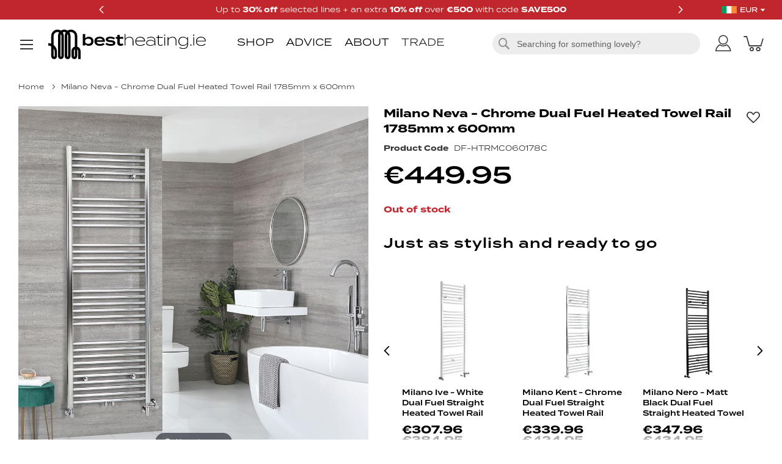

--- FILE ---
content_type: text/html; charset=UTF-8
request_url: https://www.bestheating.ie/milano-neva-chrome-dual-fuel-heated-towel-rail-1785mm-x-600mm-90876
body_size: 71618
content:
<!doctype html>
<html lang="en">
    <head prefix="og: http://ogp.me/ns# fb: http://ogp.me/ns/fb# product: http://ogp.me/ns/product#">
        <script>
    var LOCALE = 'en\u002DIE';
    var BASE_URL = 'https\u003A\u002F\u002Fwww.bestheating.ie\u002F';
    var require = {
        'baseUrl': 'https\u003A\u002F\u002Fcdn.bestheating.ie\u002Fstatic\u002Fversion1768574121\u002Ffrontend\u002FLimitless\u002Fbestheating\u002Die\u002Fen_IE'
    };</script>        <meta charset="utf-8"/><script type="text/javascript">(window.NREUM||(NREUM={})).init={privacy:{cookies_enabled:true},ajax:{deny_list:["bam.nr-data.net"]},session_trace:{sampling_rate:0.0,mode:"FIXED_RATE",enabled:true,error_sampling_rate:0.0},feature_flags:["soft_nav"],distributed_tracing:{enabled:true}};(window.NREUM||(NREUM={})).loader_config={agentID:"826462652",accountID:"147641",trustKey:"147641",xpid:"VQIAV1JSGwsCUlVUBQUPUQ==",licenseKey:"aeac2a3579",applicationID:"826462487",browserID:"826462652"};;/*! For license information please see nr-loader-spa-1.308.0.min.js.LICENSE.txt */
(()=>{var e,t,r={384:(e,t,r)=>{"use strict";r.d(t,{NT:()=>a,US:()=>u,Zm:()=>o,bQ:()=>d,dV:()=>c,pV:()=>l});var n=r(6154),i=r(1863),s=r(1910);const a={beacon:"bam.nr-data.net",errorBeacon:"bam.nr-data.net"};function o(){return n.gm.NREUM||(n.gm.NREUM={}),void 0===n.gm.newrelic&&(n.gm.newrelic=n.gm.NREUM),n.gm.NREUM}function c(){let e=o();return e.o||(e.o={ST:n.gm.setTimeout,SI:n.gm.setImmediate||n.gm.setInterval,CT:n.gm.clearTimeout,XHR:n.gm.XMLHttpRequest,REQ:n.gm.Request,EV:n.gm.Event,PR:n.gm.Promise,MO:n.gm.MutationObserver,FETCH:n.gm.fetch,WS:n.gm.WebSocket},(0,s.i)(...Object.values(e.o))),e}function d(e,t){let r=o();r.initializedAgents??={},t.initializedAt={ms:(0,i.t)(),date:new Date},r.initializedAgents[e]=t}function u(e,t){o()[e]=t}function l(){return function(){let e=o();const t=e.info||{};e.info={beacon:a.beacon,errorBeacon:a.errorBeacon,...t}}(),function(){let e=o();const t=e.init||{};e.init={...t}}(),c(),function(){let e=o();const t=e.loader_config||{};e.loader_config={...t}}(),o()}},782:(e,t,r)=>{"use strict";r.d(t,{T:()=>n});const n=r(860).K7.pageViewTiming},860:(e,t,r)=>{"use strict";r.d(t,{$J:()=>u,K7:()=>c,P3:()=>d,XX:()=>i,Yy:()=>o,df:()=>s,qY:()=>n,v4:()=>a});const n="events",i="jserrors",s="browser/blobs",a="rum",o="browser/logs",c={ajax:"ajax",genericEvents:"generic_events",jserrors:i,logging:"logging",metrics:"metrics",pageAction:"page_action",pageViewEvent:"page_view_event",pageViewTiming:"page_view_timing",sessionReplay:"session_replay",sessionTrace:"session_trace",softNav:"soft_navigations",spa:"spa"},d={[c.pageViewEvent]:1,[c.pageViewTiming]:2,[c.metrics]:3,[c.jserrors]:4,[c.spa]:5,[c.ajax]:6,[c.sessionTrace]:7,[c.softNav]:8,[c.sessionReplay]:9,[c.logging]:10,[c.genericEvents]:11},u={[c.pageViewEvent]:a,[c.pageViewTiming]:n,[c.ajax]:n,[c.spa]:n,[c.softNav]:n,[c.metrics]:i,[c.jserrors]:i,[c.sessionTrace]:s,[c.sessionReplay]:s,[c.logging]:o,[c.genericEvents]:"ins"}},944:(e,t,r)=>{"use strict";r.d(t,{R:()=>i});var n=r(3241);function i(e,t){"function"==typeof console.debug&&(console.debug("New Relic Warning: https://github.com/newrelic/newrelic-browser-agent/blob/main/docs/warning-codes.md#".concat(e),t),(0,n.W)({agentIdentifier:null,drained:null,type:"data",name:"warn",feature:"warn",data:{code:e,secondary:t}}))}},993:(e,t,r)=>{"use strict";r.d(t,{A$:()=>s,ET:()=>a,TZ:()=>o,p_:()=>i});var n=r(860);const i={ERROR:"ERROR",WARN:"WARN",INFO:"INFO",DEBUG:"DEBUG",TRACE:"TRACE"},s={OFF:0,ERROR:1,WARN:2,INFO:3,DEBUG:4,TRACE:5},a="log",o=n.K7.logging},1541:(e,t,r)=>{"use strict";r.d(t,{U:()=>i,f:()=>n});const n={MFE:"MFE",BA:"BA"};function i(e,t){if(2!==t?.harvestEndpointVersion)return{};const r=t.agentRef.runtime.appMetadata.agents[0].entityGuid;return e?{"source.id":e.id,"source.name":e.name,"source.type":e.type,"parent.id":e.parent?.id||r,"parent.type":e.parent?.type||n.BA}:{"entity.guid":r,appId:t.agentRef.info.applicationID}}},1687:(e,t,r)=>{"use strict";r.d(t,{Ak:()=>d,Ze:()=>h,x3:()=>u});var n=r(3241),i=r(7836),s=r(3606),a=r(860),o=r(2646);const c={};function d(e,t){const r={staged:!1,priority:a.P3[t]||0};l(e),c[e].get(t)||c[e].set(t,r)}function u(e,t){e&&c[e]&&(c[e].get(t)&&c[e].delete(t),p(e,t,!1),c[e].size&&f(e))}function l(e){if(!e)throw new Error("agentIdentifier required");c[e]||(c[e]=new Map)}function h(e="",t="feature",r=!1){if(l(e),!e||!c[e].get(t)||r)return p(e,t);c[e].get(t).staged=!0,f(e)}function f(e){const t=Array.from(c[e]);t.every(([e,t])=>t.staged)&&(t.sort((e,t)=>e[1].priority-t[1].priority),t.forEach(([t])=>{c[e].delete(t),p(e,t)}))}function p(e,t,r=!0){const a=e?i.ee.get(e):i.ee,c=s.i.handlers;if(!a.aborted&&a.backlog&&c){if((0,n.W)({agentIdentifier:e,type:"lifecycle",name:"drain",feature:t}),r){const e=a.backlog[t],r=c[t];if(r){for(let t=0;e&&t<e.length;++t)g(e[t],r);Object.entries(r).forEach(([e,t])=>{Object.values(t||{}).forEach(t=>{t[0]?.on&&t[0]?.context()instanceof o.y&&t[0].on(e,t[1])})})}}a.isolatedBacklog||delete c[t],a.backlog[t]=null,a.emit("drain-"+t,[])}}function g(e,t){var r=e[1];Object.values(t[r]||{}).forEach(t=>{var r=e[0];if(t[0]===r){var n=t[1],i=e[3],s=e[2];n.apply(i,s)}})}},1738:(e,t,r)=>{"use strict";r.d(t,{U:()=>f,Y:()=>h});var n=r(3241),i=r(9908),s=r(1863),a=r(944),o=r(5701),c=r(3969),d=r(8362),u=r(860),l=r(4261);function h(e,t,r,s){const h=s||r;!h||h[e]&&h[e]!==d.d.prototype[e]||(h[e]=function(){(0,i.p)(c.xV,["API/"+e+"/called"],void 0,u.K7.metrics,r.ee),(0,n.W)({agentIdentifier:r.agentIdentifier,drained:!!o.B?.[r.agentIdentifier],type:"data",name:"api",feature:l.Pl+e,data:{}});try{return t.apply(this,arguments)}catch(e){(0,a.R)(23,e)}})}function f(e,t,r,n,a){const o=e.info;null===r?delete o.jsAttributes[t]:o.jsAttributes[t]=r,(a||null===r)&&(0,i.p)(l.Pl+n,[(0,s.t)(),t,r],void 0,"session",e.ee)}},1741:(e,t,r)=>{"use strict";r.d(t,{W:()=>s});var n=r(944),i=r(4261);class s{#e(e,...t){if(this[e]!==s.prototype[e])return this[e](...t);(0,n.R)(35,e)}addPageAction(e,t){return this.#e(i.hG,e,t)}register(e){return this.#e(i.eY,e)}recordCustomEvent(e,t){return this.#e(i.fF,e,t)}setPageViewName(e,t){return this.#e(i.Fw,e,t)}setCustomAttribute(e,t,r){return this.#e(i.cD,e,t,r)}noticeError(e,t){return this.#e(i.o5,e,t)}setUserId(e,t=!1){return this.#e(i.Dl,e,t)}setApplicationVersion(e){return this.#e(i.nb,e)}setErrorHandler(e){return this.#e(i.bt,e)}addRelease(e,t){return this.#e(i.k6,e,t)}log(e,t){return this.#e(i.$9,e,t)}start(){return this.#e(i.d3)}finished(e){return this.#e(i.BL,e)}recordReplay(){return this.#e(i.CH)}pauseReplay(){return this.#e(i.Tb)}addToTrace(e){return this.#e(i.U2,e)}setCurrentRouteName(e){return this.#e(i.PA,e)}interaction(e){return this.#e(i.dT,e)}wrapLogger(e,t,r){return this.#e(i.Wb,e,t,r)}measure(e,t){return this.#e(i.V1,e,t)}consent(e){return this.#e(i.Pv,e)}}},1863:(e,t,r)=>{"use strict";function n(){return Math.floor(performance.now())}r.d(t,{t:()=>n})},1910:(e,t,r)=>{"use strict";r.d(t,{i:()=>s});var n=r(944);const i=new Map;function s(...e){return e.every(e=>{if(i.has(e))return i.get(e);const t="function"==typeof e?e.toString():"",r=t.includes("[native code]"),s=t.includes("nrWrapper");return r||s||(0,n.R)(64,e?.name||t),i.set(e,r),r})}},2555:(e,t,r)=>{"use strict";r.d(t,{D:()=>o,f:()=>a});var n=r(384),i=r(8122);const s={beacon:n.NT.beacon,errorBeacon:n.NT.errorBeacon,licenseKey:void 0,applicationID:void 0,sa:void 0,queueTime:void 0,applicationTime:void 0,ttGuid:void 0,user:void 0,account:void 0,product:void 0,extra:void 0,jsAttributes:{},userAttributes:void 0,atts:void 0,transactionName:void 0,tNamePlain:void 0};function a(e){try{return!!e.licenseKey&&!!e.errorBeacon&&!!e.applicationID}catch(e){return!1}}const o=e=>(0,i.a)(e,s)},2614:(e,t,r)=>{"use strict";r.d(t,{BB:()=>a,H3:()=>n,g:()=>d,iL:()=>c,tS:()=>o,uh:()=>i,wk:()=>s});const n="NRBA",i="SESSION",s=144e5,a=18e5,o={STARTED:"session-started",PAUSE:"session-pause",RESET:"session-reset",RESUME:"session-resume",UPDATE:"session-update"},c={SAME_TAB:"same-tab",CROSS_TAB:"cross-tab"},d={OFF:0,FULL:1,ERROR:2}},2646:(e,t,r)=>{"use strict";r.d(t,{y:()=>n});class n{constructor(e){this.contextId=e}}},2843:(e,t,r)=>{"use strict";r.d(t,{G:()=>s,u:()=>i});var n=r(3878);function i(e,t=!1,r,i){(0,n.DD)("visibilitychange",function(){if(t)return void("hidden"===document.visibilityState&&e());e(document.visibilityState)},r,i)}function s(e,t,r){(0,n.sp)("pagehide",e,t,r)}},3241:(e,t,r)=>{"use strict";r.d(t,{W:()=>s});var n=r(6154);const i="newrelic";function s(e={}){try{n.gm.dispatchEvent(new CustomEvent(i,{detail:e}))}catch(e){}}},3304:(e,t,r)=>{"use strict";r.d(t,{A:()=>s});var n=r(7836);const i=()=>{const e=new WeakSet;return(t,r)=>{if("object"==typeof r&&null!==r){if(e.has(r))return;e.add(r)}return r}};function s(e){try{return JSON.stringify(e,i())??""}catch(e){try{n.ee.emit("internal-error",[e])}catch(e){}return""}}},3333:(e,t,r)=>{"use strict";r.d(t,{$v:()=>u,TZ:()=>n,Xh:()=>c,Zp:()=>i,kd:()=>d,mq:()=>o,nf:()=>a,qN:()=>s});const n=r(860).K7.genericEvents,i=["auxclick","click","copy","keydown","paste","scrollend"],s=["focus","blur"],a=4,o=1e3,c=2e3,d=["PageAction","UserAction","BrowserPerformance"],u={RESOURCES:"experimental.resources",REGISTER:"register"}},3434:(e,t,r)=>{"use strict";r.d(t,{Jt:()=>s,YM:()=>d});var n=r(7836),i=r(5607);const s="nr@original:".concat(i.W),a=50;var o=Object.prototype.hasOwnProperty,c=!1;function d(e,t){return e||(e=n.ee),r.inPlace=function(e,t,n,i,s){n||(n="");const a="-"===n.charAt(0);for(let o=0;o<t.length;o++){const c=t[o],d=e[c];l(d)||(e[c]=r(d,a?c+n:n,i,c,s))}},r.flag=s,r;function r(t,r,n,c,d){return l(t)?t:(r||(r=""),nrWrapper[s]=t,function(e,t,r){if(Object.defineProperty&&Object.keys)try{return Object.keys(e).forEach(function(r){Object.defineProperty(t,r,{get:function(){return e[r]},set:function(t){return e[r]=t,t}})}),t}catch(e){u([e],r)}for(var n in e)o.call(e,n)&&(t[n]=e[n])}(t,nrWrapper,e),nrWrapper);function nrWrapper(){var s,o,l,h;let f;try{o=this,s=[...arguments],l="function"==typeof n?n(s,o):n||{}}catch(t){u([t,"",[s,o,c],l],e)}i(r+"start",[s,o,c],l,d);const p=performance.now();let g;try{return h=t.apply(o,s),g=performance.now(),h}catch(e){throw g=performance.now(),i(r+"err",[s,o,e],l,d),f=e,f}finally{const e=g-p,t={start:p,end:g,duration:e,isLongTask:e>=a,methodName:c,thrownError:f};t.isLongTask&&i("long-task",[t,o],l,d),i(r+"end",[s,o,h],l,d)}}}function i(r,n,i,s){if(!c||t){var a=c;c=!0;try{e.emit(r,n,i,t,s)}catch(t){u([t,r,n,i],e)}c=a}}}function u(e,t){t||(t=n.ee);try{t.emit("internal-error",e)}catch(e){}}function l(e){return!(e&&"function"==typeof e&&e.apply&&!e[s])}},3606:(e,t,r)=>{"use strict";r.d(t,{i:()=>s});var n=r(9908);s.on=a;var i=s.handlers={};function s(e,t,r,s){a(s||n.d,i,e,t,r)}function a(e,t,r,i,s){s||(s="feature"),e||(e=n.d);var a=t[s]=t[s]||{};(a[r]=a[r]||[]).push([e,i])}},3738:(e,t,r)=>{"use strict";r.d(t,{He:()=>i,Kp:()=>o,Lc:()=>d,Rz:()=>u,TZ:()=>n,bD:()=>s,d3:()=>a,jx:()=>l,sl:()=>h,uP:()=>c});const n=r(860).K7.sessionTrace,i="bstResource",s="resource",a="-start",o="-end",c="fn"+a,d="fn"+o,u="pushState",l=1e3,h=3e4},3785:(e,t,r)=>{"use strict";r.d(t,{R:()=>c,b:()=>d});var n=r(9908),i=r(1863),s=r(860),a=r(3969),o=r(993);function c(e,t,r={},c=o.p_.INFO,d=!0,u,l=(0,i.t)()){(0,n.p)(a.xV,["API/logging/".concat(c.toLowerCase(),"/called")],void 0,s.K7.metrics,e),(0,n.p)(o.ET,[l,t,r,c,d,u],void 0,s.K7.logging,e)}function d(e){return"string"==typeof e&&Object.values(o.p_).some(t=>t===e.toUpperCase().trim())}},3878:(e,t,r)=>{"use strict";function n(e,t){return{capture:e,passive:!1,signal:t}}function i(e,t,r=!1,i){window.addEventListener(e,t,n(r,i))}function s(e,t,r=!1,i){document.addEventListener(e,t,n(r,i))}r.d(t,{DD:()=>s,jT:()=>n,sp:()=>i})},3962:(e,t,r)=>{"use strict";r.d(t,{AM:()=>a,O2:()=>l,OV:()=>s,Qu:()=>h,TZ:()=>c,ih:()=>f,pP:()=>o,t1:()=>u,tC:()=>i,wD:()=>d});var n=r(860);const i=["click","keydown","submit"],s="popstate",a="api",o="initialPageLoad",c=n.K7.softNav,d=5e3,u=500,l={INITIAL_PAGE_LOAD:"",ROUTE_CHANGE:1,UNSPECIFIED:2},h={INTERACTION:1,AJAX:2,CUSTOM_END:3,CUSTOM_TRACER:4},f={IP:"in progress",PF:"pending finish",FIN:"finished",CAN:"cancelled"}},3969:(e,t,r)=>{"use strict";r.d(t,{TZ:()=>n,XG:()=>o,rs:()=>i,xV:()=>a,z_:()=>s});const n=r(860).K7.metrics,i="sm",s="cm",a="storeSupportabilityMetrics",o="storeEventMetrics"},4234:(e,t,r)=>{"use strict";r.d(t,{W:()=>s});var n=r(7836),i=r(1687);class s{constructor(e,t){this.agentIdentifier=e,this.ee=n.ee.get(e),this.featureName=t,this.blocked=!1}deregisterDrain(){(0,i.x3)(this.agentIdentifier,this.featureName)}}},4261:(e,t,r)=>{"use strict";r.d(t,{$9:()=>u,BL:()=>c,CH:()=>p,Dl:()=>R,Fw:()=>w,PA:()=>v,Pl:()=>n,Pv:()=>A,Tb:()=>h,U2:()=>a,V1:()=>E,Wb:()=>T,bt:()=>y,cD:()=>b,d3:()=>x,dT:()=>d,eY:()=>g,fF:()=>f,hG:()=>s,hw:()=>i,k6:()=>o,nb:()=>m,o5:()=>l});const n="api-",i=n+"ixn-",s="addPageAction",a="addToTrace",o="addRelease",c="finished",d="interaction",u="log",l="noticeError",h="pauseReplay",f="recordCustomEvent",p="recordReplay",g="register",m="setApplicationVersion",v="setCurrentRouteName",b="setCustomAttribute",y="setErrorHandler",w="setPageViewName",R="setUserId",x="start",T="wrapLogger",E="measure",A="consent"},5205:(e,t,r)=>{"use strict";r.d(t,{j:()=>S});var n=r(384),i=r(1741);var s=r(2555),a=r(3333);const o=e=>{if(!e||"string"!=typeof e)return!1;try{document.createDocumentFragment().querySelector(e)}catch{return!1}return!0};var c=r(2614),d=r(944),u=r(8122);const l="[data-nr-mask]",h=e=>(0,u.a)(e,(()=>{const e={feature_flags:[],experimental:{allow_registered_children:!1,resources:!1},mask_selector:"*",block_selector:"[data-nr-block]",mask_input_options:{color:!1,date:!1,"datetime-local":!1,email:!1,month:!1,number:!1,range:!1,search:!1,tel:!1,text:!1,time:!1,url:!1,week:!1,textarea:!1,select:!1,password:!0}};return{ajax:{deny_list:void 0,block_internal:!0,enabled:!0,autoStart:!0},api:{get allow_registered_children(){return e.feature_flags.includes(a.$v.REGISTER)||e.experimental.allow_registered_children},set allow_registered_children(t){e.experimental.allow_registered_children=t},duplicate_registered_data:!1},browser_consent_mode:{enabled:!1},distributed_tracing:{enabled:void 0,exclude_newrelic_header:void 0,cors_use_newrelic_header:void 0,cors_use_tracecontext_headers:void 0,allowed_origins:void 0},get feature_flags(){return e.feature_flags},set feature_flags(t){e.feature_flags=t},generic_events:{enabled:!0,autoStart:!0},harvest:{interval:30},jserrors:{enabled:!0,autoStart:!0},logging:{enabled:!0,autoStart:!0},metrics:{enabled:!0,autoStart:!0},obfuscate:void 0,page_action:{enabled:!0},page_view_event:{enabled:!0,autoStart:!0},page_view_timing:{enabled:!0,autoStart:!0},performance:{capture_marks:!1,capture_measures:!1,capture_detail:!0,resources:{get enabled(){return e.feature_flags.includes(a.$v.RESOURCES)||e.experimental.resources},set enabled(t){e.experimental.resources=t},asset_types:[],first_party_domains:[],ignore_newrelic:!0}},privacy:{cookies_enabled:!0},proxy:{assets:void 0,beacon:void 0},session:{expiresMs:c.wk,inactiveMs:c.BB},session_replay:{autoStart:!0,enabled:!1,preload:!1,sampling_rate:10,error_sampling_rate:100,collect_fonts:!1,inline_images:!1,fix_stylesheets:!0,mask_all_inputs:!0,get mask_text_selector(){return e.mask_selector},set mask_text_selector(t){o(t)?e.mask_selector="".concat(t,",").concat(l):""===t||null===t?e.mask_selector=l:(0,d.R)(5,t)},get block_class(){return"nr-block"},get ignore_class(){return"nr-ignore"},get mask_text_class(){return"nr-mask"},get block_selector(){return e.block_selector},set block_selector(t){o(t)?e.block_selector+=",".concat(t):""!==t&&(0,d.R)(6,t)},get mask_input_options(){return e.mask_input_options},set mask_input_options(t){t&&"object"==typeof t?e.mask_input_options={...t,password:!0}:(0,d.R)(7,t)}},session_trace:{enabled:!0,autoStart:!0},soft_navigations:{enabled:!0,autoStart:!0},spa:{enabled:!0,autoStart:!0},ssl:void 0,user_actions:{enabled:!0,elementAttributes:["id","className","tagName","type"]}}})());var f=r(6154),p=r(9324);let g=0;const m={buildEnv:p.F3,distMethod:p.Xs,version:p.xv,originTime:f.WN},v={consented:!1},b={appMetadata:{},get consented(){return this.session?.state?.consent||v.consented},set consented(e){v.consented=e},customTransaction:void 0,denyList:void 0,disabled:!1,harvester:void 0,isolatedBacklog:!1,isRecording:!1,loaderType:void 0,maxBytes:3e4,obfuscator:void 0,onerror:void 0,ptid:void 0,releaseIds:{},session:void 0,timeKeeper:void 0,registeredEntities:[],jsAttributesMetadata:{bytes:0},get harvestCount(){return++g}},y=e=>{const t=(0,u.a)(e,b),r=Object.keys(m).reduce((e,t)=>(e[t]={value:m[t],writable:!1,configurable:!0,enumerable:!0},e),{});return Object.defineProperties(t,r)};var w=r(5701);const R=e=>{const t=e.startsWith("http");e+="/",r.p=t?e:"https://"+e};var x=r(7836),T=r(3241);const E={accountID:void 0,trustKey:void 0,agentID:void 0,licenseKey:void 0,applicationID:void 0,xpid:void 0},A=e=>(0,u.a)(e,E),_=new Set;function S(e,t={},r,a){let{init:o,info:c,loader_config:d,runtime:u={},exposed:l=!0}=t;if(!c){const e=(0,n.pV)();o=e.init,c=e.info,d=e.loader_config}e.init=h(o||{}),e.loader_config=A(d||{}),c.jsAttributes??={},f.bv&&(c.jsAttributes.isWorker=!0),e.info=(0,s.D)(c);const p=e.init,g=[c.beacon,c.errorBeacon];_.has(e.agentIdentifier)||(p.proxy.assets&&(R(p.proxy.assets),g.push(p.proxy.assets)),p.proxy.beacon&&g.push(p.proxy.beacon),e.beacons=[...g],function(e){const t=(0,n.pV)();Object.getOwnPropertyNames(i.W.prototype).forEach(r=>{const n=i.W.prototype[r];if("function"!=typeof n||"constructor"===n)return;let s=t[r];e[r]&&!1!==e.exposed&&"micro-agent"!==e.runtime?.loaderType&&(t[r]=(...t)=>{const n=e[r](...t);return s?s(...t):n})})}(e),(0,n.US)("activatedFeatures",w.B)),u.denyList=[...p.ajax.deny_list||[],...p.ajax.block_internal?g:[]],u.ptid=e.agentIdentifier,u.loaderType=r,e.runtime=y(u),_.has(e.agentIdentifier)||(e.ee=x.ee.get(e.agentIdentifier),e.exposed=l,(0,T.W)({agentIdentifier:e.agentIdentifier,drained:!!w.B?.[e.agentIdentifier],type:"lifecycle",name:"initialize",feature:void 0,data:e.config})),_.add(e.agentIdentifier)}},5270:(e,t,r)=>{"use strict";r.d(t,{Aw:()=>a,SR:()=>s,rF:()=>o});var n=r(384),i=r(7767);function s(e){return!!(0,n.dV)().o.MO&&(0,i.V)(e)&&!0===e?.session_trace.enabled}function a(e){return!0===e?.session_replay.preload&&s(e)}function o(e,t){try{if("string"==typeof t?.type){if("password"===t.type.toLowerCase())return"*".repeat(e?.length||0);if(void 0!==t?.dataset?.nrUnmask||t?.classList?.contains("nr-unmask"))return e}}catch(e){}return"string"==typeof e?e.replace(/[\S]/g,"*"):"*".repeat(e?.length||0)}},5289:(e,t,r)=>{"use strict";r.d(t,{GG:()=>a,Qr:()=>c,sB:()=>o});var n=r(3878),i=r(6389);function s(){return"undefined"==typeof document||"complete"===document.readyState}function a(e,t){if(s())return e();const r=(0,i.J)(e),a=setInterval(()=>{s()&&(clearInterval(a),r())},500);(0,n.sp)("load",r,t)}function o(e){if(s())return e();(0,n.DD)("DOMContentLoaded",e)}function c(e){if(s())return e();(0,n.sp)("popstate",e)}},5607:(e,t,r)=>{"use strict";r.d(t,{W:()=>n});const n=(0,r(9566).bz)()},5701:(e,t,r)=>{"use strict";r.d(t,{B:()=>s,t:()=>a});var n=r(3241);const i=new Set,s={};function a(e,t){const r=t.agentIdentifier;s[r]??={},e&&"object"==typeof e&&(i.has(r)||(t.ee.emit("rumresp",[e]),s[r]=e,i.add(r),(0,n.W)({agentIdentifier:r,loaded:!0,drained:!0,type:"lifecycle",name:"load",feature:void 0,data:e})))}},6154:(e,t,r)=>{"use strict";r.d(t,{OF:()=>d,RI:()=>i,WN:()=>h,bv:()=>s,eN:()=>f,gm:()=>a,lR:()=>l,m:()=>c,mw:()=>o,sb:()=>u});var n=r(1863);const i="undefined"!=typeof window&&!!window.document,s="undefined"!=typeof WorkerGlobalScope&&("undefined"!=typeof self&&self instanceof WorkerGlobalScope&&self.navigator instanceof WorkerNavigator||"undefined"!=typeof globalThis&&globalThis instanceof WorkerGlobalScope&&globalThis.navigator instanceof WorkerNavigator),a=i?window:"undefined"!=typeof WorkerGlobalScope&&("undefined"!=typeof self&&self instanceof WorkerGlobalScope&&self||"undefined"!=typeof globalThis&&globalThis instanceof WorkerGlobalScope&&globalThis),o=Boolean("hidden"===a?.document?.visibilityState),c=""+a?.location,d=/iPad|iPhone|iPod/.test(a.navigator?.userAgent),u=d&&"undefined"==typeof SharedWorker,l=(()=>{const e=a.navigator?.userAgent?.match(/Firefox[/\s](\d+\.\d+)/);return Array.isArray(e)&&e.length>=2?+e[1]:0})(),h=Date.now()-(0,n.t)(),f=()=>"undefined"!=typeof PerformanceNavigationTiming&&a?.performance?.getEntriesByType("navigation")?.[0]?.responseStart},6344:(e,t,r)=>{"use strict";r.d(t,{BB:()=>u,Qb:()=>l,TZ:()=>i,Ug:()=>a,Vh:()=>s,_s:()=>o,bc:()=>d,yP:()=>c});var n=r(2614);const i=r(860).K7.sessionReplay,s="errorDuringReplay",a=.12,o={DomContentLoaded:0,Load:1,FullSnapshot:2,IncrementalSnapshot:3,Meta:4,Custom:5},c={[n.g.ERROR]:15e3,[n.g.FULL]:3e5,[n.g.OFF]:0},d={RESET:{message:"Session was reset",sm:"Reset"},IMPORT:{message:"Recorder failed to import",sm:"Import"},TOO_MANY:{message:"429: Too Many Requests",sm:"Too-Many"},TOO_BIG:{message:"Payload was too large",sm:"Too-Big"},CROSS_TAB:{message:"Session Entity was set to OFF on another tab",sm:"Cross-Tab"},ENTITLEMENTS:{message:"Session Replay is not allowed and will not be started",sm:"Entitlement"}},u=5e3,l={API:"api",RESUME:"resume",SWITCH_TO_FULL:"switchToFull",INITIALIZE:"initialize",PRELOAD:"preload"}},6389:(e,t,r)=>{"use strict";function n(e,t=500,r={}){const n=r?.leading||!1;let i;return(...r)=>{n&&void 0===i&&(e.apply(this,r),i=setTimeout(()=>{i=clearTimeout(i)},t)),n||(clearTimeout(i),i=setTimeout(()=>{e.apply(this,r)},t))}}function i(e){let t=!1;return(...r)=>{t||(t=!0,e.apply(this,r))}}r.d(t,{J:()=>i,s:()=>n})},6630:(e,t,r)=>{"use strict";r.d(t,{T:()=>n});const n=r(860).K7.pageViewEvent},6774:(e,t,r)=>{"use strict";r.d(t,{T:()=>n});const n=r(860).K7.jserrors},7295:(e,t,r)=>{"use strict";r.d(t,{Xv:()=>a,gX:()=>i,iW:()=>s});var n=[];function i(e){if(!e||s(e))return!1;if(0===n.length)return!0;if("*"===n[0].hostname)return!1;for(var t=0;t<n.length;t++){var r=n[t];if(r.hostname.test(e.hostname)&&r.pathname.test(e.pathname))return!1}return!0}function s(e){return void 0===e.hostname}function a(e){if(n=[],e&&e.length)for(var t=0;t<e.length;t++){let r=e[t];if(!r)continue;if("*"===r)return void(n=[{hostname:"*"}]);0===r.indexOf("http://")?r=r.substring(7):0===r.indexOf("https://")&&(r=r.substring(8));const i=r.indexOf("/");let s,a;i>0?(s=r.substring(0,i),a=r.substring(i)):(s=r,a="*");let[c]=s.split(":");n.push({hostname:o(c),pathname:o(a,!0)})}}function o(e,t=!1){const r=e.replace(/[.+?^${}()|[\]\\]/g,e=>"\\"+e).replace(/\*/g,".*?");return new RegExp((t?"^":"")+r+"$")}},7485:(e,t,r)=>{"use strict";r.d(t,{D:()=>i});var n=r(6154);function i(e){if(0===(e||"").indexOf("data:"))return{protocol:"data"};try{const t=new URL(e,location.href),r={port:t.port,hostname:t.hostname,pathname:t.pathname,search:t.search,protocol:t.protocol.slice(0,t.protocol.indexOf(":")),sameOrigin:t.protocol===n.gm?.location?.protocol&&t.host===n.gm?.location?.host};return r.port&&""!==r.port||("http:"===t.protocol&&(r.port="80"),"https:"===t.protocol&&(r.port="443")),r.pathname&&""!==r.pathname?r.pathname.startsWith("/")||(r.pathname="/".concat(r.pathname)):r.pathname="/",r}catch(e){return{}}}},7699:(e,t,r)=>{"use strict";r.d(t,{It:()=>s,KC:()=>o,No:()=>i,qh:()=>a});var n=r(860);const i=16e3,s=1e6,a="SESSION_ERROR",o={[n.K7.logging]:!0,[n.K7.genericEvents]:!1,[n.K7.jserrors]:!1,[n.K7.ajax]:!1}},7767:(e,t,r)=>{"use strict";r.d(t,{V:()=>i});var n=r(6154);const i=e=>n.RI&&!0===e?.privacy.cookies_enabled},7836:(e,t,r)=>{"use strict";r.d(t,{P:()=>o,ee:()=>c});var n=r(384),i=r(8990),s=r(2646),a=r(5607);const o="nr@context:".concat(a.W),c=function e(t,r){var n={},a={},u={},l=!1;try{l=16===r.length&&d.initializedAgents?.[r]?.runtime.isolatedBacklog}catch(e){}var h={on:p,addEventListener:p,removeEventListener:function(e,t){var r=n[e];if(!r)return;for(var i=0;i<r.length;i++)r[i]===t&&r.splice(i,1)},emit:function(e,r,n,i,s){!1!==s&&(s=!0);if(c.aborted&&!i)return;t&&s&&t.emit(e,r,n);var o=f(n);g(e).forEach(e=>{e.apply(o,r)});var d=v()[a[e]];d&&d.push([h,e,r,o]);return o},get:m,listeners:g,context:f,buffer:function(e,t){const r=v();if(t=t||"feature",h.aborted)return;Object.entries(e||{}).forEach(([e,n])=>{a[n]=t,t in r||(r[t]=[])})},abort:function(){h._aborted=!0,Object.keys(h.backlog).forEach(e=>{delete h.backlog[e]})},isBuffering:function(e){return!!v()[a[e]]},debugId:r,backlog:l?{}:t&&"object"==typeof t.backlog?t.backlog:{},isolatedBacklog:l};return Object.defineProperty(h,"aborted",{get:()=>{let e=h._aborted||!1;return e||(t&&(e=t.aborted),e)}}),h;function f(e){return e&&e instanceof s.y?e:e?(0,i.I)(e,o,()=>new s.y(o)):new s.y(o)}function p(e,t){n[e]=g(e).concat(t)}function g(e){return n[e]||[]}function m(t){return u[t]=u[t]||e(h,t)}function v(){return h.backlog}}(void 0,"globalEE"),d=(0,n.Zm)();d.ee||(d.ee=c)},8122:(e,t,r)=>{"use strict";r.d(t,{a:()=>i});var n=r(944);function i(e,t){try{if(!e||"object"!=typeof e)return(0,n.R)(3);if(!t||"object"!=typeof t)return(0,n.R)(4);const r=Object.create(Object.getPrototypeOf(t),Object.getOwnPropertyDescriptors(t)),s=0===Object.keys(r).length?e:r;for(let a in s)if(void 0!==e[a])try{if(null===e[a]){r[a]=null;continue}Array.isArray(e[a])&&Array.isArray(t[a])?r[a]=Array.from(new Set([...e[a],...t[a]])):"object"==typeof e[a]&&"object"==typeof t[a]?r[a]=i(e[a],t[a]):r[a]=e[a]}catch(e){r[a]||(0,n.R)(1,e)}return r}catch(e){(0,n.R)(2,e)}}},8139:(e,t,r)=>{"use strict";r.d(t,{u:()=>h});var n=r(7836),i=r(3434),s=r(8990),a=r(6154);const o={},c=a.gm.XMLHttpRequest,d="addEventListener",u="removeEventListener",l="nr@wrapped:".concat(n.P);function h(e){var t=function(e){return(e||n.ee).get("events")}(e);if(o[t.debugId]++)return t;o[t.debugId]=1;var r=(0,i.YM)(t,!0);function h(e){r.inPlace(e,[d,u],"-",p)}function p(e,t){return e[1]}return"getPrototypeOf"in Object&&(a.RI&&f(document,h),c&&f(c.prototype,h),f(a.gm,h)),t.on(d+"-start",function(e,t){var n=e[1];if(null!==n&&("function"==typeof n||"object"==typeof n)&&"newrelic"!==e[0]){var i=(0,s.I)(n,l,function(){var e={object:function(){if("function"!=typeof n.handleEvent)return;return n.handleEvent.apply(n,arguments)},function:n}[typeof n];return e?r(e,"fn-",null,e.name||"anonymous"):n});this.wrapped=e[1]=i}}),t.on(u+"-start",function(e){e[1]=this.wrapped||e[1]}),t}function f(e,t,...r){let n=e;for(;"object"==typeof n&&!Object.prototype.hasOwnProperty.call(n,d);)n=Object.getPrototypeOf(n);n&&t(n,...r)}},8362:(e,t,r)=>{"use strict";r.d(t,{d:()=>s});var n=r(9566),i=r(1741);class s extends i.W{agentIdentifier=(0,n.LA)(16)}},8374:(e,t,r)=>{r.nc=(()=>{try{return document?.currentScript?.nonce}catch(e){}return""})()},8990:(e,t,r)=>{"use strict";r.d(t,{I:()=>i});var n=Object.prototype.hasOwnProperty;function i(e,t,r){if(n.call(e,t))return e[t];var i=r();if(Object.defineProperty&&Object.keys)try{return Object.defineProperty(e,t,{value:i,writable:!0,enumerable:!1}),i}catch(e){}return e[t]=i,i}},9119:(e,t,r)=>{"use strict";r.d(t,{L:()=>s});var n=/([^?#]*)[^#]*(#[^?]*|$).*/,i=/([^?#]*)().*/;function s(e,t){return e?e.replace(t?n:i,"$1$2"):e}},9300:(e,t,r)=>{"use strict";r.d(t,{T:()=>n});const n=r(860).K7.ajax},9324:(e,t,r)=>{"use strict";r.d(t,{AJ:()=>a,F3:()=>i,Xs:()=>s,Yq:()=>o,xv:()=>n});const n="1.308.0",i="PROD",s="CDN",a="@newrelic/rrweb",o="1.0.1"},9566:(e,t,r)=>{"use strict";r.d(t,{LA:()=>o,ZF:()=>c,bz:()=>a,el:()=>d});var n=r(6154);const i="xxxxxxxx-xxxx-4xxx-yxxx-xxxxxxxxxxxx";function s(e,t){return e?15&e[t]:16*Math.random()|0}function a(){const e=n.gm?.crypto||n.gm?.msCrypto;let t,r=0;return e&&e.getRandomValues&&(t=e.getRandomValues(new Uint8Array(30))),i.split("").map(e=>"x"===e?s(t,r++).toString(16):"y"===e?(3&s()|8).toString(16):e).join("")}function o(e){const t=n.gm?.crypto||n.gm?.msCrypto;let r,i=0;t&&t.getRandomValues&&(r=t.getRandomValues(new Uint8Array(e)));const a=[];for(var o=0;o<e;o++)a.push(s(r,i++).toString(16));return a.join("")}function c(){return o(16)}function d(){return o(32)}},9908:(e,t,r)=>{"use strict";r.d(t,{d:()=>n,p:()=>i});var n=r(7836).ee.get("handle");function i(e,t,r,i,s){s?(s.buffer([e],i),s.emit(e,t,r)):(n.buffer([e],i),n.emit(e,t,r))}}},n={};function i(e){var t=n[e];if(void 0!==t)return t.exports;var s=n[e]={exports:{}};return r[e](s,s.exports,i),s.exports}i.m=r,i.d=(e,t)=>{for(var r in t)i.o(t,r)&&!i.o(e,r)&&Object.defineProperty(e,r,{enumerable:!0,get:t[r]})},i.f={},i.e=e=>Promise.all(Object.keys(i.f).reduce((t,r)=>(i.f[r](e,t),t),[])),i.u=e=>({212:"nr-spa-compressor",249:"nr-spa-recorder",478:"nr-spa"}[e]+"-1.308.0.min.js"),i.o=(e,t)=>Object.prototype.hasOwnProperty.call(e,t),e={},t="NRBA-1.308.0.PROD:",i.l=(r,n,s,a)=>{if(e[r])e[r].push(n);else{var o,c;if(void 0!==s)for(var d=document.getElementsByTagName("script"),u=0;u<d.length;u++){var l=d[u];if(l.getAttribute("src")==r||l.getAttribute("data-webpack")==t+s){o=l;break}}if(!o){c=!0;var h={478:"sha512-RSfSVnmHk59T/uIPbdSE0LPeqcEdF4/+XhfJdBuccH5rYMOEZDhFdtnh6X6nJk7hGpzHd9Ujhsy7lZEz/ORYCQ==",249:"sha512-ehJXhmntm85NSqW4MkhfQqmeKFulra3klDyY0OPDUE+sQ3GokHlPh1pmAzuNy//3j4ac6lzIbmXLvGQBMYmrkg==",212:"sha512-B9h4CR46ndKRgMBcK+j67uSR2RCnJfGefU+A7FrgR/k42ovXy5x/MAVFiSvFxuVeEk/pNLgvYGMp1cBSK/G6Fg=="};(o=document.createElement("script")).charset="utf-8",i.nc&&o.setAttribute("nonce",i.nc),o.setAttribute("data-webpack",t+s),o.src=r,0!==o.src.indexOf(window.location.origin+"/")&&(o.crossOrigin="anonymous"),h[a]&&(o.integrity=h[a])}e[r]=[n];var f=(t,n)=>{o.onerror=o.onload=null,clearTimeout(p);var i=e[r];if(delete e[r],o.parentNode&&o.parentNode.removeChild(o),i&&i.forEach(e=>e(n)),t)return t(n)},p=setTimeout(f.bind(null,void 0,{type:"timeout",target:o}),12e4);o.onerror=f.bind(null,o.onerror),o.onload=f.bind(null,o.onload),c&&document.head.appendChild(o)}},i.r=e=>{"undefined"!=typeof Symbol&&Symbol.toStringTag&&Object.defineProperty(e,Symbol.toStringTag,{value:"Module"}),Object.defineProperty(e,"__esModule",{value:!0})},i.p="https://js-agent.newrelic.com/",(()=>{var e={38:0,788:0};i.f.j=(t,r)=>{var n=i.o(e,t)?e[t]:void 0;if(0!==n)if(n)r.push(n[2]);else{var s=new Promise((r,i)=>n=e[t]=[r,i]);r.push(n[2]=s);var a=i.p+i.u(t),o=new Error;i.l(a,r=>{if(i.o(e,t)&&(0!==(n=e[t])&&(e[t]=void 0),n)){var s=r&&("load"===r.type?"missing":r.type),a=r&&r.target&&r.target.src;o.message="Loading chunk "+t+" failed: ("+s+": "+a+")",o.name="ChunkLoadError",o.type=s,o.request=a,n[1](o)}},"chunk-"+t,t)}};var t=(t,r)=>{var n,s,[a,o,c]=r,d=0;if(a.some(t=>0!==e[t])){for(n in o)i.o(o,n)&&(i.m[n]=o[n]);if(c)c(i)}for(t&&t(r);d<a.length;d++)s=a[d],i.o(e,s)&&e[s]&&e[s][0](),e[s]=0},r=self["webpackChunk:NRBA-1.308.0.PROD"]=self["webpackChunk:NRBA-1.308.0.PROD"]||[];r.forEach(t.bind(null,0)),r.push=t.bind(null,r.push.bind(r))})(),(()=>{"use strict";i(8374);var e=i(8362),t=i(860);const r=Object.values(t.K7);var n=i(5205);var s=i(9908),a=i(1863),o=i(4261),c=i(1738);var d=i(1687),u=i(4234),l=i(5289),h=i(6154),f=i(944),p=i(5270),g=i(7767),m=i(6389),v=i(7699);class b extends u.W{constructor(e,t){super(e.agentIdentifier,t),this.agentRef=e,this.abortHandler=void 0,this.featAggregate=void 0,this.loadedSuccessfully=void 0,this.onAggregateImported=new Promise(e=>{this.loadedSuccessfully=e}),this.deferred=Promise.resolve(),!1===e.init[this.featureName].autoStart?this.deferred=new Promise((t,r)=>{this.ee.on("manual-start-all",(0,m.J)(()=>{(0,d.Ak)(e.agentIdentifier,this.featureName),t()}))}):(0,d.Ak)(e.agentIdentifier,t)}importAggregator(e,t,r={}){if(this.featAggregate)return;const n=async()=>{let n;await this.deferred;try{if((0,g.V)(e.init)){const{setupAgentSession:t}=await i.e(478).then(i.bind(i,8766));n=t(e)}}catch(e){(0,f.R)(20,e),this.ee.emit("internal-error",[e]),(0,s.p)(v.qh,[e],void 0,this.featureName,this.ee)}try{if(!this.#t(this.featureName,n,e.init))return(0,d.Ze)(this.agentIdentifier,this.featureName),void this.loadedSuccessfully(!1);const{Aggregate:i}=await t();this.featAggregate=new i(e,r),e.runtime.harvester.initializedAggregates.push(this.featAggregate),this.loadedSuccessfully(!0)}catch(e){(0,f.R)(34,e),this.abortHandler?.(),(0,d.Ze)(this.agentIdentifier,this.featureName,!0),this.loadedSuccessfully(!1),this.ee&&this.ee.abort()}};h.RI?(0,l.GG)(()=>n(),!0):n()}#t(e,r,n){if(this.blocked)return!1;switch(e){case t.K7.sessionReplay:return(0,p.SR)(n)&&!!r;case t.K7.sessionTrace:return!!r;default:return!0}}}var y=i(6630),w=i(2614),R=i(3241);class x extends b{static featureName=y.T;constructor(e){var t;super(e,y.T),this.setupInspectionEvents(e.agentIdentifier),t=e,(0,c.Y)(o.Fw,function(e,r){"string"==typeof e&&("/"!==e.charAt(0)&&(e="/"+e),t.runtime.customTransaction=(r||"http://custom.transaction")+e,(0,s.p)(o.Pl+o.Fw,[(0,a.t)()],void 0,void 0,t.ee))},t),this.importAggregator(e,()=>i.e(478).then(i.bind(i,2467)))}setupInspectionEvents(e){const t=(t,r)=>{t&&(0,R.W)({agentIdentifier:e,timeStamp:t.timeStamp,loaded:"complete"===t.target.readyState,type:"window",name:r,data:t.target.location+""})};(0,l.sB)(e=>{t(e,"DOMContentLoaded")}),(0,l.GG)(e=>{t(e,"load")}),(0,l.Qr)(e=>{t(e,"navigate")}),this.ee.on(w.tS.UPDATE,(t,r)=>{(0,R.W)({agentIdentifier:e,type:"lifecycle",name:"session",data:r})})}}var T=i(384);class E extends e.d{constructor(e){var t;(super(),h.gm)?(this.features={},(0,T.bQ)(this.agentIdentifier,this),this.desiredFeatures=new Set(e.features||[]),this.desiredFeatures.add(x),(0,n.j)(this,e,e.loaderType||"agent"),t=this,(0,c.Y)(o.cD,function(e,r,n=!1){if("string"==typeof e){if(["string","number","boolean"].includes(typeof r)||null===r)return(0,c.U)(t,e,r,o.cD,n);(0,f.R)(40,typeof r)}else(0,f.R)(39,typeof e)},t),function(e){(0,c.Y)(o.Dl,function(t,r=!1){if("string"!=typeof t&&null!==t)return void(0,f.R)(41,typeof t);const n=e.info.jsAttributes["enduser.id"];r&&null!=n&&n!==t?(0,s.p)(o.Pl+"setUserIdAndResetSession",[t],void 0,"session",e.ee):(0,c.U)(e,"enduser.id",t,o.Dl,!0)},e)}(this),function(e){(0,c.Y)(o.nb,function(t){if("string"==typeof t||null===t)return(0,c.U)(e,"application.version",t,o.nb,!1);(0,f.R)(42,typeof t)},e)}(this),function(e){(0,c.Y)(o.d3,function(){e.ee.emit("manual-start-all")},e)}(this),function(e){(0,c.Y)(o.Pv,function(t=!0){if("boolean"==typeof t){if((0,s.p)(o.Pl+o.Pv,[t],void 0,"session",e.ee),e.runtime.consented=t,t){const t=e.features.page_view_event;t.onAggregateImported.then(e=>{const r=t.featAggregate;e&&!r.sentRum&&r.sendRum()})}}else(0,f.R)(65,typeof t)},e)}(this),this.run()):(0,f.R)(21)}get config(){return{info:this.info,init:this.init,loader_config:this.loader_config,runtime:this.runtime}}get api(){return this}run(){try{const e=function(e){const t={};return r.forEach(r=>{t[r]=!!e[r]?.enabled}),t}(this.init),n=[...this.desiredFeatures];n.sort((e,r)=>t.P3[e.featureName]-t.P3[r.featureName]),n.forEach(r=>{if(!e[r.featureName]&&r.featureName!==t.K7.pageViewEvent)return;if(r.featureName===t.K7.spa)return void(0,f.R)(67);const n=function(e){switch(e){case t.K7.ajax:return[t.K7.jserrors];case t.K7.sessionTrace:return[t.K7.ajax,t.K7.pageViewEvent];case t.K7.sessionReplay:return[t.K7.sessionTrace];case t.K7.pageViewTiming:return[t.K7.pageViewEvent];default:return[]}}(r.featureName).filter(e=>!(e in this.features));n.length>0&&(0,f.R)(36,{targetFeature:r.featureName,missingDependencies:n}),this.features[r.featureName]=new r(this)})}catch(e){(0,f.R)(22,e);for(const e in this.features)this.features[e].abortHandler?.();const t=(0,T.Zm)();delete t.initializedAgents[this.agentIdentifier]?.features,delete this.sharedAggregator;return t.ee.get(this.agentIdentifier).abort(),!1}}}var A=i(2843),_=i(782);class S extends b{static featureName=_.T;constructor(e){super(e,_.T),h.RI&&((0,A.u)(()=>(0,s.p)("docHidden",[(0,a.t)()],void 0,_.T,this.ee),!0),(0,A.G)(()=>(0,s.p)("winPagehide",[(0,a.t)()],void 0,_.T,this.ee)),this.importAggregator(e,()=>i.e(478).then(i.bind(i,9917))))}}var O=i(3969);class I extends b{static featureName=O.TZ;constructor(e){super(e,O.TZ),h.RI&&document.addEventListener("securitypolicyviolation",e=>{(0,s.p)(O.xV,["Generic/CSPViolation/Detected"],void 0,this.featureName,this.ee)}),this.importAggregator(e,()=>i.e(478).then(i.bind(i,6555)))}}var N=i(6774),P=i(3878),k=i(3304);class D{constructor(e,t,r,n,i){this.name="UncaughtError",this.message="string"==typeof e?e:(0,k.A)(e),this.sourceURL=t,this.line=r,this.column=n,this.__newrelic=i}}function C(e){return M(e)?e:new D(void 0!==e?.message?e.message:e,e?.filename||e?.sourceURL,e?.lineno||e?.line,e?.colno||e?.col,e?.__newrelic,e?.cause)}function j(e){const t="Unhandled Promise Rejection: ";if(!e?.reason)return;if(M(e.reason)){try{e.reason.message.startsWith(t)||(e.reason.message=t+e.reason.message)}catch(e){}return C(e.reason)}const r=C(e.reason);return(r.message||"").startsWith(t)||(r.message=t+r.message),r}function L(e){if(e.error instanceof SyntaxError&&!/:\d+$/.test(e.error.stack?.trim())){const t=new D(e.message,e.filename,e.lineno,e.colno,e.error.__newrelic,e.cause);return t.name=SyntaxError.name,t}return M(e.error)?e.error:C(e)}function M(e){return e instanceof Error&&!!e.stack}function H(e,r,n,i,o=(0,a.t)()){"string"==typeof e&&(e=new Error(e)),(0,s.p)("err",[e,o,!1,r,n.runtime.isRecording,void 0,i],void 0,t.K7.jserrors,n.ee),(0,s.p)("uaErr",[],void 0,t.K7.genericEvents,n.ee)}var B=i(1541),K=i(993),W=i(3785);function U(e,{customAttributes:t={},level:r=K.p_.INFO}={},n,i,s=(0,a.t)()){(0,W.R)(n.ee,e,t,r,!1,i,s)}function F(e,r,n,i,c=(0,a.t)()){(0,s.p)(o.Pl+o.hG,[c,e,r,i],void 0,t.K7.genericEvents,n.ee)}function V(e,r,n,i,c=(0,a.t)()){const{start:d,end:u,customAttributes:l}=r||{},h={customAttributes:l||{}};if("object"!=typeof h.customAttributes||"string"!=typeof e||0===e.length)return void(0,f.R)(57);const p=(e,t)=>null==e?t:"number"==typeof e?e:e instanceof PerformanceMark?e.startTime:Number.NaN;if(h.start=p(d,0),h.end=p(u,c),Number.isNaN(h.start)||Number.isNaN(h.end))(0,f.R)(57);else{if(h.duration=h.end-h.start,!(h.duration<0))return(0,s.p)(o.Pl+o.V1,[h,e,i],void 0,t.K7.genericEvents,n.ee),h;(0,f.R)(58)}}function G(e,r={},n,i,c=(0,a.t)()){(0,s.p)(o.Pl+o.fF,[c,e,r,i],void 0,t.K7.genericEvents,n.ee)}function z(e){(0,c.Y)(o.eY,function(t){return Y(e,t)},e)}function Y(e,r,n){(0,f.R)(54,"newrelic.register"),r||={},r.type=B.f.MFE,r.licenseKey||=e.info.licenseKey,r.blocked=!1,r.parent=n||{},Array.isArray(r.tags)||(r.tags=[]);const i={};r.tags.forEach(e=>{"name"!==e&&"id"!==e&&(i["source.".concat(e)]=!0)}),r.isolated??=!0;let o=()=>{};const c=e.runtime.registeredEntities;if(!r.isolated){const e=c.find(({metadata:{target:{id:e}}})=>e===r.id&&!r.isolated);if(e)return e}const d=e=>{r.blocked=!0,o=e};function u(e){return"string"==typeof e&&!!e.trim()&&e.trim().length<501||"number"==typeof e}e.init.api.allow_registered_children||d((0,m.J)(()=>(0,f.R)(55))),u(r.id)&&u(r.name)||d((0,m.J)(()=>(0,f.R)(48,r)));const l={addPageAction:(t,n={})=>g(F,[t,{...i,...n},e],r),deregister:()=>{d((0,m.J)(()=>(0,f.R)(68)))},log:(t,n={})=>g(U,[t,{...n,customAttributes:{...i,...n.customAttributes||{}}},e],r),measure:(t,n={})=>g(V,[t,{...n,customAttributes:{...i,...n.customAttributes||{}}},e],r),noticeError:(t,n={})=>g(H,[t,{...i,...n},e],r),register:(t={})=>g(Y,[e,t],l.metadata.target),recordCustomEvent:(t,n={})=>g(G,[t,{...i,...n},e],r),setApplicationVersion:e=>p("application.version",e),setCustomAttribute:(e,t)=>p(e,t),setUserId:e=>p("enduser.id",e),metadata:{customAttributes:i,target:r}},h=()=>(r.blocked&&o(),r.blocked);h()||c.push(l);const p=(e,t)=>{h()||(i[e]=t)},g=(r,n,i)=>{if(h())return;const o=(0,a.t)();(0,s.p)(O.xV,["API/register/".concat(r.name,"/called")],void 0,t.K7.metrics,e.ee);try{if(e.init.api.duplicate_registered_data&&"register"!==r.name){let e=n;if(n[1]instanceof Object){const t={"child.id":i.id,"child.type":i.type};e="customAttributes"in n[1]?[n[0],{...n[1],customAttributes:{...n[1].customAttributes,...t}},...n.slice(2)]:[n[0],{...n[1],...t},...n.slice(2)]}r(...e,void 0,o)}return r(...n,i,o)}catch(e){(0,f.R)(50,e)}};return l}class Z extends b{static featureName=N.T;constructor(e){var t;super(e,N.T),t=e,(0,c.Y)(o.o5,(e,r)=>H(e,r,t),t),function(e){(0,c.Y)(o.bt,function(t){e.runtime.onerror=t},e)}(e),function(e){let t=0;(0,c.Y)(o.k6,function(e,r){++t>10||(this.runtime.releaseIds[e.slice(-200)]=(""+r).slice(-200))},e)}(e),z(e);try{this.removeOnAbort=new AbortController}catch(e){}this.ee.on("internal-error",(t,r)=>{this.abortHandler&&(0,s.p)("ierr",[C(t),(0,a.t)(),!0,{},e.runtime.isRecording,r],void 0,this.featureName,this.ee)}),h.gm.addEventListener("unhandledrejection",t=>{this.abortHandler&&(0,s.p)("err",[j(t),(0,a.t)(),!1,{unhandledPromiseRejection:1},e.runtime.isRecording],void 0,this.featureName,this.ee)},(0,P.jT)(!1,this.removeOnAbort?.signal)),h.gm.addEventListener("error",t=>{this.abortHandler&&(0,s.p)("err",[L(t),(0,a.t)(),!1,{},e.runtime.isRecording],void 0,this.featureName,this.ee)},(0,P.jT)(!1,this.removeOnAbort?.signal)),this.abortHandler=this.#r,this.importAggregator(e,()=>i.e(478).then(i.bind(i,2176)))}#r(){this.removeOnAbort?.abort(),this.abortHandler=void 0}}var q=i(8990);let X=1;function J(e){const t=typeof e;return!e||"object"!==t&&"function"!==t?-1:e===h.gm?0:(0,q.I)(e,"nr@id",function(){return X++})}function Q(e){if("string"==typeof e&&e.length)return e.length;if("object"==typeof e){if("undefined"!=typeof ArrayBuffer&&e instanceof ArrayBuffer&&e.byteLength)return e.byteLength;if("undefined"!=typeof Blob&&e instanceof Blob&&e.size)return e.size;if(!("undefined"!=typeof FormData&&e instanceof FormData))try{return(0,k.A)(e).length}catch(e){return}}}var ee=i(8139),te=i(7836),re=i(3434);const ne={},ie=["open","send"];function se(e){var t=e||te.ee;const r=function(e){return(e||te.ee).get("xhr")}(t);if(void 0===h.gm.XMLHttpRequest)return r;if(ne[r.debugId]++)return r;ne[r.debugId]=1,(0,ee.u)(t);var n=(0,re.YM)(r),i=h.gm.XMLHttpRequest,s=h.gm.MutationObserver,a=h.gm.Promise,o=h.gm.setInterval,c="readystatechange",d=["onload","onerror","onabort","onloadstart","onloadend","onprogress","ontimeout"],u=[],l=h.gm.XMLHttpRequest=function(e){const t=new i(e),s=r.context(t);try{r.emit("new-xhr",[t],s),t.addEventListener(c,(a=s,function(){var e=this;e.readyState>3&&!a.resolved&&(a.resolved=!0,r.emit("xhr-resolved",[],e)),n.inPlace(e,d,"fn-",y)}),(0,P.jT)(!1))}catch(e){(0,f.R)(15,e);try{r.emit("internal-error",[e])}catch(e){}}var a;return t};function p(e,t){n.inPlace(t,["onreadystatechange"],"fn-",y)}if(function(e,t){for(var r in e)t[r]=e[r]}(i,l),l.prototype=i.prototype,n.inPlace(l.prototype,ie,"-xhr-",y),r.on("send-xhr-start",function(e,t){p(e,t),function(e){u.push(e),s&&(g?g.then(b):o?o(b):(m=-m,v.data=m))}(t)}),r.on("open-xhr-start",p),s){var g=a&&a.resolve();if(!o&&!a){var m=1,v=document.createTextNode(m);new s(b).observe(v,{characterData:!0})}}else t.on("fn-end",function(e){e[0]&&e[0].type===c||b()});function b(){for(var e=0;e<u.length;e++)p(0,u[e]);u.length&&(u=[])}function y(e,t){return t}return r}var ae="fetch-",oe=ae+"body-",ce=["arrayBuffer","blob","json","text","formData"],de=h.gm.Request,ue=h.gm.Response,le="prototype";const he={};function fe(e){const t=function(e){return(e||te.ee).get("fetch")}(e);if(!(de&&ue&&h.gm.fetch))return t;if(he[t.debugId]++)return t;function r(e,r,n){var i=e[r];"function"==typeof i&&(e[r]=function(){var e,r=[...arguments],s={};t.emit(n+"before-start",[r],s),s[te.P]&&s[te.P].dt&&(e=s[te.P].dt);var a=i.apply(this,r);return t.emit(n+"start",[r,e],a),a.then(function(e){return t.emit(n+"end",[null,e],a),e},function(e){throw t.emit(n+"end",[e],a),e})})}return he[t.debugId]=1,ce.forEach(e=>{r(de[le],e,oe),r(ue[le],e,oe)}),r(h.gm,"fetch",ae),t.on(ae+"end",function(e,r){var n=this;if(r){var i=r.headers.get("content-length");null!==i&&(n.rxSize=i),t.emit(ae+"done",[null,r],n)}else t.emit(ae+"done",[e],n)}),t}var pe=i(7485),ge=i(9566);class me{constructor(e){this.agentRef=e}generateTracePayload(e){const t=this.agentRef.loader_config;if(!this.shouldGenerateTrace(e)||!t)return null;var r=(t.accountID||"").toString()||null,n=(t.agentID||"").toString()||null,i=(t.trustKey||"").toString()||null;if(!r||!n)return null;var s=(0,ge.ZF)(),a=(0,ge.el)(),o=Date.now(),c={spanId:s,traceId:a,timestamp:o};return(e.sameOrigin||this.isAllowedOrigin(e)&&this.useTraceContextHeadersForCors())&&(c.traceContextParentHeader=this.generateTraceContextParentHeader(s,a),c.traceContextStateHeader=this.generateTraceContextStateHeader(s,o,r,n,i)),(e.sameOrigin&&!this.excludeNewrelicHeader()||!e.sameOrigin&&this.isAllowedOrigin(e)&&this.useNewrelicHeaderForCors())&&(c.newrelicHeader=this.generateTraceHeader(s,a,o,r,n,i)),c}generateTraceContextParentHeader(e,t){return"00-"+t+"-"+e+"-01"}generateTraceContextStateHeader(e,t,r,n,i){return i+"@nr=0-1-"+r+"-"+n+"-"+e+"----"+t}generateTraceHeader(e,t,r,n,i,s){if(!("function"==typeof h.gm?.btoa))return null;var a={v:[0,1],d:{ty:"Browser",ac:n,ap:i,id:e,tr:t,ti:r}};return s&&n!==s&&(a.d.tk=s),btoa((0,k.A)(a))}shouldGenerateTrace(e){return this.agentRef.init?.distributed_tracing?.enabled&&this.isAllowedOrigin(e)}isAllowedOrigin(e){var t=!1;const r=this.agentRef.init?.distributed_tracing;if(e.sameOrigin)t=!0;else if(r?.allowed_origins instanceof Array)for(var n=0;n<r.allowed_origins.length;n++){var i=(0,pe.D)(r.allowed_origins[n]);if(e.hostname===i.hostname&&e.protocol===i.protocol&&e.port===i.port){t=!0;break}}return t}excludeNewrelicHeader(){var e=this.agentRef.init?.distributed_tracing;return!!e&&!!e.exclude_newrelic_header}useNewrelicHeaderForCors(){var e=this.agentRef.init?.distributed_tracing;return!!e&&!1!==e.cors_use_newrelic_header}useTraceContextHeadersForCors(){var e=this.agentRef.init?.distributed_tracing;return!!e&&!!e.cors_use_tracecontext_headers}}var ve=i(9300),be=i(7295);function ye(e){return"string"==typeof e?e:e instanceof(0,T.dV)().o.REQ?e.url:h.gm?.URL&&e instanceof URL?e.href:void 0}var we=["load","error","abort","timeout"],Re=we.length,xe=(0,T.dV)().o.REQ,Te=(0,T.dV)().o.XHR;const Ee="X-NewRelic-App-Data";class Ae extends b{static featureName=ve.T;constructor(e){super(e,ve.T),this.dt=new me(e),this.handler=(e,t,r,n)=>(0,s.p)(e,t,r,n,this.ee);try{const e={xmlhttprequest:"xhr",fetch:"fetch",beacon:"beacon"};h.gm?.performance?.getEntriesByType("resource").forEach(r=>{if(r.initiatorType in e&&0!==r.responseStatus){const n={status:r.responseStatus},i={rxSize:r.transferSize,duration:Math.floor(r.duration),cbTime:0};_e(n,r.name),this.handler("xhr",[n,i,r.startTime,r.responseEnd,e[r.initiatorType]],void 0,t.K7.ajax)}})}catch(e){}fe(this.ee),se(this.ee),function(e,r,n,i){function o(e){var t=this;t.totalCbs=0,t.called=0,t.cbTime=0,t.end=T,t.ended=!1,t.xhrGuids={},t.lastSize=null,t.loadCaptureCalled=!1,t.params=this.params||{},t.metrics=this.metrics||{},t.latestLongtaskEnd=0,e.addEventListener("load",function(r){E(t,e)},(0,P.jT)(!1)),h.lR||e.addEventListener("progress",function(e){t.lastSize=e.loaded},(0,P.jT)(!1))}function c(e){this.params={method:e[0]},_e(this,e[1]),this.metrics={}}function d(t,r){e.loader_config.xpid&&this.sameOrigin&&r.setRequestHeader("X-NewRelic-ID",e.loader_config.xpid);var n=i.generateTracePayload(this.parsedOrigin);if(n){var s=!1;n.newrelicHeader&&(r.setRequestHeader("newrelic",n.newrelicHeader),s=!0),n.traceContextParentHeader&&(r.setRequestHeader("traceparent",n.traceContextParentHeader),n.traceContextStateHeader&&r.setRequestHeader("tracestate",n.traceContextStateHeader),s=!0),s&&(this.dt=n)}}function u(e,t){var n=this.metrics,i=e[0],s=this;if(n&&i){var o=Q(i);o&&(n.txSize=o)}this.startTime=(0,a.t)(),this.body=i,this.listener=function(e){try{"abort"!==e.type||s.loadCaptureCalled||(s.params.aborted=!0),("load"!==e.type||s.called===s.totalCbs&&(s.onloadCalled||"function"!=typeof t.onload)&&"function"==typeof s.end)&&s.end(t)}catch(e){try{r.emit("internal-error",[e])}catch(e){}}};for(var c=0;c<Re;c++)t.addEventListener(we[c],this.listener,(0,P.jT)(!1))}function l(e,t,r){this.cbTime+=e,t?this.onloadCalled=!0:this.called+=1,this.called!==this.totalCbs||!this.onloadCalled&&"function"==typeof r.onload||"function"!=typeof this.end||this.end(r)}function f(e,t){var r=""+J(e)+!!t;this.xhrGuids&&!this.xhrGuids[r]&&(this.xhrGuids[r]=!0,this.totalCbs+=1)}function p(e,t){var r=""+J(e)+!!t;this.xhrGuids&&this.xhrGuids[r]&&(delete this.xhrGuids[r],this.totalCbs-=1)}function g(){this.endTime=(0,a.t)()}function m(e,t){t instanceof Te&&"load"===e[0]&&r.emit("xhr-load-added",[e[1],e[2]],t)}function v(e,t){t instanceof Te&&"load"===e[0]&&r.emit("xhr-load-removed",[e[1],e[2]],t)}function b(e,t,r){t instanceof Te&&("onload"===r&&(this.onload=!0),("load"===(e[0]&&e[0].type)||this.onload)&&(this.xhrCbStart=(0,a.t)()))}function y(e,t){this.xhrCbStart&&r.emit("xhr-cb-time",[(0,a.t)()-this.xhrCbStart,this.onload,t],t)}function w(e){var t,r=e[1]||{};if("string"==typeof e[0]?0===(t=e[0]).length&&h.RI&&(t=""+h.gm.location.href):e[0]&&e[0].url?t=e[0].url:h.gm?.URL&&e[0]&&e[0]instanceof URL?t=e[0].href:"function"==typeof e[0].toString&&(t=e[0].toString()),"string"==typeof t&&0!==t.length){t&&(this.parsedOrigin=(0,pe.D)(t),this.sameOrigin=this.parsedOrigin.sameOrigin);var n=i.generateTracePayload(this.parsedOrigin);if(n&&(n.newrelicHeader||n.traceContextParentHeader))if(e[0]&&e[0].headers)o(e[0].headers,n)&&(this.dt=n);else{var s={};for(var a in r)s[a]=r[a];s.headers=new Headers(r.headers||{}),o(s.headers,n)&&(this.dt=n),e.length>1?e[1]=s:e.push(s)}}function o(e,t){var r=!1;return t.newrelicHeader&&(e.set("newrelic",t.newrelicHeader),r=!0),t.traceContextParentHeader&&(e.set("traceparent",t.traceContextParentHeader),t.traceContextStateHeader&&e.set("tracestate",t.traceContextStateHeader),r=!0),r}}function R(e,t){this.params={},this.metrics={},this.startTime=(0,a.t)(),this.dt=t,e.length>=1&&(this.target=e[0]),e.length>=2&&(this.opts=e[1]);var r=this.opts||{},n=this.target;_e(this,ye(n));var i=(""+(n&&n instanceof xe&&n.method||r.method||"GET")).toUpperCase();this.params.method=i,this.body=r.body,this.txSize=Q(r.body)||0}function x(e,r){if(this.endTime=(0,a.t)(),this.params||(this.params={}),(0,be.iW)(this.params))return;let i;this.params.status=r?r.status:0,"string"==typeof this.rxSize&&this.rxSize.length>0&&(i=+this.rxSize);const s={txSize:this.txSize,rxSize:i,duration:(0,a.t)()-this.startTime};n("xhr",[this.params,s,this.startTime,this.endTime,"fetch"],this,t.K7.ajax)}function T(e){const r=this.params,i=this.metrics;if(!this.ended){this.ended=!0;for(let t=0;t<Re;t++)e.removeEventListener(we[t],this.listener,!1);r.aborted||(0,be.iW)(r)||(i.duration=(0,a.t)()-this.startTime,this.loadCaptureCalled||4!==e.readyState?null==r.status&&(r.status=0):E(this,e),i.cbTime=this.cbTime,n("xhr",[r,i,this.startTime,this.endTime,"xhr"],this,t.K7.ajax))}}function E(e,n){e.params.status=n.status;var i=function(e,t){var r=e.responseType;return"json"===r&&null!==t?t:"arraybuffer"===r||"blob"===r||"json"===r?Q(e.response):"text"===r||""===r||void 0===r?Q(e.responseText):void 0}(n,e.lastSize);if(i&&(e.metrics.rxSize=i),e.sameOrigin&&n.getAllResponseHeaders().indexOf(Ee)>=0){var a=n.getResponseHeader(Ee);a&&((0,s.p)(O.rs,["Ajax/CrossApplicationTracing/Header/Seen"],void 0,t.K7.metrics,r),e.params.cat=a.split(", ").pop())}e.loadCaptureCalled=!0}r.on("new-xhr",o),r.on("open-xhr-start",c),r.on("open-xhr-end",d),r.on("send-xhr-start",u),r.on("xhr-cb-time",l),r.on("xhr-load-added",f),r.on("xhr-load-removed",p),r.on("xhr-resolved",g),r.on("addEventListener-end",m),r.on("removeEventListener-end",v),r.on("fn-end",y),r.on("fetch-before-start",w),r.on("fetch-start",R),r.on("fn-start",b),r.on("fetch-done",x)}(e,this.ee,this.handler,this.dt),this.importAggregator(e,()=>i.e(478).then(i.bind(i,3845)))}}function _e(e,t){var r=(0,pe.D)(t),n=e.params||e;n.hostname=r.hostname,n.port=r.port,n.protocol=r.protocol,n.host=r.hostname+":"+r.port,n.pathname=r.pathname,e.parsedOrigin=r,e.sameOrigin=r.sameOrigin}const Se={},Oe=["pushState","replaceState"];function Ie(e){const t=function(e){return(e||te.ee).get("history")}(e);return!h.RI||Se[t.debugId]++||(Se[t.debugId]=1,(0,re.YM)(t).inPlace(window.history,Oe,"-")),t}var Ne=i(3738);function Pe(e){(0,c.Y)(o.BL,function(r=Date.now()){const n=r-h.WN;n<0&&(0,f.R)(62,r),(0,s.p)(O.XG,[o.BL,{time:n}],void 0,t.K7.metrics,e.ee),e.addToTrace({name:o.BL,start:r,origin:"nr"}),(0,s.p)(o.Pl+o.hG,[n,o.BL],void 0,t.K7.genericEvents,e.ee)},e)}const{He:ke,bD:De,d3:Ce,Kp:je,TZ:Le,Lc:Me,uP:He,Rz:Be}=Ne;class Ke extends b{static featureName=Le;constructor(e){var r;super(e,Le),r=e,(0,c.Y)(o.U2,function(e){if(!(e&&"object"==typeof e&&e.name&&e.start))return;const n={n:e.name,s:e.start-h.WN,e:(e.end||e.start)-h.WN,o:e.origin||"",t:"api"};n.s<0||n.e<0||n.e<n.s?(0,f.R)(61,{start:n.s,end:n.e}):(0,s.p)("bstApi",[n],void 0,t.K7.sessionTrace,r.ee)},r),Pe(e);if(!(0,g.V)(e.init))return void this.deregisterDrain();const n=this.ee;let d;Ie(n),this.eventsEE=(0,ee.u)(n),this.eventsEE.on(He,function(e,t){this.bstStart=(0,a.t)()}),this.eventsEE.on(Me,function(e,r){(0,s.p)("bst",[e[0],r,this.bstStart,(0,a.t)()],void 0,t.K7.sessionTrace,n)}),n.on(Be+Ce,function(e){this.time=(0,a.t)(),this.startPath=location.pathname+location.hash}),n.on(Be+je,function(e){(0,s.p)("bstHist",[location.pathname+location.hash,this.startPath,this.time],void 0,t.K7.sessionTrace,n)});try{d=new PerformanceObserver(e=>{const r=e.getEntries();(0,s.p)(ke,[r],void 0,t.K7.sessionTrace,n)}),d.observe({type:De,buffered:!0})}catch(e){}this.importAggregator(e,()=>i.e(478).then(i.bind(i,6974)),{resourceObserver:d})}}var We=i(6344);class Ue extends b{static featureName=We.TZ;#n;recorder;constructor(e){var r;let n;super(e,We.TZ),r=e,(0,c.Y)(o.CH,function(){(0,s.p)(o.CH,[],void 0,t.K7.sessionReplay,r.ee)},r),function(e){(0,c.Y)(o.Tb,function(){(0,s.p)(o.Tb,[],void 0,t.K7.sessionReplay,e.ee)},e)}(e);try{n=JSON.parse(localStorage.getItem("".concat(w.H3,"_").concat(w.uh)))}catch(e){}(0,p.SR)(e.init)&&this.ee.on(o.CH,()=>this.#i()),this.#s(n)&&this.importRecorder().then(e=>{e.startRecording(We.Qb.PRELOAD,n?.sessionReplayMode)}),this.importAggregator(this.agentRef,()=>i.e(478).then(i.bind(i,6167)),this),this.ee.on("err",e=>{this.blocked||this.agentRef.runtime.isRecording&&(this.errorNoticed=!0,(0,s.p)(We.Vh,[e],void 0,this.featureName,this.ee))})}#s(e){return e&&(e.sessionReplayMode===w.g.FULL||e.sessionReplayMode===w.g.ERROR)||(0,p.Aw)(this.agentRef.init)}importRecorder(){return this.recorder?Promise.resolve(this.recorder):(this.#n??=Promise.all([i.e(478),i.e(249)]).then(i.bind(i,4866)).then(({Recorder:e})=>(this.recorder=new e(this),this.recorder)).catch(e=>{throw this.ee.emit("internal-error",[e]),this.blocked=!0,e}),this.#n)}#i(){this.blocked||(this.featAggregate?this.featAggregate.mode!==w.g.FULL&&this.featAggregate.initializeRecording(w.g.FULL,!0,We.Qb.API):this.importRecorder().then(()=>{this.recorder.startRecording(We.Qb.API,w.g.FULL)}))}}var Fe=i(3962);class Ve extends b{static featureName=Fe.TZ;constructor(e){if(super(e,Fe.TZ),function(e){const r=e.ee.get("tracer");function n(){}(0,c.Y)(o.dT,function(e){return(new n).get("object"==typeof e?e:{})},e);const i=n.prototype={createTracer:function(n,i){var o={},c=this,d="function"==typeof i;return(0,s.p)(O.xV,["API/createTracer/called"],void 0,t.K7.metrics,e.ee),function(){if(r.emit((d?"":"no-")+"fn-start",[(0,a.t)(),c,d],o),d)try{return i.apply(this,arguments)}catch(e){const t="string"==typeof e?new Error(e):e;throw r.emit("fn-err",[arguments,this,t],o),t}finally{r.emit("fn-end",[(0,a.t)()],o)}}}};["actionText","setName","setAttribute","save","ignore","onEnd","getContext","end","get"].forEach(r=>{c.Y.apply(this,[r,function(){return(0,s.p)(o.hw+r,[performance.now(),...arguments],this,t.K7.softNav,e.ee),this},e,i])}),(0,c.Y)(o.PA,function(){(0,s.p)(o.hw+"routeName",[performance.now(),...arguments],void 0,t.K7.softNav,e.ee)},e)}(e),!h.RI||!(0,T.dV)().o.MO)return;const r=Ie(this.ee);try{this.removeOnAbort=new AbortController}catch(e){}Fe.tC.forEach(e=>{(0,P.sp)(e,e=>{l(e)},!0,this.removeOnAbort?.signal)});const n=()=>(0,s.p)("newURL",[(0,a.t)(),""+window.location],void 0,this.featureName,this.ee);r.on("pushState-end",n),r.on("replaceState-end",n),(0,P.sp)(Fe.OV,e=>{l(e),(0,s.p)("newURL",[e.timeStamp,""+window.location],void 0,this.featureName,this.ee)},!0,this.removeOnAbort?.signal);let d=!1;const u=new((0,T.dV)().o.MO)((e,t)=>{d||(d=!0,requestAnimationFrame(()=>{(0,s.p)("newDom",[(0,a.t)()],void 0,this.featureName,this.ee),d=!1}))}),l=(0,m.s)(e=>{"loading"!==document.readyState&&((0,s.p)("newUIEvent",[e],void 0,this.featureName,this.ee),u.observe(document.body,{attributes:!0,childList:!0,subtree:!0,characterData:!0}))},100,{leading:!0});this.abortHandler=function(){this.removeOnAbort?.abort(),u.disconnect(),this.abortHandler=void 0},this.importAggregator(e,()=>i.e(478).then(i.bind(i,4393)),{domObserver:u})}}var Ge=i(3333),ze=i(9119);const Ye={},Ze=new Set;function qe(e){return"string"==typeof e?{type:"string",size:(new TextEncoder).encode(e).length}:e instanceof ArrayBuffer?{type:"ArrayBuffer",size:e.byteLength}:e instanceof Blob?{type:"Blob",size:e.size}:e instanceof DataView?{type:"DataView",size:e.byteLength}:ArrayBuffer.isView(e)?{type:"TypedArray",size:e.byteLength}:{type:"unknown",size:0}}class Xe{constructor(e,t){this.timestamp=(0,a.t)(),this.currentUrl=(0,ze.L)(window.location.href),this.socketId=(0,ge.LA)(8),this.requestedUrl=(0,ze.L)(e),this.requestedProtocols=Array.isArray(t)?t.join(","):t||"",this.openedAt=void 0,this.protocol=void 0,this.extensions=void 0,this.binaryType=void 0,this.messageOrigin=void 0,this.messageCount=0,this.messageBytes=0,this.messageBytesMin=0,this.messageBytesMax=0,this.messageTypes=void 0,this.sendCount=0,this.sendBytes=0,this.sendBytesMin=0,this.sendBytesMax=0,this.sendTypes=void 0,this.closedAt=void 0,this.closeCode=void 0,this.closeReason="unknown",this.closeWasClean=void 0,this.connectedDuration=0,this.hasErrors=void 0}}class $e extends b{static featureName=Ge.TZ;constructor(e){super(e,Ge.TZ);const r=e.init.feature_flags.includes("websockets"),n=[e.init.page_action.enabled,e.init.performance.capture_marks,e.init.performance.capture_measures,e.init.performance.resources.enabled,e.init.user_actions.enabled,r];var d;let u,l;if(d=e,(0,c.Y)(o.hG,(e,t)=>F(e,t,d),d),function(e){(0,c.Y)(o.fF,(t,r)=>G(t,r,e),e)}(e),Pe(e),z(e),function(e){(0,c.Y)(o.V1,(t,r)=>V(t,r,e),e)}(e),r&&(l=function(e){if(!(0,T.dV)().o.WS)return e;const t=e.get("websockets");if(Ye[t.debugId]++)return t;Ye[t.debugId]=1,(0,A.G)(()=>{const e=(0,a.t)();Ze.forEach(r=>{r.nrData.closedAt=e,r.nrData.closeCode=1001,r.nrData.closeReason="Page navigating away",r.nrData.closeWasClean=!1,r.nrData.openedAt&&(r.nrData.connectedDuration=e-r.nrData.openedAt),t.emit("ws",[r.nrData],r)})});class r extends WebSocket{static name="WebSocket";static toString(){return"function WebSocket() { [native code] }"}toString(){return"[object WebSocket]"}get[Symbol.toStringTag](){return r.name}#a(e){(e.__newrelic??={}).socketId=this.nrData.socketId,this.nrData.hasErrors??=!0}constructor(...e){super(...e),this.nrData=new Xe(e[0],e[1]),this.addEventListener("open",()=>{this.nrData.openedAt=(0,a.t)(),["protocol","extensions","binaryType"].forEach(e=>{this.nrData[e]=this[e]}),Ze.add(this)}),this.addEventListener("message",e=>{const{type:t,size:r}=qe(e.data);this.nrData.messageOrigin??=(0,ze.L)(e.origin),this.nrData.messageCount++,this.nrData.messageBytes+=r,this.nrData.messageBytesMin=Math.min(this.nrData.messageBytesMin||1/0,r),this.nrData.messageBytesMax=Math.max(this.nrData.messageBytesMax,r),(this.nrData.messageTypes??"").includes(t)||(this.nrData.messageTypes=this.nrData.messageTypes?"".concat(this.nrData.messageTypes,",").concat(t):t)}),this.addEventListener("close",e=>{this.nrData.closedAt=(0,a.t)(),this.nrData.closeCode=e.code,e.reason&&(this.nrData.closeReason=e.reason),this.nrData.closeWasClean=e.wasClean,this.nrData.connectedDuration=this.nrData.closedAt-this.nrData.openedAt,Ze.delete(this),t.emit("ws",[this.nrData],this)})}addEventListener(e,t,...r){const n=this,i="function"==typeof t?function(...e){try{return t.apply(this,e)}catch(e){throw n.#a(e),e}}:t?.handleEvent?{handleEvent:function(...e){try{return t.handleEvent.apply(t,e)}catch(e){throw n.#a(e),e}}}:t;return super.addEventListener(e,i,...r)}send(e){if(this.readyState===WebSocket.OPEN){const{type:t,size:r}=qe(e);this.nrData.sendCount++,this.nrData.sendBytes+=r,this.nrData.sendBytesMin=Math.min(this.nrData.sendBytesMin||1/0,r),this.nrData.sendBytesMax=Math.max(this.nrData.sendBytesMax,r),(this.nrData.sendTypes??"").includes(t)||(this.nrData.sendTypes=this.nrData.sendTypes?"".concat(this.nrData.sendTypes,",").concat(t):t)}try{return super.send(e)}catch(e){throw this.#a(e),e}}close(...e){try{super.close(...e)}catch(e){throw this.#a(e),e}}}return h.gm.WebSocket=r,t}(this.ee)),h.RI){if(fe(this.ee),se(this.ee),u=Ie(this.ee),e.init.user_actions.enabled){function f(t){const r=(0,pe.D)(t);return e.beacons.includes(r.hostname+":"+r.port)}function p(){u.emit("navChange")}Ge.Zp.forEach(e=>(0,P.sp)(e,e=>(0,s.p)("ua",[e],void 0,this.featureName,this.ee),!0)),Ge.qN.forEach(e=>{const t=(0,m.s)(e=>{(0,s.p)("ua",[e],void 0,this.featureName,this.ee)},500,{leading:!0});(0,P.sp)(e,t)}),h.gm.addEventListener("error",()=>{(0,s.p)("uaErr",[],void 0,t.K7.genericEvents,this.ee)},(0,P.jT)(!1,this.removeOnAbort?.signal)),this.ee.on("open-xhr-start",(e,r)=>{f(e[1])||r.addEventListener("readystatechange",()=>{2===r.readyState&&(0,s.p)("uaXhr",[],void 0,t.K7.genericEvents,this.ee)})}),this.ee.on("fetch-start",e=>{e.length>=1&&!f(ye(e[0]))&&(0,s.p)("uaXhr",[],void 0,t.K7.genericEvents,this.ee)}),u.on("pushState-end",p),u.on("replaceState-end",p),window.addEventListener("hashchange",p,(0,P.jT)(!0,this.removeOnAbort?.signal)),window.addEventListener("popstate",p,(0,P.jT)(!0,this.removeOnAbort?.signal))}if(e.init.performance.resources.enabled&&h.gm.PerformanceObserver?.supportedEntryTypes.includes("resource")){new PerformanceObserver(e=>{e.getEntries().forEach(e=>{(0,s.p)("browserPerformance.resource",[e],void 0,this.featureName,this.ee)})}).observe({type:"resource",buffered:!0})}}r&&l.on("ws",e=>{(0,s.p)("ws-complete",[e],void 0,this.featureName,this.ee)});try{this.removeOnAbort=new AbortController}catch(g){}this.abortHandler=()=>{this.removeOnAbort?.abort(),this.abortHandler=void 0},n.some(e=>e)?this.importAggregator(e,()=>i.e(478).then(i.bind(i,8019))):this.deregisterDrain()}}var Je=i(2646);const Qe=new Map;function et(e,t,r,n,i=!0){if("object"!=typeof t||!t||"string"!=typeof r||!r||"function"!=typeof t[r])return(0,f.R)(29);const s=function(e){return(e||te.ee).get("logger")}(e),a=(0,re.YM)(s),o=new Je.y(te.P);o.level=n.level,o.customAttributes=n.customAttributes,o.autoCaptured=i;const c=t[r]?.[re.Jt]||t[r];return Qe.set(c,o),a.inPlace(t,[r],"wrap-logger-",()=>Qe.get(c)),s}var tt=i(1910);class rt extends b{static featureName=K.TZ;constructor(e){var t;super(e,K.TZ),t=e,(0,c.Y)(o.$9,(e,r)=>U(e,r,t),t),function(e){(0,c.Y)(o.Wb,(t,r,{customAttributes:n={},level:i=K.p_.INFO}={})=>{et(e.ee,t,r,{customAttributes:n,level:i},!1)},e)}(e),z(e);const r=this.ee;["log","error","warn","info","debug","trace"].forEach(e=>{(0,tt.i)(h.gm.console[e]),et(r,h.gm.console,e,{level:"log"===e?"info":e})}),this.ee.on("wrap-logger-end",function([e]){const{level:t,customAttributes:n,autoCaptured:i}=this;(0,W.R)(r,e,n,t,i)}),this.importAggregator(e,()=>i.e(478).then(i.bind(i,5288)))}}new E({features:[Ae,x,S,Ke,Ue,I,Z,$e,rt,Ve],loaderType:"spa"})})()})();</script>
<meta name="title" content="Milano Neva - Chrome Dual Fuel Heated Towel Rail 1785mm x 600mm"/>
<meta name="description" content="Enhance the modern look of your bathroom and warm your towels ready for use with the Milano Neva 1785mm x 600mm dual fuel heated towel rail"/>
<meta name="robots" content="INDEX,FOLLOW"/>
<meta name="viewport" content="width=device-width, initial-scale=1"/>
<meta name="format-detection" content="telephone=no"/>
<title>Milano Neva - Chrome Dual Fuel Heated Towel Rail 1785mm x 600mm</title>
<link  rel="stylesheet" type="text/css"  media="all" href="https://cdn.bestheating.ie/static/version1768574121/_cache/merged/1cfa88f4f42a21fcce46421d582ed6f6.min.css" />
<link  rel="stylesheet" type="text/css"  media="screen and (min-width: 768px)" href="https://cdn.bestheating.ie/static/version1768574121/frontend/Limitless/bestheating-ie/en_IE/css/styles-l.min.css" />
<link  rel="stylesheet" type="text/css"  media="print" href="https://cdn.bestheating.ie/static/version1768574121/frontend/Limitless/bestheating-ie/en_IE/css/print.min.css" />
<script  type="text/javascript"  src="https://cdn.bestheating.ie/static/version1768574121/frontend/Limitless/bestheating-ie/en_IE/requirejs/require.js"></script>
<script  type="text/javascript"  src="https://cdn.bestheating.ie/static/version1768574121/frontend/Limitless/bestheating-ie/en_IE/mage/requirejs/mixins.js"></script>
<script  type="text/javascript"  src="https://cdn.bestheating.ie/static/version1768574121/frontend/Limitless/bestheating-ie/en_IE/requirejs-config.js"></script>
<script  type="text/javascript"  src="https://cdn.bestheating.ie/static/version1768574121/frontend/Limitless/bestheating-ie/en_IE/Iwoca_Iwocapay/js/reload-mini-cart.js"></script>
<!--[if IE 11]>
<script  type="text/javascript"  src="https://cdn.bestheating.ie/static/version1768574121/frontend/Limitless/bestheating-ie/en_IE/Klevu_Search/js/klevu/ieUrlPolyfill.js"></script>
<![endif]-->
<link  rel="stylesheet" type="text/css" href="https://use.typekit.net/ovw1swh.css" />
<link  rel="icon" type="image/x-icon" href="https://cdn.bestheating.ie/media/favicon/stores/12/bh-fav-icon.png" />
<link  rel="shortcut icon" type="image/x-icon" href="https://cdn.bestheating.ie/media/favicon/stores/12/bh-fav-icon.png" />
<link  rel="canonical" href="https://www.bestheating.ie/milano-neva-chrome-dual-fuel-heated-towel-rail-1785mm-x-600mm-90876" />
<meta name="google-site-verification" content="zoToazUUAgmyMq8pkW_R5YP3TXDiI-C0jDnjYLF1a9E" />
<meta name="msvalidate.01" content="C5E8F757D4E889A5CCEC1CE4907D4CD4" />
<meta name="p:domain_verify" content="14c1e9a6f55b4fcc31a1e5e57ba4c5f7" />

<style type="text/css">
.easterheatingdeals span, .blackfridaydeals span {color: #c0272d;}
#trustpilot-footer {float: none;}
#chat-mobile-full {
	transform: translateZ(0);
	-webkit-transform: translateZ(0);
}
.page-footer .copyright {
white-space: pre-wrap;
}

@media screen and (min-width: 1024px) {
.page-footer .copyright {
text-align: right;
}
}
.plp-labels .attribute-text-label.electric-hardwired > div .icon:before {content: '\e98a';}
.block.upsell .product-items .product-item .price-box {display: flex;}
.product-info-popup .extras-info .product-price .special-price {color: #000000;}
.column.main .block.upsell .block-title strong {display: inline;}
@media screen and (min-width: 1024px) {
.nav-sections {width: 410px;}
.nav-open .page-wrapper {left: 410px;}
}
/* Black Friday Sale Updates Start */
.discount-percentage::after {content: ' off';}
/* Black Friday Sale Updates End */
</style>        
    <link rel="preconnect" href="https&#x3A;&#x2F;&#x2F;statsjs.klevu.com" crossorigin="anonymous"/>    <link rel="preconnect" href="https&#x3A;&#x2F;&#x2F;js.klevu.com" crossorigin="anonymous"/>
<script type="text&#x2F;javascript">

    var klevu_lang = 'en';
    var klevu_baseCurrencyCode = 'EUR';
    var klevu_currentCurrencyCode = 'EUR';
    
    var klevu_pubIsInUse = true;
    var klevu_current_version = '3.8.0';
</script>
<script type="text&#x2F;javascript" src="https&#x3A;&#x2F;&#x2F;js.klevu.com&#x2F;core&#x2F;v2&#x2F;klevu.js"></script>
<script type="text&#x2F;javascript" id="klevu_jsapikeys">    klevu({"search":{"apiKey":"klevu-165338962993815119"},"analytics":{"apiKey":"klevu-165338962993815119"}});</script>
<script type="text&#x2F;javascript" id="klevu_jsmodules">
// Add Price Field Suffix for customer group and currency conversion
    var klevu_addPriceSuffixToQueryControl = {
        name: 'addPriceSuffixToQuery',
        fire: function (data, scope) {
            var customerData = JSON.parse(window.localStorage.getItem('klv_mage') || '{}').customerData || {
                customer_group_id: 32000
            };
            klevu.search.modules.addPriceSuffixToQuery(data, scope, klevu_baseCurrencyCode, customerData.customer_group_id);
        }
    };

    (function (klevu) {
        klevu.extend(true, klevu.search.modules, {
            addPriceSuffixToQuery: function (data, scope, currencyCode, customerGroupId) {
                if (typeof data.request.current === "undefined") {
                    return false;
                }

                klevu.each(data.request.current.recordQueries, function (key, query) {
                    //code to fetch prices
                    klevu.setObjectPath(
                        data,
                        "localOverrides.query." + query.id + ".settings.priceFieldSuffix",
                        currencyCode + '-' + customerGroupId
                    );
                });
            },
            mageConvertPriceRecordCurrencyData: function (productRecords, currencyCode, currencyRates) {
                if (!productRecords) {
                    return;
                }

                klevu.each(productRecords, function (recordKey, productRecord) {
                    var fromRate = parseFloat(currencyRates[productRecord.currency] || 0);
                    var toRate = parseFloat(currencyRates[currencyCode] || 0);
                    if (!fromRate || !toRate) {
                        return;
                    }

                    var exchangeRate = toRate / fromRate;

                    if (klevu.isNumeric(klevu.getObjectPath(productRecord, "price"))) {
                        productRecord.price *= exchangeRate;
                    }
                    if (klevu.isNumeric(klevu.getObjectPath(productRecord, "salePrice"))) {
                        productRecord.salePrice *= exchangeRate;
                    }
                    if (klevu.isNumeric(klevu.getObjectPath(productRecord, "startPrice"))) {
                        productRecord.startPrice *= exchangeRate;
                    }

                    productRecord.currency = currencyCode;
                });
            }
        });
    })(klevu);
</script><script type="text/javascript" id="klevu_jsinteractive">
    klevu.interactive(function() {
        klevu({
            powerUp: {
                quick: false,
            }
        });
    });
    klevu.interactive(function () {
        var options = {"url":{"protocol":"https:","landing":"https:\/\/www.bestheating.ie\/search\/","search":"https:\/\/eucs30v2.ksearchnet.com\/cs\/v2\/search"},"search":{"minChars":0,"searchBoxSelector":"input[type=text][name=q],.kuSearchInput"}};
                klevu(options);
            });
</script>


<script type="text&#x2F;javascript" id="klevu_jsinteractive">    klevu.interactive(function() {
        klevu({
            powerUp: {
                quick: false,
            }
        });
    });
    klevu.interactive(function () {
        var options = {"url":{"protocol":"https:","landing":"https:\/\/www.bestheating.ie\/search\/","search":"https:\/\/eucs30v2.ksearchnet.com\/cs\/v2\/search"},"search":{"minChars":0,"searchBoxSelector":"input[type=text][name=q],.kuSearchInput"}};
        
        klevu(options);
        
    });</script>
<script type="text&#x2F;javascript" src="https&#x3A;&#x2F;&#x2F;js.klevu.com&#x2F;theme&#x2F;default&#x2F;v2&#x2F;quick-search-theme.js"></script>    <script type="text/x-magento-init">
        {
            "*": {
                "Magento_PageCache/js/form-key-provider": {
                    "isPaginationCacheEnabled":
                        0                }
            }
        }
    </script>

<!-- GTM Server side Path - Header mode enabled -->

<!-- OneTrust Cookies Consent Notice -->
<!-- End of OneTrust Cookies Consent Notice -->


<!-- Start VWO Async Smartcode -->
<script type="text&#x2F;javascript">    window._vwo_code = window._vwo_code || (function(){
    var account_id=446719,
    settings_tolerance=2000,
    library_tolerance=2500,
    use_existing_jquery=false,
    is_spa=1,
    hide_element='body',

    /* DO NOT EDIT BELOW THIS LINE */
    f=false,d=document,code={use_existing_jquery:function(){return use_existing_jquery;},library_tolerance:function(){return library_tolerance;},finish:function(){if(!f){f=true;var a=d.getElementById('_vis_opt_path_hides');if(a)a.parentNode.removeChild(a);}},finished:function(){return f;},load:function(a){var b=d.createElement('script');b.src=a;b.type='text/javascript';b.innerText;b.onerror=function(){_vwo_code.finish();};d.getElementsByTagName('head')[0].appendChild(b);},init:function(){
settings_timer=setTimeout('_vwo_code.finish()',settings_tolerance);var a=d.createElement('style'),b=hide_element?hide_element+'{opacity:0 !important;filter:alpha(opacity=0) !important;background:none !important;}':'',h=d.getElementsByTagName('head')[0];a.setAttribute('id','_vis_opt_path_hides');a.setAttribute('type','text/css');if(a.styleSheet)a.styleSheet.cssText=b;else a.appendChild(d.createTextNode(b));h.appendChild(a);this.load('//dev.visualwebsiteoptimizer.com/j.php?a='+account_id+'&u='+encodeURIComponent(d.URL)+'&f='+(+is_spa)+'&r='+Math.random());return settings_timer; }};window._vwo_settings_timer = code.init(); return code; }());
</script><!-- End VWO Async Smartcode -->
<link rel="alternate" hreflang="en-gb" href="https://www.bestheating.com/milano-neva-chrome-dual-fuel-heated-towel-rail-1785mm-x-600mm-90876" />
<link rel="alternate" hreflang="en-ie" href="https://www.bestheating.ie/milano-neva-chrome-dual-fuel-heated-towel-rail-1785mm-x-600mm-90876" />

<meta property="og:type" content="product" />
<meta property="og:title" content="Milano Neva - Chrome Dual Fuel Heated Towel Rail 1785mm x 600mm" />
<meta property="og:image" content="https://cdn.bestheating.ie/media/catalog/product/cache/31586a0ee42c291fcd8b9ab05ab9fd9e/d/f/df-htrmc060178c_ls_1000_new_valve.jpg" />
<meta property="og:description" content="With plenty of space to hang your towels to dry and heat ready for use, the modern Milano Neva 1785mm x 600mm dual fuel heated towel rail exudes style and elegance. With a sleek chrome finish to perfectly complement any contemporary décor, the towel rail benefits from premium quality steel construction to guarantee strength and long-lasting durability.The towel rail can operate as part of your central heating system with the IP64 rated 1000W heating element thanks to its dual fuel capabilities, ensuring warm and cosy towels anytime.Please note: The hard-wiring of this product should always be carried out by a trained and qualified electrician.Please note: When used electrically, the supplied element is self-regulating and as so does not require a thermostat, if you do require temperature control then an external thermostat is needed." />
<meta property="og:url" content="https://www.bestheating.ie/milano-neva-chrome-dual-fuel-heated-towel-rail-1785mm-x-600mm-90876" />
    <meta property="product:price:amount" content="449.95"/>
    <meta property="product:price:currency"
      content="EUR"/>

<script type="application/ld+json">
{
    "@context": "http://schema.org/",
    "@type": "Product",
    "name": "Milano Neva - Chrome Dual Fuel Heated Towel Rail 1785mm x 600mm",
    "sku": "DF-HTRMC060178C",
    "itemCondition": "http://schema.org/NewCondition",
    "image": "https://cdn.bestheating.ie/media/catalog/product/cache/31586a0ee42c291fcd8b9ab05ab9fd9e/d/f/df-htrmc060178c_ls_1000_new_valve.jpg",
    "description": "<p>Enhance the modern look of your bathroom and warm your towels ready for use with the Milano Neva 1785mm x 600mm dual fuel heated towel rail. The contemporary feel is further enhanced by an eye-catching chrome finish to give the spacious towel rail an elegant aesthetic. Dual fuel functionality means that heating for the towel rail can come from either your central heating system or, if needed, from the 1000W Rotfil Heating Element.</p><p><strong>Neva Dual Fuel Heated Towel Rail Features:</strong></p><ul><li>1785mm x 600mm x 30mm</li><li>2095 BTUs (614 Watts)</li><li>Can be used with central heating or electrically (if using electrically, this will still need connecting to the central heating system)</li><li>1000W Rotfil Heating Element Included</li><li>High Quality Chrome Finish</li><li>10-Year Guarantee on Towel Rail</li><li>2-Year Guarantee on Rotfil Heating Element</li><li>Built to Last: 1.5mm Thick Steel for Guaranteed Quality</li><li>IP64 Moisture Ingress Protection Rating</li><li>Includes Chrome Angled Valves and Dual Fuel T-Piece</li><li>Tested and Certified to BS EN 442 Standards </li><li>ISO 9001:2015 Registered Manufacturer</li><li>CE Marked</li><li>Optional cable masking cover available to purchase separately (see Essential Extras)</li></ul>",
            "offers": {
        "@type": "Offer",
        "price": "449.95",
        "priceCurrency": "EUR",
        "availability": "http://schema.org/OutOfStock"
        }
    
    }
</script>

<script type="text&#x2F;javascript" id="klevu_initsessiondata">
    var nowUnixtime = parseInt(Date.now() / 1000);
    function klevufejs_getCookie() {
        var c = "",
            ca = decodeURIComponent(document.cookie).split(';');
        for (var i = 0; i < ca.length; i++) {
            c = ca[i];
            if (typeof c !== "string") {
                continue;
            }
            while (c.charAt(0) === ' ') {
                c = c.substring(1);
            }
            if (c.indexOf("klv_mage=") === 0) {
                return JSON.parse(c.substring("klv_mage=".length, c.length));
            }
        }
        return {
            expire_sections: {}
        };
    }

    document.addEventListener('klevu.customerData.loaded', function (e) {
        var klevufejs_cookie = klevufejs_getCookie();
        klevufejs_cookie.expire_sections.customerData = nowUnixtime + 600;

        document.cookie = "klv_mage=" + JSON.stringify(klevufejs_cookie) + ";" + (new Date((nowUnixtime + 2592000) * 1000).toUTCString()) + ";path=/;SameSite=Strict";
    });

    var klevufejs_cookie = klevufejs_getCookie();
    var klevuData = {
        ...{
            customerData: {
                revalidate_after: -1
            }
        },
        ...JSON.parse(window.localStorage.getItem('klv_mage') || '{}')
    };

    const klevuCustomerDataLoadedEvent = document.createEvent('CustomEvent');
    klevuCustomerDataLoadedEvent.initEvent('klevu.customerData.loaded', false, true);
    const klevuCustomerDataLoadErrorEvent = document.createEvent('CustomEvent');
    klevuCustomerDataLoadErrorEvent.initEvent('klevu.customerData.loadError', false, true);

    if (typeof klevufejs_cookie.expire_sections !== "object"
        || (klevufejs_cookie.expire_sections.customerData || -1) < nowUnixtime
    || klevuData.customerData.revalidate_after < nowUnixtime
    ) {
        var xhttp = new XMLHttpRequest();
        xhttp.onerror = function (request) {
            document.dispatchEvent(klevuCustomerDataLoadErrorEvent);
        };
        xhttp.ontimeout = function (request) {
            this.onerror(request);
        };
        xhttp.onload = function (request) {
            if (this.status >= 400 || this.timeout) {
                this.onerror(request);
                return;
            }

            var klevuData = JSON.parse(window.localStorage.getItem('klv_mage') || '{}');
            klevuData.customerData = JSON.parse(this.response);
            window.localStorage.setItem('klv_mage', JSON.stringify(klevuData));

            document.dispatchEvent(klevuCustomerDataLoadedEvent);
        };
        xhttp.open('GET', 'https://www.bestheating.ie/rest/V1/klevu/customerData', false);
        xhttp.send();
    } else {
        document.dispatchEvent(klevuCustomerDataLoadedEvent);
    }
</script>
<!-- Magic Zoom Plus Magento 2 module version v1.7.8 [v1.6.97:v5.3.7] -->
<script type="text/javascript">window["mgctlbx$Pltm"] = "Magento 2";</script>
<link type="text/css" href="https://cdn.bestheating.ie/static/version1768574121/frontend/Limitless/bestheating-ie/en_IE/MagicToolbox_MagicZoomPlus/css/magiczoomplus.min.css" rel="stylesheet" media="screen" />
<link type="text/css" href="https://cdn.bestheating.ie/static/version1768574121/frontend/Limitless/bestheating-ie/en_IE/MagicToolbox_MagicZoomPlus/css/magiczoomplus.module.min.css" rel="stylesheet" media="screen" />
<script>
require(['MagicToolbox_MagicZoomPlus/js/magiczoomplus'], function (_) { /* Nothing to do, operates on global DOM state automatically*/ });
</script>
<script>
require(['MagicToolbox_MagicZoomPlus/js/magictoolbox.utils'], function (_) { /* Nothing to do, operates on global DOM state automatically*/ });
</script>
<script type="text/javascript">
	var mzOptions = {
		'zoomWidth':'auto',
		'zoomHeight':'auto',
		'zoomPosition':'right',
		'zoomDistance':20,
		'selectorTrigger':'click',
		'transitionEffect':true,
		'lazyZoom':true,
		'rightClick':true,
		'cssClass':'dark-bg',
		'zoomMode':'zoom',
		'zoomOn':'hover',
		'upscale':true,
		'smoothing':true,
		'variableZoom':false,
		'zoomCaption':'off',
		'expand':'window',
		'expandZoomMode':'zoom',
		'expandZoomOn':'click',
		'expandCaption':true,
		'closeOnClickOutside':true,
		'hint':'once',
		'textHoverZoomHint':'Hover to zoom',
		'textClickZoomHint':'Click to zoom',
		'textExpandHint':'Click to expand',
		'textBtnClose':'Close',
		'textBtnNext':'Next',
		'textBtnPrev':'Previous'
	}
</script>
<script type="text/javascript">
	var mzMobileOptions = {
		'zoomMode':'zoom',
		'textHoverZoomHint':'Touch to zoom',
		'textClickZoomHint':'Double tap to zoom',
		'textExpandHint':'Tap to expand'
	}
</script>


<!-- Magic Zoom Plus Magento 2 module version v1.5.32 [v1.6.71:v5.2.5] -->
<script type="text/javascript">window["mgctlbx$Pltm"] = "Magento 2";</script>
<link type="text/css" href="https://cdn.bestheating.ie/static/version1768574121/frontend/Limitless/bestheating-ie/en_IE/MagicToolbox_MagicZoomPlus/css/magicscroll.min.css" rel="stylesheet" media="screen" />
<script type="text/javascript" src="https://cdn.bestheating.ie/static/version1768574121/frontend/Limitless/bestheating-ie/en_IE/MagicToolbox_MagicZoomPlus/js/magicscroll.js" async></script>
<script type="text/javascript">
	MagicScrollOptions = {
		'width':'auto',
		'height':'auto',
		'orientation':'horizontal',
		'mode':'scroll',
		'items':'3',
		'speed':600,
		'autoplay':0,
		'loop':'infinite',
		'step':'auto',
		'arrows':'inside',
		'pagination':false,
		'easing':'cubic-bezier(.8, 0, .5, 1)',
		'scrollOnWheel':'auto',
		'lazy-load':false
	}
</script>
<script type="text/javascript">
(function () {
    window.allowHighlightActiveSelectorOnUpdate = true;
    window.mzOptions || (window.mzOptions = {});
    window.mzOptions['onUpdate'] = function(id, oldA, newA) {
        if (allowHighlightActiveSelectorOnUpdate && id.match(/^MagicZoomPlusImage-product-\d+$/)) {
            //NOTE: to highlight selectors when swipe or switch in expand view
            var aTags = document.querySelectorAll('.MagicToolboxSelectorsContainer a');
            for (var i = 0; i < aTags.length; i++) {
                if (aTags[i].getElementsByTagName('img').length) {
                    $mjs(aTags[i]).jRemoveClass('active-selector');

                }
            }
            $mjs(newA).jAddClass('active-selector');
        }
        allowHighlightActiveSelectorOnUpdate = true;
    }
}());
</script>
    </head>
    <body data-container="body"
          data-mage-init='{"loaderAjax": {}, "loader": { "icon": "https://cdn.bestheating.ie/static/version1768574121/frontend/Limitless/bestheating-ie/en_IE/images/loader-2.gif"}}'
        id="html-body" class="mega-menu product-oos catalog-product-view product-milano-neva-chrome-dual-fuel-heated-towel-rail-1785mm-x-600mm-90876 sticky-product-image sticky-header page-layout-1column">
        
<script type="text/x-magento-init">
    {
        "*": {
            "Magento_PageBuilder/js/widget-initializer": {
                "config": {"[data-content-type=\"slider\"][data-appearance=\"default\"]":{"Magento_PageBuilder\/js\/content-type\/slider\/appearance\/default\/widget":false},"[data-content-type=\"map\"]":{"Magento_PageBuilder\/js\/content-type\/map\/appearance\/default\/widget":false},"[data-content-type=\"row\"]":{"Magento_PageBuilder\/js\/content-type\/row\/appearance\/default\/widget":false},"[data-content-type=\"tabs\"]":{"Magento_PageBuilder\/js\/content-type\/tabs\/appearance\/default\/widget":false},"[data-content-type=\"slide\"]":{"Magento_PageBuilder\/js\/content-type\/slide\/appearance\/default\/widget":{"buttonSelector":".pagebuilder-slide-button","showOverlay":"hover","dataRole":"slide"}},"[data-content-type=\"banner\"]":{"Magento_PageBuilder\/js\/content-type\/banner\/appearance\/default\/widget":{"buttonSelector":".pagebuilder-banner-button","showOverlay":"hover","dataRole":"banner"}},"[data-content-type=\"buttons\"]":{"Magento_PageBuilder\/js\/content-type\/buttons\/appearance\/inline\/widget":false},"[data-content-type=\"products\"][data-appearance=\"carousel\"]":{"Magento_PageBuilder\/js\/content-type\/products\/appearance\/carousel\/widget":false}},
                "breakpoints": {"desktop":{"label":"Desktop","stage":true,"default":true,"class":"desktop-switcher","icon":"Magento_PageBuilder::css\/images\/switcher\/switcher-desktop.svg","conditions":{"min-width":"1024px"},"options":{"products":{"default":{"slidesToShow":"5"}}}},"tablet":{"conditions":{"max-width":"1024px","min-width":"768px"},"options":{"products":{"default":{"slidesToShow":"4"},"continuous":{"slidesToShow":"3"}}}},"mobile":{"label":"Mobile","stage":true,"class":"mobile-switcher","icon":"Magento_PageBuilder::css\/images\/switcher\/switcher-mobile.svg","media":"only screen and (max-width: 768px)","conditions":{"max-width":"768px","min-width":"640px"},"options":{"products":{"default":{"slidesToShow":"3"}}}},"mobile-small":{"conditions":{"max-width":"640px"},"options":{"products":{"default":{"slidesToShow":"2"},"continuous":{"slidesToShow":"1"}}}}}            }
        }
    }
</script>

<div class="cookie-status-message" id="cookie-status">
    The store will not work correctly in the case when cookies are disabled.</div>
<script type="text&#x2F;javascript">document.querySelector("#cookie-status").style.display = "none";</script>
<script type="text/x-magento-init">
    {
        "*": {
            "cookieStatus": {}
        }
    }
</script>

<script type="text/x-magento-init">
    {
        "*": {
            "mage/cookies": {
                "expires": null,
                "path": "\u002F",
                "domain": ".www.bestheating.ie",
                "secure": true,
                "lifetime": "2592000"
            }
        }
    }
</script>
    <noscript>
        <div class="message global noscript">
            <div class="content">
                <p>
                    <strong>JavaScript seems to be disabled in your browser.</strong>
                    <span>
                        For the best experience on our site, be sure to turn on Javascript in your browser.                    </span>
                </p>
            </div>
        </div>
    </noscript>
<script>    require.config({
        map: {
            '*': {
                wysiwygAdapter: 'mage/adminhtml/wysiwyg/tiny_mce/tinymceAdapter'
            }
        }
    });</script>
<script>
    window.cookiesConfig = window.cookiesConfig || {};
    window.cookiesConfig.secure = true;
</script><script>    require.config({
        paths: {
            googleMaps: 'https\u003A\u002F\u002Fmaps.googleapis.com\u002Fmaps\u002Fapi\u002Fjs\u003Fv\u003D3\u0026key\u003D'
        },
        config: {
            'Magento_PageBuilder/js/utils/map': {
                style: '',
            },
            'Magento_PageBuilder/js/content-type/map/preview': {
                apiKey: '',
                apiKeyErrorMessage: 'You\u0020must\u0020provide\u0020a\u0020valid\u0020\u003Ca\u0020href\u003D\u0027https\u003A\u002F\u002Fwww.bestheating.ie\u002Fadminhtml\u002Fsystem_config\u002Fedit\u002Fsection\u002Fcms\u002F\u0023cms_pagebuilder\u0027\u0020target\u003D\u0027_blank\u0027\u003EGoogle\u0020Maps\u0020API\u0020key\u003C\u002Fa\u003E\u0020to\u0020use\u0020a\u0020map.'
            },
            'Magento_PageBuilder/js/form/element/map': {
                apiKey: '',
                apiKeyErrorMessage: 'You\u0020must\u0020provide\u0020a\u0020valid\u0020\u003Ca\u0020href\u003D\u0027https\u003A\u002F\u002Fwww.bestheating.ie\u002Fadminhtml\u002Fsystem_config\u002Fedit\u002Fsection\u002Fcms\u002F\u0023cms_pagebuilder\u0027\u0020target\u003D\u0027_blank\u0027\u003EGoogle\u0020Maps\u0020API\u0020key\u003C\u002Fa\u003E\u0020to\u0020use\u0020a\u0020map.'
            },
        }
    });</script><script>
    require.config({
        shim: {
            'Magento_PageBuilder/js/utils/map': {
                deps: ['googleMaps']
            }
        }
    });</script>
            <!--if not on checkout -->
            <!-- GOOGLE TAG MANAGER CUSTOM -->

                            <!--
                <noscript>
                    <iframe src="https://www.googletagmanager.com/ns.html?id=GTM-N58HWSF" height="0" width="0"
                            style="display:none;visibility:hidden"></iframe>
                </noscript>
                -->

                <script type="text/x-magento-init">
                {
                    "*": {
                        "Magento_GoogleTagManager/js/google-tag-manager": {
                            "isCookieRestrictionModeEnabled": 0,
                            "currentWebsite": 12,
                            "cookieName": "user_allowed_save_cookie",
                            "gtmAccountId": "GTM-N58HWSF",
                            "tagManagerGatewayOrServersideOverride": 0,
                            "tagManagerGatewayPath": "",
                            "tagManagerServerSideSnippetInHeader" : 0,
                            "tagManagerServerSidePath": "",
                            "tagManagerServerSideId": "",
                            "storeCurrencyCode": "EUR",
                            "ordersData": []                        }
                    }
                }
            </script>

                
                        <!-- END GOOGLE TAG MANAGER CUSTOM -->
            <script type="text/x-magento-init">
{
    "*": {
        "Limitless_TagManagerDataLayer/js/cookie_setter" : {
            "url_param_name": "utm_source",
            "cookie_name": "affiliatecookie"
        }
    }
}
</script><script type="text&#x2F;javascript">    window.dataLayer = window.dataLayer || [];
    dataLayer.push({
        limitless_dl :{'google_tag_params':{'pagetype':'product','prodcategory':'All Towel Rails','prodid':["DF-HTRMC060178C"],'prodvalue':[449.95],'totalvalue':449.95}}
    })</script><div class="page-wrapper"><header class="page-header">
    <div id="global-header-banner" style="background-color:#c0272d">
        <div class="global-header-banner-wrapper">
            <div class="banner-message carousel auto-rotate" style="color:#ffffff">
                                                                                                            <div class="content">
                                                                    <a href="/radiator-sale.html">
                                                                    Up to <span>30% off</span> selected lines + an extra <span>10% off</span> over <span>€500</span> with code <span>SAVE500</span>                                                                    </a>
                                                                                            </div>
                                                                                                <div class="content">
                                                                    <a href="/radiators.html?filter_range=2664">
                                                                    <span>20% off</span> all Windsor traditional column radiators                                                                    </a>
                                                                                            </div>
                                                                                                <div class="content">
                                                                    <a href="/radiators.html?filter_range=2523">
                                                                    <span>20% off all Alpha flat panel radiators</span>                                                                    </a>
                                                                                            </div>
                                                                        </div>
        </div>
    </div>
    <script type="text/x-magento-init">
      {
          "*" : {
              "salesBanners": {
                "globalHeaderBannerCountdownEnabled" : "0",
                "countDownTimerEndDate" : "2025/12/03 08:30:00",
                "utcOffset" : "0",
                "globalBannerCarouselEnabled" : "1",
                "globalBannerCarouselConfig" : {"banner_content":"Up to <span>30% off<\/span> selected lines + an extra <span>10% off<\/span> over <span>\u20ac500<\/span> with code <span>SAVE500<\/span>","banner_url":"\/radiator-sale.html","banner_background_color":"#c0272d","banner_font_color":"#ffffff","banner_countdown_enabled":"0","banner_countdown":"2025-12-03 08:30:00","banner_carousel_enabled":"1","banner_carousel_auto_rotate_enabled":"1","banner_countdown_enabled_one":"0","banner_countdown_one":"2025-12-03 08:30:00","banner_content_one":"Up to <span>30% off<\/span> selected lines + an extra <span>10% off<\/span> over <span>\u20ac500<\/span> with code <span>SAVE500<\/span>","banner_url_one":"\/radiator-sale.html","banner_content_two":"<span>20% off<\/span> all Windsor traditional column radiators","banner_url_two":"\/radiators.html?filter_range=2664","banner_countdown_enabled_two":"0","banner_countdown_two":"2025-12-03 08:30:00","banner_content_three":"<span>20% off all Alpha flat panel radiators<\/span>","banner_url_three":"\/radiators.html?filter_range=2523","banner_countdown_enabled_three":"0","banner_countdown_three":"2025-12-03 08:30:00"}              }
          }
      }
    </script>
<div class="panel wrapper"><div class="panel header"><a class="action skip contentarea"
   href="#contentarea">
    <span>
        Skip to Content    </span>
</a>
</div></div><div class="header content"><span data-action="toggle-nav" class="action nav-toggle"><span>Toggle Nav</span></span>
<a
    class="logo"
    href="https://www.bestheating.ie/"
    title="Bestheating&#x20;Logo"
    aria-label="store logo">
    <img src="https://cdn.bestheating.ie/static/version1768574121/frontend/Limitless/bestheating-ie/en_IE/images/bh-logo.svg"
         title="Bestheating&#x20;Logo"
         alt="Bestheating&#x20;Logo"
            width="260"            height="68"    />
</a>
<div class="navigation-toggle">
    <div class="menu-item shop"><span>Shop</span></div>
    <div class="menu-item advice"><span>Advice</span></div>
    <div class="menu-item about"><span>About</span></div>
    <div class="menu-item trade"><a href="/trade"><span>Trade</span></a></div>
</div>

<div data-block="minicart" class="minicart-wrapper">
    <a class="action showcart" href="https://www.bestheating.ie/checkout/cart/" data-bind="scope: 'minicart_content'" aria-label="My&#x20;Basket">
        <span class="text">My Basket</span>
        <span class="counter qty empty"
              data-bind="css: { empty: !!getCartParam('summary_count') == false && !isLoading() },
               blockLoader: isLoading">
            <span class="counter-number">
                <!-- ko if: getCartParam('summary_count') -->
                <!-- ko text: getCartParam('summary_count').toLocaleString(window.LOCALE) --><!-- /ko -->
                <!-- /ko -->
            </span>
            <span class="counter-label">
            <!-- ko if: getCartParam('summary_count') -->
                <!-- ko text: getCartParam('summary_count').toLocaleString(window.LOCALE) --><!-- /ko -->
                <!-- ko i18n: 'items' --><!-- /ko -->
            <!-- /ko -->
            </span>
        </span>
    </a>

                    <script>            require(['jquery'], function ($) {
                $('a.action.showcart').on('click', function() {
                    $(document.body).trigger('processStart');
                });
            });</script>        <script>window.checkout = {"shoppingCartUrl":"https:\/\/www.bestheating.ie\/checkout\/cart\/","checkoutUrl":"https:\/\/www.bestheating.ie\/checkout\/","updateItemQtyUrl":"https:\/\/www.bestheating.ie\/checkout\/sidebar\/updateItemQty\/","removeItemUrl":"https:\/\/www.bestheating.ie\/checkout\/sidebar\/removeItem\/","imageTemplate":"Magento_Catalog\/product\/image_with_borders","baseUrl":"https:\/\/www.bestheating.ie\/","minicartMaxItemsVisible":5,"websiteId":"12","maxItemsToDisplay":10,"storeId":"12","storeGroupId":"12","agreementIds":["8"],"customerLoginUrl":"https:\/\/www.bestheating.ie\/customer\/account\/login\/referer\/aHR0cHM6Ly93d3cuYmVzdGhlYXRpbmcuaWUvbWlsYW5vLW5ldmEtY2hyb21lLWR1YWwtZnVlbC1oZWF0ZWQtdG93ZWwtcmFpbC0xNzg1bW0teC02MDBtbS05MDg3Ng%2C%2C\/","isRedirectRequired":false,"autocomplete":"off","captcha":{"user_login":{"isCaseSensitive":false,"imageHeight":50,"imageSrc":"","refreshUrl":"https:\/\/www.bestheating.ie\/captcha\/refresh\/","isRequired":false,"timestamp":1769387459}}}</script>    <script type="text/x-magento-init">
    {
        "[data-block='minicart']": {
            "Magento_Ui/js/core/app": {"components":{"minicart_content":{"children":{"subtotal.container":{"children":{"subtotal":{"children":{"subtotal.totals":{"config":{"display_cart_subtotal_incl_tax":1,"display_cart_subtotal_excl_tax":0,"template":"Magento_Tax\/checkout\/minicart\/subtotal\/totals"},"component":"Magento_Tax\/js\/view\/checkout\/minicart\/subtotal\/totals","children":{"subtotal.totals.msrp":{"component":"Magento_Msrp\/js\/view\/checkout\/minicart\/subtotal\/totals","config":{"displayArea":"minicart-subtotal-hidden","template":"Magento_Msrp\/checkout\/minicart\/subtotal\/totals"}}}}},"component":"uiComponent","config":{"template":"Magento_Checkout\/minicart\/subtotal"}}},"component":"uiComponent","config":{"displayArea":"subtotalContainer"}},"item.renderer":{"component":"Magento_Checkout\/js\/view\/cart-item-renderer","config":{"displayArea":"defaultRenderer","template":"Magento_Checkout\/minicart\/item\/default"},"children":{"item.image":{"component":"Magento_Catalog\/js\/view\/image","config":{"template":"Magento_Catalog\/product\/image","displayArea":"itemImage"}},"checkout.cart.item.price.sidebar":{"component":"uiComponent","config":{"template":"Magento_Checkout\/minicart\/item\/price","displayArea":"priceSidebar"}}}},"extra_info":{"component":"uiComponent","config":{"displayArea":"extraInfo"}},"promotion":{"component":"uiComponent","config":{"displayArea":"promotion"}}},"config":{"itemRenderer":{"default":"defaultRenderer","simple":"defaultRenderer","virtual":"defaultRenderer"},"template":"Magento_Checkout\/minicart\/content"},"component":"Magento_Checkout\/js\/view\/minicart"}},"types":[]}        },
        "*": {
            "Magento_Ui/js/block-loader": "https\u003A\u002F\u002Fcdn.bestheating.ie\u002Fstatic\u002Fversion1768574121\u002Ffrontend\u002FLimitless\u002Fbestheating\u002Die\u002Fen_IE\u002Fimages\u002Floader\u002D1.gif"
        }
    }
    </script>
</div>
<div id="my-account-link">
    <a href="/customer/account/login/" aria-label="My Account"><span>My Account</span></a>
</div>
<div class="block block-search">
    <div class="block block-title"><strong>Search</strong></div>
    <div class="block block-content">
        <form class="form minisearch" id="search_mini_form"
              action="https://www.bestheating.ie/search/" method="get">
                        <div class="field search">
                <label class="label" for="search" data-role="minisearch-label">
                    <span>Search</span>
                </label>
                <div class="control">
                    <input id="search"
                           data-mage-init='{
                            "quickSearch": {
                                "formSelector": "#search_mini_form",
                                "url": "",
                                "destinationSelector": "#search_autocomplete",
                                "minSearchLength": "3"
                            }
                        }'
                           type="text"
                           name="q"
                           value=""
                           placeholder="Searching&#x20;for&#x20;something&#x20;lovely&#x3F;"
                           class="input-text"
                           maxlength="128"
                           role="combobox"
                           aria-haspopup="false"
                           aria-autocomplete="both"
                           autocomplete="off"
                           aria-expanded="false"/>
                    <div id="search_autocomplete" class="search-autocomplete"></div>
                                    </div>
            </div>
            <div class="actions">
                <button type="submit"
                        title="Search"
                        class="action search"
                        aria-label="Search"
                >
                    <span>Search</span>
                </button>
            </div>
        </form>
    </div>
</div>
<script>
    if ('serviceWorker' in navigator) {
        window.addEventListener('load', function() {
          navigator.serviceWorker.register("https://cdn.bestheating.ie/static/version1768574121/frontend/Limitless/bestheating-ie/en_IE/Sapient_Worldpay/chromepay/sw.js", 
            { scope: "https://cdn.bestheating.ie/static/version1768574121/frontend/Limitless/bestheating-ie/en_IE/Sapient_Worldpay/chromepay/" })
            .then(function (registration)
            {
            console.log('Service worker registered successfully');
            }).catch(function (e)
            {
            console.error('Error during service worker registration:', e);
            });
        });
    }
</script>
<script>
    window.ChromepayButtonName = 'Buy Now';
    window.ChromepayEnabled = '';
    window.ChromePaymentMode = 'direct';
    window.SubscriptionStatus = ''
    window.GeneralExceptions = '[{"exception_code":"ACAM0","exception_messages":"Something went wrong, please reload the page","exception_module_messages":""},{"exception_code":"ACAM1","exception_messages":"Plan code should not exceed 25 characters.","exception_module_messages":""},{"exception_code":"ACAM2","exception_messages":"Plan with such code already exists","exception_module_messages":""},{"exception_code":"ACAM3","exception_messages":"Payment synchronized successfully!!","exception_module_messages":""},{"exception_code":"ACAM4","exception_messages":"Synchronising Payment Status failed","exception_module_messages":""},{"exception_code":"ACAM5","exception_messages":"WorldPay refund ERROR: Credit Memo does not match Order. Reference","exception_module_messages":""},{"exception_code":"ACAM6","exception_messages":"Subscription is no longer active.","exception_module_messages":""},{"exception_code":"ACAM7","exception_messages":"Subscription is not found.","exception_module_messages":""},{"exception_code":"ACAM8","exception_messages":"Failed to cancel subscription.","exception_module_messages":""},{"exception_code":"ACAM9","exception_messages":"Subscription not found.","exception_module_messages":""},{"exception_code":"ACAM10","exception_messages":"Unable to update subscription plan with code %1: %2","exception_module_messages":""},{"exception_code":"ACAM11","exception_messages":"The value %s is a required field.","exception_module_messages":""},{"exception_code":"ACAM12","exception_messages":"Error Code %s already exist!","exception_module_messages":""},{"exception_code":"ACAM13","exception_messages":"Detected only whitespace character for code","exception_module_messages":""},{"exception_code":"ACAM14","exception_messages":"This is multishipping order. You cannot able to cancelled the order","exception_module_messages":""}]'
    window.MyAccountExceptions = '[{"exception_code":"MCAM0","exception_messages":"You should login or register to buy a subscription.","exception_module_messages":""},{"exception_code":"MCAM1","exception_messages":"Choose any of the plan!","exception_module_messages":""},{"exception_code":"MCAM2","exception_messages":"Choose plan start date!","exception_module_messages":""},{"exception_code":"MCAM3","exception_messages":"Are you sure you would like to remove this item from the shopping cart?","exception_module_messages":""},{"exception_code":"MCAM4","exception_messages":"An error has occurred. Please try again.","exception_module_messages":""},{"exception_code":"MCAM5","exception_messages":"Item is deleted successfully","exception_module_messages":""},{"exception_code":"MCAM6","exception_messages":"Please try after some time","exception_module_messages":""},{"exception_code":"MCAM7","exception_messages":"Error: the card has not been updated.","exception_module_messages":""},{"exception_code":"MCAM8","exception_messages":"Error occurred, please check your card details.","exception_module_messages":""},{"exception_code":"MCAM9","exception_messages":"The card has been updated.","exception_module_messages":""},{"exception_code":"MCAM10","exception_messages":"Subscription has been updated.","exception_module_messages":""},{"exception_code":"MCAM11","exception_messages":"Failed to update subscription.","exception_module_messages":""},{"exception_code":"MCAM12","exception_messages":"Are you sure you want to cancel this subscription?","exception_module_messages":""},{"exception_code":"MCAM13","exception_messages":"You have not purchased any subscriptions yet.","exception_module_messages":""},{"exception_code":"MCAM14","exception_messages":"Subscription has been cancelled.","exception_module_messages":""},{"exception_code":"MCAM15","exception_messages":"Subscription no longer exists.","exception_module_messages":""},{"exception_code":"MCAM16","exception_messages":"Subscription is no longer active.","exception_module_messages":""},{"exception_code":"MCAM17","exception_messages":"Subscription is not found","exception_module_messages":""},{"exception_code":"MCAM18","exception_messages":"Failed to cancel subscription.","exception_module_messages":""},{"exception_code":"MCAM19","exception_messages":"Subscriptions can be bought only separately,one subscription at a time.","exception_module_messages":""},{"exception_code":"MCAM20","exception_messages":"Selected subscription plan is not available.","exception_module_messages":""},{"exception_code":"MCAM21","exception_messages":"Subscription already in the cart","exception_module_messages":""},{"exception_code":"MCAM22","exception_messages":"Choose plan end date!","exception_module_messages":""}]';
    window.CreditCardException = '[{"exception_code":"CCAM0","exception_messages":"The card number entered is invalid.","exception_module_messages":""},{"exception_code":"CCAM1","exception_messages":"Card number should contain between 12 and 20 numeric characters.","exception_module_messages":""},{"exception_code":"CCAM2","exception_messages":"This card number cannot be used to place 3DS2 order now, please go and update this from My account first.","exception_module_messages":""},{"exception_code":"CCAM3","exception_messages":"Please, enter valid Card Verification Number","exception_module_messages":""},{"exception_code":"CCAM4","exception_messages":"Please, Save the card before placing subscription order","exception_module_messages":""},{"exception_code":"CCAM5","exception_messages":"Please, Verify the disclaimer! before saving the card","exception_module_messages":""},{"exception_code":"CCAM6","exception_messages":"Please select one of the options","exception_module_messages":""},{"exception_code":"CCAM7","exception_messages":"Failed due to unrecoverable error","exception_module_messages":""},{"exception_code":"CCAM8","exception_messages":"3DS Failed","exception_module_messages":""},{"exception_code":"CCAM9","exception_messages":"Unfortunately the order could not be processed. Please contact us or try again later.","exception_module_messages":""},{"exception_code":"CCAM10","exception_messages":"An error occurred","exception_module_messages":""},{"exception_code":"CCAM11","exception_messages":"An error occurred on the server. Please try to place the order again.","exception_module_messages":""},{"exception_code":"CCAM12","exception_messages":"3DS2 services are disabled, please contact system administrator.","exception_module_messages":""},{"exception_code":"CCAM13","exception_messages":"Invalid Payment Type. Please Refresh and check again","exception_module_messages":""},{"exception_code":"CCAM14","exception_messages":"WorldPay refund ERROR: Credit Memo does not match Order. Reference","exception_module_messages":""},{"exception_code":"CCAM15","exception_messages":"Unfortunately the order could not be processed. Please contact us or try again later","exception_module_messages":""},{"exception_code":"CCAM16","exception_messages":"Duplicate Entry, This card number is already saved.","exception_module_messages":""},{"exception_code":"CCAM17","exception_messages":"Order %s has been declined, please check your details and try again","exception_module_messages":""},{"exception_code":"CCAM18","exception_messages":"An unexpected error occurred, Please try to place the order again","exception_module_messages":""},{"exception_code":"CCAM19","exception_messages":"There appears to be an issue with your stored data, please review in your account and update details as applicable.","exception_module_messages":""},{"exception_code":"CCAM20","exception_messages":"CPF is 11 digits and CNPJ is 14 digits.","exception_module_messages":""},{"exception_code":"CCAM21","exception_messages":"Only alphabet,number or space is allowed","exception_module_messages":""},{"exception_code":"CCAM22","exception_messages":"You already seem to have this card number stored, If your card details have changed, you can update them via My Account -> Saved Card","exception_module_messages":""},{"exception_code":"CCAM23","exception_messages":"Parse error with PaRes: Error parsing pARes","exception_module_messages":""},{"exception_code":"CCAM24","exception_messages":"Invalid Configuration. Please Refresh and check again","exception_module_messages":""},{"exception_code":"CCAM25","exception_messages":"Invalid Expiry Year. Please Refresh and check again","exception_module_messages":""},{"exception_code":"CCAM26","exception_messages":"Invalid Expiry Month. Please Refresh and check again","exception_module_messages":""},{"exception_code":"CCAM27","exception_messages":"Invalid Card Number. Please Refresh and check again","exception_module_messages":""},{"exception_code":"CCAM28","exception_messages":"Invalid Card Holder Name.Please Refresh and check again","exception_module_messages":""},{"exception_code":"CCAM29","exception_messages":"Order has already been paid","exception_module_messages":""}]';
    window.isDynamic3DS2Enabled = '';
    window.is3DsEnabled = '';
    window.jwtEventUrl = '';
    window.isCheckoutCartPage = '';
    var envMode = 'Live Mode';
    
    if(envMode == 'Test Mode') {
        document.cookie = "envMode=Test Mode; path=/";
    }else{
        document.cookie = "envMode=Live Mode; path=/";
    }
    
    var browserType = window.navigator.userAgent.match(/chrome/i);
    var browserEdge = window.navigator.userAgent.match(/edg/i);

    if((browserType && browserType[0] == 'Chrome') && !browserEdge) {
        window.ChromepayAvailable = '1';
    }else{
        window.ChromepayAvailable = '0';
    }

    function getChromeVersion () {
        var raw = navigator.userAgent.match(/Chrom(e|ium)\/([0-9]+)\./);
        return raw ? parseInt(raw[2], 10) : false;
    }

</script>

<script>
    //Global variables
    var carrierCode;
    var token = 'Bearer ';
    var cardType;
    var totalAmount;
    var baseUrl = 'https://www.bestheating.ie/';
    var baseCurrency = '';
    var orderCode;
    var reqShipping = '';
    var session ='';
    var cseData = {};
    function initPaymentRequest() {

    const networks = [
            "amex", "mastercard", "visa"
    ];
    const types = ['credit'];

    var supportedMethods =  'basic-card';
    if(getChromeVersion() > 99 ){
            supportedMethods =  baseUrl+'worldpay/payment/pay';
    }

    const supportedInstruments = [{
    supportedMethods: supportedMethods,
        data: {
            supportedNetworks: networks,
            supportedTypes: types
        }
    }];
    var isCustomerLoggedIn = window.checkoutConfig.isCustomerLoggedIn;
    var guestMaskedQuoteId = window.checkoutConfig.quoteData.entity_id;
    var isDownlodable = false;
    const details = {
    displayItems: [


    {
    label: 'Subtotal',
            amount: { currency: '', 
                value: '0' }
    },
    {
    label: 'Shipping',
            amount: {currency: '', 
                value: ''},
            pending: true,
    },
    {
    label: 'Tax',
            amount: {currency: '', 
                value: '0'},
            pending: true,
    },
    {
    label: 'Discount',
            amount: {currency: '', 
                value: '0'},
            pending: true,
    },
    ],
            total: {
            label: 'Total',
                    amount: { currency: '', 
                    value: '' }
            },
    };  
    var options = {
    requestShipping: reqShipping,
            requestPayerEmail: true,
            requestPayerPhone: true,
            requestPayerName: true
    }; 
    /**
     * Updates the shipping price and the total based on the shipping address.
     *
     * @private
     * @param {PaymentDetails} details The line items and shipping options.
     * @param {PaymentAddress} shippingAddress User's preferred shipping address to
     * use for shipping price calculations.
     * @param {function} callback The callback to invoke with updated line items and
     * shipping options.
     */

    //ajax req for available shipping method

    function updateDetails(details, shippingOption, shippingAddress, resolve, reject) {
        var k;
        var selectedOptIndex;
        for (k = 0; k < details.shippingOptions.length; k++) {
         details.shippingOptions[k].selected = false;
        if (details.shippingOptions[k].id == shippingOption) {
        selectedOptIndex = k;
        //break;
        }
        }

        carrierCode = details.shippingOptions[selectedOptIndex].carrier;
        var newShippingAmount = Number(details.shippingOptions[selectedOptIndex].amount.value);
        var newTotal = Number(0) + newShippingAmount;
        selectedShippingOption = details.shippingOptions[selectedOptIndex];
        var productCount = Number(0);
        var shippingPosition = Number(productCount + 1);
        details.total.amount.value = newTotal;
        totalAmount = newTotal;
        details.displayItems[shippingPosition].amount.value = newShippingAmount;
        selectedShippingOption.selected = true;
        var totals = updateTotals(carrierCode, shippingAddress,shippingOption);
        if(totals){            
            var taxPosition = Number(productCount + 2);
            details.displayItems[taxPosition].amount.value = totals.base_tax_amount;
            // Update total after tax
            details.total.amount.value = totals.base_grand_total;
        }
        resolve(details);
    }  // end of updateDetails fn
    
    function updateTotals(carrierCode, shippingAddress,shippingOption){
        var countryCode = shippingAddress.country;
        var req = {
            'addressInformation' : {
                'address' : {
                    'countryId' : countryCode,
                    'region': shippingAddress.region,
                    'postcode':shippingAddress.postalCode
                },
                'shipping_method_code' : shippingOption,
                'shipping_carrier_code' : carrierCode
            }
        }
        var jsonReq = JSON.stringify(req);
        var totalsUrl;
        if (isCustomerLoggedIn) { //Api for logged inb customer
            totalsUrl = baseUrl + 'rest/bestheating_ie_en/V1/carts/mine/totals-information';
        } else { // Api for guest customer
            totalsUrl = baseUrl + 'rest/bestheating_ie_en/V1/guest-carts/' + 
                    guestMaskedQuoteId + '/totals-information';
        }
        var xhttp = new XMLHttpRequest();
        xhttp.open("POST", totalsUrl, false);
        xhttp.setRequestHeader("Content-type", "application/json");
        if (isCustomerLoggedIn) {
        xhttp.setRequestHeader("Authorization", token);
        }
        xhttp.send(jsonReq);
        var totals = JSON.parse(xhttp.responseText);
        return totals;
    } //--------------end of updateTotals fn -----------
    

    function updateDetailsAddress(details, request, resolve, reject) {       
        var countryCode = request.country;
        var req = {
        'address' : {
        'country_id' : ''
        }
        };
        req.address.country_id = request.country;
        var jsonReq = JSON.stringify(req);
        var apiUrl;
        if (isCustomerLoggedIn) { //Api for logged inb customer
            apiUrl = baseUrl + 'rest/bestheating_ie_en/V1/carts/mine/estimate-shipping-methods';
        } else { // Api for guest customer
            apiUrl = baseUrl + 'rest/bestheating_ie_en/V1/guest-carts/' + 
                    guestMaskedQuoteId + '/estimate-shipping-methods';
        }
        var xhttp = new XMLHttpRequest();
        xhttp.open("POST", apiUrl, false);
        xhttp.setRequestHeader("Content-type", "application/json");
        if (isCustomerLoggedIn) {
        xhttp.setRequestHeader("Authorization", token);
        }
        xhttp.send(jsonReq);
        var shippindMethods = JSON.parse(xhttp.responseText);
        var shippingOptionsNew = [];
        for (i = 0; i < shippindMethods.length; i++) {
        shippingOptionsNew.push({
        id: shippindMethods[i].method_code,
                label: shippindMethods[i].carrier_title,
                carrier: shippindMethods[i].carrier_code,
                amount: {currency: '', 
                    value: shippindMethods[i].amount},
                selected: false,
        });
        }
        details.shippingOptions = shippingOptionsNew;
        resolve(details);
    } //--------------- end of updateDetailsAddress -------------


    // Initialization
    var request = new PaymentRequest(supportedInstruments, details, options);
    request.addEventListener('shippingaddresschange', function(evt) {
        evt.updateWith(new Promise(function(resolve, reject) {
            updateDetailsAddress(details, request.shippingAddress, resolve, reject);
        }));
    });
    //Update shipping rate by selected shipping method
    request.addEventListener('shippingoptionchange', function(evt) {
        evt.updateWith(new Promise(function(resolve, reject) {
            updateDetails(details, request.shippingOption, request.shippingAddress, resolve, reject);
        }));
    });
    onBuyClicked(request);
    
    } // ------------- End of initPaymentRequest fn ---------------

    var jwtUrl = baseUrl +'worldpay/hostedpaymentpage/jwt';
        
        function createJwt(cardNumber){
            var bin = cardNumber;
            var encryptedBin = btoa(bin);
            var iframe = document.createElement('iframe');
            iframe.src =jwtUrl+'?instrument='+encryptedBin;
            iframe.name="jwt_frm";
            iframe.id="jwt_frm";
            iframe.style.display = "none";
            document.body.appendChild(iframe);
        }
        
        function isClientSideEncryptionEnabled() {
                if (getCsePublicKey()) {
                    return window.checkoutConfig.payment.ccform.cseEnabled;
                }
                return false;
            }
    
        function getCsePublicKey (){
                return window.checkoutConfig.payment.ccform.csePublicKey;
            }
        
        function placeOrder(instrumentResponse) {
            orderCode = createOrder(instrumentResponse);
            if (instrumentResponse && orderCode){
           // window.location.href = baseUrl + 'checkout/onepage/success';
            window.location.href = baseUrl + 'worldpay/threedsecure/auth';
        }
        }


    function getRegionById(countryId,regionCode){        
        var apiUrl =  baseUrl + 'rest/V1/directory/countries/'+countryId; 
        var xhttp = new XMLHttpRequest();
        xhttp.open("GET", apiUrl, false);
        xhttp.setRequestHeader("Content-type", "application/json");        
        xhttp.send();
        var regions = JSON.parse(xhttp.responseText);
        if(typeof regions.available_regions !='undefined' ){
            if(regions.available_regions.length > 0){
                for (var i=0; i < regions.available_regions.length; i++) {
                        var regionData = regions.available_regions[i];
                        if(regionData.code == regionCode){
                            return regionData.id;
                        }
                }
            }
        }
        return 0;
    }
    /**
     * Invokes PaymentRequest for credit cards.
     *
     * @param {PaymentRequest} request The PaymentRequest object.
     */
    function onBuyClicked(request) {

    var isCustomerLoggedIn = window.checkoutConfig.isCustomerLoggedIn;
    var isDownlodable = false;
    if (isCustomerLoggedIn == false && isDownlodable == true) {
        var error = 'Please log in to continue';
        alert(error);
        throw(error);
    }

    request.show().then(function(instrumentResponse) {
       //Client-Side encryption 
        if(isClientSideEncryptionEnabled()){
            require(["https://payments.worldpay.com/resources/cse/js/worldpay-cse-1.0.2.min.js"], function (worldpay) {
                worldpay.setPublicKey(getCsePublicKey());
                cseData = {
                        cardNumber : instrumentResponse.details.cardNumber,
                        cvc : instrumentResponse.details.cardSecurityCode,
                        cardHolderName : instrumentResponse.details.cardholderName,
                        expiryMonth : instrumentResponse.details.expiryMonth,
                        expiryYear : instrumentResponse.details.expiryYear
                    };
                var encryptedData = worldpay.encrypt(cseData);
                cseData = encryptedData;
                if (window.isDynamic3DS2Enabled) {
                    var bin = instrumentResponse.details.cardNumber;;
                    var binNew = bin.substring(0,6);
                    createJwt(binNew);
                    window.sessionId ='';
                    window.addEventListener("message", function(event) {
                    var data = JSON.parse(event.data);

                    var envUrl;
                    if(window.jwtEventUrl !== '') {
                        envUrl = window.jwtEventUrl;
                        }
                    if (event.origin === envUrl) {
                                        
                        var data = JSON.parse(event.data);
                            //console.warn('Merchant received a message:', data);

                        if (data !== undefined) {
                            if(data.Payload){
                                if(data.Payload.ActionCode =="SUCCESS"){
                                    var sessionId = data.Payload.SessionId;
                                    if(sessionId) {
                                        dfReferenceId = sessionId;
                                    }
                                    window.sessionId = dfReferenceId;
                                    //place order with direct CSE method
                                    placeOrder(instrumentResponse);
                                }
                            }else if(data.Status) {
                                //window.sessionId = data.SessionId;
                                var sessionId = data.SessionId;
                                if(sessionId) {
                                    dfReferenceId = sessionId;
                                }
                                window.sessionId = dfReferenceId;
                                //place order with direct CSE method
                                placeOrder(instrumentResponse);
                            }                                                    
                        }
                    }
                }, false);          
            } else {
                    placeOrder(instrumentResponse);
                }
        } );
       } else if (window.isDynamic3DS2Enabled) {
        var bin = instrumentResponse.details.cardNumber;;
        var binNew = bin.substring(0,6);
        createJwt(binNew);
        window.sessionId ='';
        
        window.addEventListener("message", function(event) {
            var data = JSON.parse(event.data);

            var envUrl;
            if(window.jwtEventUrl !== '') {
                envUrl = window.jwtEventUrl;
            }
            if (event.origin === envUrl) {                            
                var data = JSON.parse(event.data);
                 //console.warn('Merchant received a message:', data);
                if (data !== undefined) {
                    if(data.Payload){
                        if(data.Payload.ActionCode =="SUCCESS"){
                            var sessionId = data.Payload.SessionId;
                            if(sessionId) {
                                dfReferenceId = sessionId;
                            }
                            window.sessionId = dfReferenceId;
                            //place order with direct CSE method
                            placeOrder(instrumentResponse);
                        }
                    }else if(data.Status) {
                        //window.sessionId = data.SessionId;
                        var sessionId = data.SessionId;
                        if(sessionId) {
                            dfReferenceId = sessionId;
                        }
                        window.sessionId = dfReferenceId;
                        //place order with direct CSE method
                        placeOrder(instrumentResponse);
                    }                                                    
                }
            }
        }, false);
    }else {
         placeOrder(instrumentResponse);
    }
    }).catch(function(err) {
        throw(err);
    });
    } // ----------------- End of onBuyClicked fn --------------------

    /**
     * Simulates processing the payment data on the server.
     *
     * @param {instrumentResponse} instrumentResponse The payment information to
     * process.
     */
    function createOrder(instrumentResponse) {
    var guestMaskedQuoteId = window.checkoutConfig.quoteData.entity_id;
    var apiUrl;
    var orderResponse;
    var dfReferenceId = "";
    
    if (isCustomerLoggedIn) { //Api for logged in customer
        apiUrl = baseUrl + 'rest/bestheating_ie_en/V1/carts/mine/shipping-information';
    } else { // Api for guest customer
        apiUrl = baseUrl + 'rest/bestheating_ie_en/V1/guest-carts/' + 
            guestMaskedQuoteId + '/shipping-information';
    }
    if(typeof instrumentResponse.details.billingAddress == 'undefined' 
        || instrumentResponse.details.billingAddress == null){
        instrumentResponse.details.billingAddress = {};
        instrumentResponse.details.billingAddress = instrumentResponse.shippingAddress;

    }

    //country code 
    var regionId = getRegionById(
        instrumentResponse.details.billingAddress.country,
        instrumentResponse.details.billingAddress.region
        );    
    var fullName = instrumentResponse.details.billingAddress.recipient;
    var strArray = fullName.split(" ");
    var firstName = strArray[0];
    var lastName;
    //firstname will be used as lastname incase user dont have lastname (Magento validation)
    if (strArray[1]) {
    lastName = strArray[1];
    } else {
    lastName = firstName;
    }

    //Add shipping information to the cart
    // region id will be used as 0 as default (Magento validation)
    var customerDetails = {  "addressInformation": {
    "shipping_address": {
    "region": "",
            "region_id": regionId,
            "region_code": "",
            "country_id": "",
            "street": [
                    ""
            ],
            "postcode": "",
            "city": "",
            "firstname": "",
            "lastname": "",
            "email": "",
            "telephone": ""
    },
            "billing_address": {
            "email": instrumentResponse.payerEmail,
                    "region": instrumentResponse.details.billingAddress.region,
                    "region_id": regionId,
                    "region_code": instrumentResponse.details.billingAddress.region,
                    "country_id": instrumentResponse.details.billingAddress.country,
                    "street": instrumentResponse.details.billingAddress.addressLine,
                    "postcode": instrumentResponse.details.billingAddress.postalCode,
                    "city": instrumentResponse.details.billingAddress.city,
                    "telephone": instrumentResponse.details.billingAddress.phone,
                    "firstname": firstName,
                    "lastname": lastName
            },
            "shipping_carrier_code": "",
            "shipping_method_code": ""
    }
    }

    if (instrumentResponse.shippingAddress) {
    //shipping information
    customerDetails.addressInformation.shipping_address.region = instrumentResponse.shippingAddress.region;
    customerDetails.addressInformation.shipping_address.region_id = 0;
    customerDetails.addressInformation.shipping_address.region_code = instrumentResponse.shippingAddress.region;
    customerDetails.addressInformation.shipping_address.country_id = instrumentResponse.shippingAddress.country;
    customerDetails.addressInformation.shipping_address.street = instrumentResponse.shippingAddress.addressLine;
    customerDetails.addressInformation.shipping_address.postcode = instrumentResponse.shippingAddress.postalCode;
    customerDetails.addressInformation.shipping_address.city = instrumentResponse.shippingAddress.city;
    customerDetails.addressInformation.shipping_address.telephone = instrumentResponse.shippingAddress.phone;
    customerDetails.addressInformation.shipping_address.firstname = firstName;
    customerDetails.addressInformation.shipping_address.lastname = lastName;
    }

    //Shipping information
    customerDetails.addressInformation.shipping_carrier_code = carrierCode;
    customerDetails.addressInformation.shipping_method_code = instrumentResponse.shippingOption;
    
    var jsonCustomerDetails = JSON.stringify(customerDetails);
    let cardNo = instrumentResponse.details.cardNumber;
    //Get the card type
    cardType = getCardType(cardNo);
    if (instrumentResponse.shippingAddress) {
    var xhttp = new XMLHttpRequest();
    xhttp.open("POST", apiUrl, false);
    xhttp.setRequestHeader("Content-type", "application/json");
    xhttp.setRequestHeader("Authorization", token);
    xhttp.send(jsonCustomerDetails);
    }
 
    //card details
    let cardNumber = instrumentResponse.details.cardNumber;
    let cvc = instrumentResponse.details.cardSecurityCode;
    let cardholderName = instrumentResponse.details.cardholderName;
    let expiryMonth = instrumentResponse.details.expiryMonth;
    let expiryYear = instrumentResponse.details.expiryYear;
    let encyptedCseData = cseData.length>0 ? cseData : null;
    var additionalData = "";
    if(encyptedCseData){
        additionalData = {
                    "cc_cid" : "",
                    "cc_type" : "",
                    "cc_exp_year" : "",
                    "cc_exp_month" : "",
                    "cc_number" : "",
                    "cc_name" : "",
                    "save_my_card" : false,
                    "cse_enabled" : isClientSideEncryptionEnabled(),
                    "encryptedData" : encyptedCseData,
                    "tokenCode" : null,
                    "isSavedCardPayment" : false,
                    "isChromePay" : "1",
                    "dfReferenceId": window.sessionId,
                    'browser_screenheight': window.screen.height,
                    'browser_screenwidth': window.screen.width,
                    'browser_colordepth': window.screen.colorDepth
            }

    }else{
        additionalData = {
            "cc_cid" : cvc,
                    "cc_type" : cardType,
                    "cc_exp_year" : expiryYear,
                    "cc_exp_month" : expiryMonth,
                    "cc_number" : cardNumber,
                    "cc_name" : cardholderName,
                    "save_my_card" : false,
                    "cse_enabled" : isClientSideEncryptionEnabled(),
                    "encryptedData" : encyptedCseData,
                    "tokenCode" : null,
                    "isSavedCardPayment" : false,
                    "isChromePay" : "1",
                    "dfReferenceId": window.sessionId,
                    "browser_screenheight": window.screen.height,
                    "browser_screenwidth": window.screen.width,
                    "browser_colordepth": window.screen.colorDepth
            }

    }



    //Add payment information and place the order
    var paymentDetails = {
    "paymentMethod": {
    "method": "worldpay_cc",
            "additional_data": additionalData
    },
            "billing_address": {
            "email": instrumentResponse.payerEmail,
                    "region": instrumentResponse.details.billingAddress.city,
                    "region_id":regionId,    
                    "region_code": instrumentResponse.details.billingAddress.region,
                    "country_id": instrumentResponse.details.billingAddress.country,
                    "street": instrumentResponse.details.billingAddress.addressLine,
                    "postcode": instrumentResponse.details.billingAddress.postalCode,
                    "city": instrumentResponse.details.billingAddress.city,
                    "telephone": instrumentResponse.details.billingAddress.phone,
                    "firstname": firstName,
                    "lastname": lastName
            }
    };
    var jsonPaymentDetails = JSON.stringify(paymentDetails);
    
    var orderApiUrl;
    if (isCustomerLoggedIn) { //Api for logged in customer
    orderApiUrl = baseUrl + 'rest/bestheating_ie_en/V1/carts/mine/payment-information';
    } else { // Api for guest customer
    orderApiUrl = baseUrl + 'rest/bestheating_ie_en/V1/guest-carts/' + guestMaskedQuoteId + '/order';
    }

    var xhttp = new XMLHttpRequest();
    if (isCustomerLoggedIn) {
    xhttp.open("POST", orderApiUrl, false);
    } else {
    xhttp.open("PUT", orderApiUrl, false);
    }
    xhttp.setRequestHeader("Content-type", "application/json");
    xhttp.setRequestHeader("Authorization", token);
    xhttp.send(jsonPaymentDetails);
    var orderResponse = JSON.parse(xhttp.responseText);
    //console.log("Response-->"+orderResponse['message']);
   
   if(isNaN(orderResponse)){
       if(orderResponse.hasOwnProperty("message") && orderResponse['message'].indexOf('3DS2')!==-1) {
         window.location.href = baseUrl + 'checkout/cart?error=true&message=error';
           exit;
       }
        window.location.href = baseUrl + 'checkout/cart?error=true';
        exit;
    }
   
    return orderResponse;
    }// --------------------- end of createOrder ----------------

    function getCardType(cardNumber) {
    // visa
    var re = new RegExp("^4");
    if (cardNumber.match(re) != null)
            return "VISA-SSL";
    // Mastercard 
    // Updated for Mastercard 2017 BINs expansion
    var binExps = /^(5[1-5][0-9]{14}|2(22[1-9][0-9]{12}|2[3-9][0-9]{13}|[3-6][0-9]{14}|7[0-1][0-9]{13}|720[0-9]{12}))$/;
    if (binExps.test(cardNumber))
            return "ECMC-SSL";
    // AMEX
    re = new RegExp("^3[47]");
    if (cardNumber.match(re) != null)
            return "AMEX-SSL";
    // Discover
    re = new RegExp("^(6011|622(12[6-9]|1[3-9][0-9]|[2-8][0-9]{2}|9[0-1][0-9]|92[0-5]|64[4-9])|65)");
    if (cardNumber.match(re) != null)
            return "DISCOVER-SSL";
    // Diners
    re = new RegExp("^36");
    if (cardNumber.match(re) != null)
            return "DINERS-SSL";
    // Diners - Carte Blanche
    re = new RegExp("^30[0-5]");
    if (cardNumber.match(re) != null)
            return "DINERS-SSL";
    // JCB
    re = new RegExp("^35(2[89]|[3-8][0-9])");
    if (cardNumber.match(re) != null)
            return "JCB-SSL";
    // Visa Electron
    re = new RegExp("^(4026|417500|4508|4844|491(3|7))");
    if (cardNumber.match(re) != null)
            return "VISA-SET";
    re = new RegExp("^62|88");
    if (cardNumber.match(re) != null)
            return "CHINAUNIONPAY-SSL";
    return "";
    } //end of getCardType
</script></div>
<div class="store-switcher store-dropdown"><div class="current-store bestheating-ie-en" style="color:#FFFFFF">EUR</div><div class="store-switcher-dropdown"><span class="button"></span><span class="current-country bestheating-ie-en">Ireland</span><span class="sub-hdr">Other Country Sites</span><a href="https://www.bestheating.com/" class="store-link bestheating-en-en" data-currency="GBP">United Kingdom</a></div></div>
<script type="text/x-magento-init">
    {
        "*": {
            "Limitless_StoreSwitcher/js/store-switcher": {}
        }
    }
</script>
    <div class="sections nav-sections">
                <div class="section-items nav-sections-items" data-mage-init='{"tabs":{"openedState":"active"}}'>
                                            <div class="section-item-title nav-sections-item-title" data-role="collapsible">
                    <a class="nav-sections-item-switch" data-toggle="switch" href="#store.menu">Shop</a>
                </div>
                <div class="section-item-content nav-sections-item-content" id="store.menu" data-role="content">
<nav class="navigation" data-action="navigation">
    <ul data-mage-init='{
    "menu":{
        "responsive":true,
        "expanded":false,
        "position":{
            "my":"left top",
            "at":"left bottom",
            "collision":"none"
            }
         }
    }'>
        <li  class="level0 nav-1 category-item first level-top parent"><a href="https://www.bestheating.ie/radiators.html"  class="level-top" ><span>Radiators</span></a><ul class="level0 submenu custom-sub-menu-block"><li  class="level1 nav-1-1 category-item first parent"><a href="https://www.bestheating.ie/radiators/designer-radiators.html" ><span>Designer Radiators</span></a><ul class="level1 submenu"><li  class="level2 nav-1-1-1 first"><a href="/radiators/designer-radiators/vertical.html" ><span>Vertical Designer Radiators</span></a></li><li  class="level2 nav-1-1-2"><a href="/radiators/designer-radiators/horizontal.html" ><span>Horizontal Designer Radiators</span></a></li><li  class="level2 nav-1-1-3"><a href="/radiators/designer-radiators/designer-electric.html" ><span>Electric Designer Radiators</span></a></li><li  class="level2 nav-1-1-4"><a href="/radiators/designer-radiators/anthracite.html" ><span>Anthracite Designer Radiators</span></a></li><li  class="level2 nav-1-1-5"><a href="/radiators/designer-radiators/black.html" ><span>Black Designer Radiators</span></a></li><li  class="level2 nav-1-1-6"><a href="/radiators/designer-radiators/white.html" ><span>White Designer Radiators</span></a></li><li  class="level2 nav-1-1-7"><a href="/radiators/designer-radiators/coloured.html" ><span>Coloured Designer Radiators</span></a></li><li  class="level2 nav-1-1-8"><a href="/radiators/designer-radiators/chrome.html" ><span>Chrome Designer Radiators</span></a></li><li  class="level2 nav-1-1-9 last"><a href="/radiators/designer-radiators/middle-connection.html" ><span>Middle Connection Designer Radiators</span></a></li></ul></li><li  class="level1 nav-1-2 category-item parent"><a href="https://www.bestheating.ie/radiators/column-radiators.html" ><span>Column Radiators</span></a><ul class="level1 submenu"><li  class="level2 nav-1-2-1 first"><a href="/radiators/column-radiators/double-column.html" ><span>Double Column Radiators</span></a></li><li  class="level2 nav-1-2-2"><a href="/radiators/column-radiators/triple-column.html" ><span>Triple Column Radiators</span></a></li><li  class="level2 nav-1-2-3"><a href="/radiators/column-radiators/four-column.html" ><span>Four Column Radiators</span></a></li><li  class="level2 nav-1-2-4"><a href="/radiators/column-radiators/white.html" ><span>White Column Radiators</span></a></li><li  class="level2 nav-1-2-5"><a href="/radiators/column-radiators/anthracite.html" ><span>Anthracite Column Radiators</span></a></li><li  class="level2 nav-1-2-6"><a href="/radiators/column-radiators/black.html" ><span>Black Column Radiators</span></a></li><li  class="level2 nav-1-2-7"><a href="/radiators/column-radiators/coloured.html" ><span>Coloured Column Radiators</span></a></li><li  class="level2 nav-1-2-8"><a href="/radiators/column-radiators/column-electric.html" ><span>Electric Column Radiators</span></a></li><li  class="level2 nav-1-2-9"><a href="/radiators/column-radiators/cast-iron.html" ><span>Cast Iron Radiators</span></a></li><li  class="level2 nav-1-2-10 last"><a href="/radiators/column-radiators/seat-and-bench.html" ><span>Seat &amp; Bench Radiators</span></a></li></ul></li><li  class="level1 nav-1-3 category-item parent"><a href="https://www.bestheating.ie/radiators/central-heating-radiators.html" ><span>Central Heating Radiators</span></a><ul class="level1 submenu"><li  class="level2 nav-1-3-1 first"><a href="/radiators/central-heating-radiators/double-panel.html" ><span>Double Panel Radiators (Type 22)</span></a></li><li  class="level2 nav-1-3-2"><a href="/radiators/central-heating-radiators/double-panel-plus.html" ><span>Double Panel Plus Radiators (Type 21)</span></a></li><li  class="level2 nav-1-3-3"><a href="/radiators/central-heating-radiators/single-panel.html" ><span>Single Panel Radiators (Type 11)</span></a></li><li  class="level2 nav-1-3-4"><a href="/radiators/central-heating-radiators/triple-panel.html" ><span>Triple Panel Radiators (Type 33)</span></a></li><li  class="level2 nav-1-3-5 last"><a href="/radiators/central-heating-radiators/flat-panel.html" ><span>Flat Panel Radiators</span></a></li></ul></li><li  class="level1 nav-1-4 category-item parent"><a href="https://www.bestheating.ie/radiators/vertical-radiators.html" ><span>Vertical Radiators</span></a><ul class="level1 submenu"><li  class="level2 nav-1-4-1 first"><a href="/radiators/vertical-radiators/double-panel.html" ><span>Double Panel Vertical Radiators</span></a></li><li  class="level2 nav-1-4-2"><a href="/radiators/vertical-radiators/single-panel.html" ><span>Single Panel Vertical Radiators</span></a></li><li  class="level2 nav-1-4-3"><a href="/radiators/vertical-radiators/flat-panel.html" ><span>Flat Panel Vertical Radiators</span></a></li><li  class="level2 nav-1-4-4"><a href="/radiators/vertical-radiators/modern.html" ><span>Modern Vertical Radiators</span></a></li><li  class="level2 nav-1-4-5"><a href="/radiators/vertical-radiators/traditional.html" ><span>Traditional Vertical Radiators</span></a></li><li  class="level2 nav-1-4-6"><a href="/radiators/vertical-radiators/coloured.html" ><span>Coloured Vertical Radiators</span></a></li><li  class="level2 nav-1-4-7 last"><a href="/electric-heating/electric-radiators/vertical.html" ><span>Electric Vertical Radiators</span></a></li></ul></li><li  class="level1 nav-1-5 category-item parent"><a href="https://www.bestheating.ie/radiators/horizontal-radiators.html" ><span>Horizontal Radiators</span></a><ul class="level1 submenu"><li  class="level2 nav-1-5-1 first"><a href="/radiators/horizontal-radiators/double-panel.html" ><span>Double Panel Horizontal Radiators</span></a></li><li  class="level2 nav-1-5-2"><a href="/radiators/horizontal-radiators/single-panel.html" ><span>Single Panel Horizontal Radiators</span></a></li><li  class="level2 nav-1-5-3"><a href="/radiators/horizontal-radiators/low-level.html" ><span>Low Level Horizontal Radiators</span></a></li><li  class="level2 nav-1-5-4"><a href="/radiators/horizontal-radiators/flat-panel.html" ><span>Flat Panel Horizontal Radiators</span></a></li><li  class="level2 nav-1-5-5"><a href="/radiators/horizontal-radiators/modern.html" ><span>Modern Horizontal Radiators</span></a></li><li  class="level2 nav-1-5-6"><a href="/radiators/horizontal-radiators/traditional.html" ><span>Traditional Horizontal Radiators</span></a></li><li  class="level2 nav-1-5-7"><a href="/radiators/horizontal-radiators/coloured.html" ><span>Coloured Horizontal Radiators</span></a></li><li  class="level2 nav-1-5-8 last"><a href="/electric-heating/electric-radiators/horizontal.html" ><span>Electric Horizontal Radiators</span></a></li></ul></li><li  class="level1 nav-1-6 category-item parent"><a href="https://www.bestheating.ie/radiators/popular-searches.html" ><span>Popular Searches</span></a><ul class="level1 submenu"><li  class="level2 nav-1-6-1 category-item first"><a href="https://www.bestheating.ie/radiators/popular-searches/aluminium-radiators.html" ><span>Aluminium Radiators</span></a></li><li  class="level2 nav-1-6-2 category-item"><a href="https://www.bestheating.ie/radiators/popular-searches/cast-iron-style-radiators.html" ><span>Cast Iron Style Radiators</span></a></li><li  class="level2 nav-1-6-3 category-item"><a href="https://www.bestheating.ie/radiators/popular-searches/low-level-radiators.html" ><span>Low Level Radiators</span></a></li><li  class="level2 nav-1-6-4"><a href="/new-radiators" ><span>New At BestHeating</span></a></li><li  class="level2 nav-1-6-5"><a href="/milano-aruba-collection" ><span>Aruba Collection</span></a></li><li  class="level2 nav-1-6-6 last"><a href="/milano-windsor-collection" ><span>Windsor Collection</span></a></li></ul></li><li  class="level1 nav-1-7 last parent"><a href="/electric-heating/electric-radiators.html" ><span>Electric Radiators</span></a><ul class="level1 submenu"><li  class="level2 nav-1-7-1 first"><a href="/electric-heating/electric-radiators/horizontal.html" ><span>Horizontal Electric Radiators</span></a></li><li  class="level2 nav-1-7-2"><a href="/electric-heating/electric-radiators/vertical.html" ><span>Vertical Electric Radiators</span></a></li><li  class="level2 nav-1-7-3"><a href="/electric-heating/electric-radiators/coloured.html" ><span>Coloured Electric Radiators</span></a></li><li  class="level2 nav-1-7-4"><a href="/electric-heating/electric-radiators/dry-thermal.html" ><span>Dry Thermal Electric Radiators</span></a></li><li  class="level2 nav-1-7-5"><a href="/electric-heating/electric-radiators/ceramic-core.html" ><span>Ceramic Core Electric Radiators</span></a></li><li  class="level2 nav-1-7-6"><a href="/electric-heating/electric-radiators/plug-in.html" ><span>Plug-in Electric Radiators</span></a></li><li  class="level2 nav-1-7-7"><a href="/radiators/designer-radiators/electric.html" ><span>Electric Designer Radiators</span></a></li><li  class="level2 nav-1-7-8 last"><a href="/radiators/column-radiators/electric.html" ><span>Electric Column Radiators</span></a></li></ul></li><li class="custom-menu-static-block ui-menu-item"><div class="ll-static-block"><div class="image"><img src="[data-uri]" alt="various samples of radiator finishes" width="640" height="440" class="lazyload " data-src="https://cdn.bestheating.ie/media/wysiwyg/BestHeating/rebrand/mega-menu/bh-menu-img-erin-lifestyle-min.png"></div>
<div class="content">
<p class="title">Designer style, convector cosy</p>
<p class="blurb">Meet Erin, our one-of-a-kind blend of minimal design with hidden convector power for rapid, energy-efficient cosiness.</p>
<a title="Get the best of both" href="http://www.bestheating.com/info/introducing-the-milano-erin-radiator-range-BestHeating/" target="_blank" rel="noopener">Get the best of both</a></div></div>
</li></ul></li><li  class="level0 nav-2 category-item level-top parent"><a href="https://www.bestheating.ie/heated-towel-rails.html"  class="level-top" ><span>Heated Towel Rails</span></a><ul class="level0 submenu custom-sub-menu-block"><li  class="level1 nav-2-1 category-item first parent"><a href="https://www.bestheating.ie/heated-towel-rails/coloured-heated-towel-rails.html" ><span>Coloured Heated Towel Rails</span></a><ul class="level1 submenu"><li  class="level2 nav-2-1-1 first"><a href="/heated-towel-rails/coloured-heated-towel-rails/chrome" ><span>All Chrome Heated Towel Rails</span></a></li><li  class="level2 nav-2-1-2"><a href="/heated-towel-rails/coloured-heated-towel-rails/anthracite" ><span>All Anthracite Heated Towel Rails</span></a></li><li  class="level2 nav-2-1-3"><a href="/heated-towel-rails/coloured-heated-towel-rails/white" ><span>All White Heated Towel Rails</span></a></li><li  class="level2 nav-2-1-4 last"><a href="/heated-towel-rails/coloured-heated-towel-rails/black" ><span>All Black Heated Towel Rails</span></a></li></ul></li><li  class="level1 nav-2-2 category-item parent"><a href="https://www.bestheating.ie/heated-towel-rails/ladder-style-heated-towel-rails.html" ><span>Ladder Style Heated Towel Rails</span></a><ul class="level1 submenu"><li  class="level2 nav-2-2-1 category-item first"><a href="https://www.bestheating.ie/heated-towel-rails/ladder-style-heated-towel-rails/straight-heated-towel-rails.html" ><span>Straight Heated Towel Rails</span></a></li><li  class="level2 nav-2-2-2 category-item"><a href="https://www.bestheating.ie/heated-towel-rails/ladder-style-heated-towel-rails/curved-heated-towel-rails.html" ><span>Curved Heated Towel Rails</span></a></li><li  class="level2 nav-2-2-3 category-item"><a href="https://www.bestheating.ie/heated-towel-rails/ladder-style-heated-towel-rails/chrome-heated-towel-rails.html" ><span>Chrome Heated Towel Rails</span></a></li><li  class="level2 nav-2-2-4 category-item"><a href="https://www.bestheating.ie/heated-towel-rails/ladder-style-heated-towel-rails/white-heated-towel-rails.html" ><span>White Heated Towel Rails</span></a></li><li  class="level2 nav-2-2-5 category-item last"><a href="https://www.bestheating.ie/heated-towel-rails/ladder-style-heated-towel-rails/anthracite-heated-towel-rails.html" ><span>Anthracite Heated Towel Rails</span></a></li></ul></li><li  class="level1 nav-2-3 category-item parent"><a href="https://www.bestheating.ie/heated-towel-rails/electric-heated-towel-rails.html" ><span>Electric Heated Towel Rails</span></a><ul class="level1 submenu"><li  class="level2 nav-2-3-1 category-item first"><a href="https://www.bestheating.ie/heated-towel-rails/electric-heated-towel-rails/standard-electric-towel-rails.html" ><span>Standard Electric Towel Rails</span></a></li><li  class="level2 nav-2-3-2 category-item"><a href="https://www.bestheating.ie/heated-towel-rails/electric-heated-towel-rails/thermostatic-electric-towel-rails.html" ><span>Thermostatic Electric Towel Rails</span></a></li><li  class="level2 nav-2-3-3 category-item"><a href="https://www.bestheating.ie/heated-towel-rails/electric-heated-towel-rails/white-electric-towel-rails.html" ><span>White Electric Towel Rails</span></a></li><li  class="level2 nav-2-3-4 category-item"><a href="https://www.bestheating.ie/heated-towel-rails/electric-heated-towel-rails/chrome-electric-towel-rails.html" ><span>Chrome Electric Towel Rails</span></a></li><li  class="level2 nav-2-3-5"><a href="/heated-towel-rails/electric-heated-towel-rails/traditional.html" ><span>Traditional Electric Towel Rails</span></a></li><li  class="level2 nav-2-3-6 last"><a href="/heated-towel-rails/electric-heated-towel-rails/dual-fuel" ><span>Dual Fuel Towel Rails</span></a></li></ul></li><li  class="level1 nav-2-4 category-item parent"><a href="https://www.bestheating.ie/heated-towel-rails/traditional-heated-towel-rails.html" ><span>Traditional Heated Towel Rails</span></a><ul class="level1 submenu"><li  class="level2 nav-2-4-1 category-item first"><a href="https://www.bestheating.ie/heated-towel-rails/traditional-heated-towel-rails/column-heated-towel-rails.html" ><span>Column Heated Towel Rails</span></a></li><li  class="level2 nav-2-4-2 category-item"><a href="https://www.bestheating.ie/heated-towel-rails/traditional-heated-towel-rails/minimalist-heated-towel-rails.html" ><span>Minimalist Heated Towel Rails</span></a></li><li  class="level2 nav-2-4-3 last"><a href="/heated-towel-rails/electric-heated-towel-rails/traditional.html" ><span>Traditional Electric Towel Rails</span></a></li></ul></li><li  class="level1 nav-2-5 category-item last parent"><a href="https://www.bestheating.ie/heated-towel-rails/designer-heated-towel-rails.html" ><span>Designer Heated Towel Rails</span></a><ul class="level1 submenu"><li  class="level2 nav-2-5-1 category-item first"><a href="https://www.bestheating.ie/heated-towel-rails/designer-heated-towel-rails/bar-on-bar-heated-towel-rails.html" ><span>Bar on Bar Heated Towel Rails</span></a></li><li  class="level2 nav-2-5-2 category-item"><a href="https://www.bestheating.ie/heated-towel-rails/designer-heated-towel-rails/modern-heated-towel-rails.html" ><span>Modern Heated Towel Rails</span></a></li><li  class="level2 nav-2-5-3 category-item"><a href="https://www.bestheating.ie/heated-towel-rails/designer-heated-towel-rails/aluminium-heated-towel-rails.html" ><span>Aluminium Heated Towel Rails</span></a></li><li  class="level2 nav-2-5-4 category-item last"><a href="https://www.bestheating.ie/heated-towel-rails/designer-heated-towel-rails/shelf-heated-towel-rail.html" ><span>Shelf Heated Towel Rail</span></a></li></ul></li><li class="custom-menu-static-block ui-menu-item"><div class="ll-static-block"><div class="image"><img src="[data-uri]" alt="Derwent heated towel rail" width="640" height="440" class="lazyload " data-src="https://cdn.bestheating.ie/media/wysiwyg/BestHeating/rebrand/mega-menu/bh-menu-img-derwent-htr-lifestyle-min.png"></div>
<div class="content">
<p class="title">Towel rail colour crush</p>
<p class="blurb">Treat your towels to the perfect finish. Select a shade that looks just right with your tiles and finish, turning your essential towel rail into a delightful design feature.</p>
<a title="Shop colourful rails" href="/heated-towel-rails/all-heated-towel-rails/coloured" target="_blank" rel="noopener">Shop colourful rails</a></div></div>
</li></ul></li><li  class="level0 nav-3 category-item level-top parent"><a href="https://www.bestheating.ie/electric-heating.html"  class="level-top" ><span>Electric Heating</span></a><ul class="level0 submenu custom-sub-menu-block"><li  class="level1 nav-3-1 category-item first parent"><a href="https://www.bestheating.ie/electric-heating/electric-radiators.html" ><span>Electric Radiators</span></a><ul class="level1 submenu"><li  class="level2 nav-3-1-1 category-item first"><a href="https://www.bestheating.ie/electric-heating/electric-radiators/vertical-electric-designer-radiators.html" ><span>Vertical Electric Designer Radiators</span></a></li><li  class="level2 nav-3-1-2 category-item"><a href="https://www.bestheating.ie/electric-heating/electric-radiators/horizontal-electric-designer-radiators.html" ><span>Horizontal Electric Designer Radiators</span></a></li><li  class="level2 nav-3-1-3 category-item"><a href="https://www.bestheating.ie/electric-heating/electric-radiators/white-electric-designer-radiators.html" ><span>White Electric Designer Radiators</span></a></li><li  class="level2 nav-3-1-4 category-item"><a href="https://www.bestheating.ie/electric-heating/electric-radiators/anthracite-electric-designer-radiators.html" ><span>Anthracite Electric Designer Radiators</span></a></li><li  class="level2 nav-3-1-5 category-item"><a href="https://www.bestheating.ie/electric-heating/electric-radiators/black-electric-designer-radiators.html" ><span>Black Electric Designer Radiators</span></a></li><li  class="level2 nav-3-1-6"><a href="/radiators/electric-traditional-radiators.html" ><span>Electric Traditional Radiators</span></a></li><li  class="level2 nav-3-1-7"><a href="/electric-heating/electric-designer-radiators/coloured-electric-designer-radiators.html" ><span>Coloured Electric Radiators</span></a></li><li  class="level2 nav-3-1-8"><a href="/electric-heating/electric-designer-radiators/plug-in-electric-designer-radiators" ><span>Plug In Electric Designer Radiators</span></a></li><li  class="level2 nav-3-1-9"><a href="/thermal-electric-radiators" ><span>Dry Thermal Electric Radiators</span></a></li><li  class="level2 nav-3-1-10 last"><a href="/ceramic-electric-radiators" ><span>Ceramic Electric Radiators</span></a></li></ul></li><li  class="level1 nav-3-2 category-item parent"><a href="https://www.bestheating.ie/electric-heating/electric-heaters.html" ><span>Electric Heaters</span></a><ul class="level1 submenu"><li  class="level2 nav-3-2-1 first"><a href="/electric-heating/electric-heaters/dry-thermal-electric-heaters" ><span>Dry Thermal Electric Heaters</span></a></li><li  class="level2 nav-3-2-2"><a href="/electric-heating/wall-mounted-electric-heaters" ><span>Wall Mounted Heaters</span></a></li><li  class="level2 nav-3-2-3"><a href="/electric-heating/electric-heating/plug-in-heaters" ><span>Plug In Heaters</span></a></li><li  class="level2 nav-3-2-4"><a href="/electric-heating/electric-heaters/ceramic-core-electric-heaters" ><span>Ceramic Core Electric Heaters</span></a></li><li  class="level2 nav-3-2-5"><a href="/electric-heating/portable-electric-heaters" ><span>Portable Heaters</span></a></li><li  class="level2 nav-3-2-6 last"><a href="/electric-heating/oil-filled-electric-radiators" ><span>Oil Filled Heaters</span></a></li></ul></li><li  class="level1 nav-3-3 category-item"><a href="https://www.bestheating.ie/electric-heating/electric-fires.html" ><span>Electric Fires</span></a></li><li  class="level1 nav-3-4 category-item parent"><a href="https://www.bestheating.ie/electric-heating/electric-underfloor-heating.html" ><span>Electric Underfloor Heating</span></a><ul class="level1 submenu"><li  class="level2 nav-3-4-1 category-item first"><a href="https://www.bestheating.ie/electric-heating/electric-underfloor-heating/electric-underfloor-heating-kits.html" ><span>Electric Underfloor Heating Kits</span></a></li><li  class="level2 nav-3-4-2 category-item"><a href="https://www.bestheating.ie/electric-heating/electric-underfloor-heating/electric-underfloor-heating-mats.html" ><span>Electric Underfloor Heating Mats</span></a></li><li  class="level2 nav-3-4-3 category-item last"><a href="https://www.bestheating.ie/electric-heating/electric-underfloor-heating/underfloor-heating-accessories.html" ><span>Underfloor Heating Accessories</span></a></li></ul></li><li  class="level1 nav-3-5 category-item parent"><a href="https://www.bestheating.ie/electric-heating/electric-heated-towel-rails.html" ><span>Electric Heated Towel Rails</span></a><ul class="level1 submenu"><li  class="level2 nav-3-5-1 first"><a href="/heated-towel-rails/electric-heated-towel-rails/standard-electric-towel-rails.html" ><span>Standard Electric Towel Rails</span></a></li><li  class="level2 nav-3-5-2"><a href="/heated-towel-rails/electric-heated-towel-rails/thermostatic-electric-towel-rails.html" ><span>Thermostatic Electric Towel Rails</span></a></li><li  class="level2 nav-3-5-3"><a href="/heated-towel-rails/electric-heated-towel-rails/white-electric-towel-rails.html" ><span>White Electric Towel Rails</span></a></li><li  class="level2 nav-3-5-4"><a href="/heated-towel-rails/electric-heated-towel-rails/chrome-electric-towel-rails.html" ><span>Chrome Electric Towel Rails</span></a></li><li  class="level2 nav-3-5-5"><a href="/heated-towel-rails/electric-heated-towel-rails/dual-fuel" ><span>Dual Fuel Towel Rails</span></a></li><li  class="level2 nav-3-5-6"><a href="/heated-towel-rails/electric-heated-towel-rails/elements-accessories.html" ><span>Elements &amp; Accessories</span></a></li><li  class="level2 nav-3-5-7 last"><a href="/heated-towel-rails/electric-heated-towel-rails/traditional.html" ><span>Electric Traditional Towel Rails</span></a></li></ul></li><li  class="level1 nav-3-6 category-item last"><a href="https://www.bestheating.ie/electric-heating/smart-heating.html" ><span>SMART Heating</span></a></li><li class="custom-menu-static-block ui-menu-item"><div class="ll-static-block"><div class="image"><img src="[data-uri]" alt="Electric radiator" width="640" height="440" class="lazyload " data-src="https://cdn.bestheating.ie/media/wysiwyg/BestHeating/rebrand/mega-menu/bh-electric-rad-goodhomes-menu-img-min.png"></div>
<div class="content">
<p class="title">No boiler? No problem!</p>
<p class="blurb">The easiest way to bring beautiful, smart, and fully controllable warmth into every corner of your home.</p>
<a title="Shop electric heating" href="/electric-heating/electric-radiators.html?filter_range=2664" target="_blank" rel="noopener">Shop electric heating</a></div></div>
</li></ul></li><li  class="level0 nav-4 category-item level-top parent"><a href="https://www.bestheating.ie/valves-and-accessories.html"  class="level-top" ><span>Valves &amp; Accessories</span></a><ul class="level0 submenu custom-sub-menu-block"><li  class="level1 nav-4-1 category-item first parent"><a href="https://www.bestheating.ie/valves-and-accessories/radiator-valves.html" ><span>Radiator Valves</span></a><ul class="level1 submenu"><li  class="level2 nav-4-1-1 first"><a href="/valves-and-accessories/radiator-valves/angled.html" ><span>Angled Radiator Valves</span></a></li><li  class="level2 nav-4-1-2"><a href="/valves-and-accessories/radiator-valves/corner.html" ><span>Corner Radiator Valves</span></a></li><li  class="level2 nav-4-1-3"><a href="/valves-and-accessories/radiator-valves/h-block.html" ><span>H-Block Radiator Valves</span></a></li><li  class="level2 nav-4-1-4"><a href="/valves-and-accessories/radiator-valves/straight.html" ><span>Straight Radiator Valves</span></a></li><li  class="level2 nav-4-1-5"><a href="/valves-and-accessories/radiator-valves/manual.html" ><span>Manual Radiator Valves</span></a></li><li  class="level2 nav-4-1-6"><a href="/valves-and-accessories/radiator-valves/thermostatic.html" ><span>Thermostatic Radiator Valves (TRV)</span></a></li><li  class="level2 nav-4-1-7 last"><a href="/valves-and-accessories/radiator-valves/dual-fuel.html" ><span>Dual Fuel Valves</span></a></li></ul></li><li  class="level1 nav-4-2 category-item parent"><a href="https://www.bestheating.ie/valves-and-accessories/thermostats-and-controls.html" ><span>Central Heating Controls</span></a><ul class="level1 submenu"><li  class="level2 nav-4-2-1 first"><a href="/valves-and-accessories/thermostats-and-controls/heating-elements.html" ><span>Heating Elements</span></a></li><li  class="level2 nav-4-2-2"><a href="/valves-and-accessories/thermostats-and-controls/smart-thermostats.html" ><span>Smart Thermostats &amp; Valves</span></a></li><li  class="level2 nav-4-2-3 last"><a href="/valves-and-accessories/thermostats-and-controls/wifi-heating.html" ><span>Wifi Heating &amp; Controls</span></a></li></ul></li><li  class="level1 nav-4-3 category-item parent"><a href="https://www.bestheating.ie/valves-and-accessories/installation-kits.html" ><span>Heating Installation Kits</span></a><ul class="level1 submenu"><li  class="level2 nav-4-3-1 first"><a href="/valves-and-accessories/installation-kits/pipes-and-sleeves.html" ><span>Radiator Pipe Covers &amp; Sleeves</span></a></li><li  class="level2 nav-4-3-2"><a href="/valves-and-accessories/installation-kits/radiator-feet.html" ><span>Radiator Feet</span></a></li><li  class="level2 nav-4-3-3 last"><a href="/valves-and-accessories/installation-kits/wall-stays.html" ><span>Radiator Wall Stays</span></a></li></ul></li><li  class="level1 nav-4-4 category-item last"><a href="https://www.bestheating.ie/valves-and-accessories/sample-boxes.html" ><span>Radiator Sample Boxes</span></a></li><li class="custom-menu-static-block ui-menu-item"><div class="image"><img src="https://cdn.bestheating.ie/media/wysiwyg/BestHeating/rebrand/mega-menu/bh-menu-img-neutrals-sample-box-min.png" alt="Neutrals sample box" width="640" height="440"></div>
<div class="content">
<p class="title">Don’t settle, sample.</p>
<p class="blurb">From soft neutrals and mellow blues to earthy greens and posh metallics, we've got loads of lovely finishes. Take your pick from over 50 delightful shades.</p>
<a title="Shop samples" href="/valves-and-accessories/sample-boxes.html" target="_blank" rel="noopener">Shop samples</a></div></li></ul></li><li  class="level0 nav-5 active level-top"><a href="/delivery-and-returns"  class="level-top" ><span>Delivery</span></a></li><li  class="level0 nav-6 last level-top"><a href="/radiator-sale.html"  class="level-top" ><span>Sale</span></a></li>        <!--        -->    </ul>
</nav>
<ul class="header links"><li><a href="https://www.bestheating.ie/customer/account/" id="id3372lggj" >My Account</a></li><li class="link wishlist" data-bind="scope: 'wishlist'">
    <a href="https://www.bestheating.ie/wishlist/">My Wish List        <!-- ko if: wishlist().counter -->
        <span data-bind="text: wishlist().counter" class="counter qty"></span>
        <!-- /ko -->
    </a>
</li>
<script type="text/x-magento-init">
    {
        "*": {
            "Magento_Ui/js/core/app": {
                "components": {
                    "wishlist": {
                        "component": "Magento_Wishlist/js/view/wishlist"
                    }
                }
            }
        }
    }

</script>
<li class="link authorization-link" data-label="or">
    <a href="https://www.bestheating.ie/customer/account/login/referer/aHR0cHM6Ly93d3cuYmVzdGhlYXRpbmcuaWUvbWlsYW5vLW5ldmEtY2hyb21lLWR1YWwtZnVlbC1oZWF0ZWQtdG93ZWwtcmFpbC0xNzg1bW0teC02MDBtbS05MDg3Ng%2C%2C/"        >Sign In</a>
</li>
<li><a href="https://www.bestheating.ie/customer/account/create/" id="idXlJhavq7" >Create an Account</a></li></ul>
<div class="store-switcher store-menu-links store-switcher-mobile"><div class="header">Other Country Sites</div><a href="https://www.bestheating.com/" class="store-link bestheating-en-en" data-currency="GBP">United Kingdom</a></div></div>
                                                            <div class="section-item-title nav-sections-item-title" data-role="collapsible">
                    <a class="nav-sections-item-switch" data-toggle="switch" href="#store.advice">Advice</a>
                </div>
                <div class="section-item-content nav-sections-item-content" id="store.advice" data-role="content"><div class="navigation-advice-links top-menu-nav-items">
    <a class="menu-item advice" href="https://www.bestheating.com/info/" target="_blank" rel="noopener">Advice Centre</a> 
    <a class="menu-item advice" href="https://www.bestheating.com/info/category/heating-efficiency/" target="_blank" rel="noopener">Heating Efficiency</a> 
    <a class="menu-item advice" href="https://www.bestheating.com/info/category/radiator-design/" target="_blank" rel="noopener">Radiator Inspo</a> 
    <a class="menu-item advice" href="https://www.bestheating.com/info/category/sustainable-heating/" target="_blank" rel="noopener">Eco Heating</a> 
    <a class="menu-item advice" href="https://www.bestheating.com/info/category/smart-heating/ " target="_blank" rel="noopener">Smart Heating</a> 
    <a class="menu-item advice" href="https://www.bestheating.com/info/category/heating-lifestyle/" target="_blank" rel="noopener"> Lifestyle</a> 
    <a class="menu-item advice" href="https://www.bestheating.com/info/faqs/" target="_blank" rel="noopener">FAQs</a> 
    <a class="menu-item advice" href="/btu-calculator">BTU Calculator</a>
</div></div>
                                            <div class="section-item-title nav-sections-item-title" data-role="collapsible">
                    <a class="nav-sections-item-switch" data-toggle="switch" href="#store.about">About</a>
                </div>
                <div class="section-item-content nav-sections-item-content" id="store.about" data-role="content"><div class="navigation-about-links top-menu-nav-items"><a class="menu-item about" href="/about-us">About Us</a><a class="menu-item about" href="/trustpilot-customer-reviews">Trustpilot reviews</a><a class="menu-item about" href="/recycling-and-disposal">Recycling &amp; Disposal</a><a class="menu-item about" href="/trade">Trade Account</a><a class="menu-item about" title="Contact Us" href="/contact-us">Contact Us</a></div></div>
                                            <div class="section-item-title nav-sections-item-title" data-role="collapsible">
                    <a class="nav-sections-item-switch" data-toggle="switch" href="#store.trade">Trade</a>
                </div>
                <div class="section-item-content nav-sections-item-content" id="store.trade" data-role="content"><div class="navigation-trade-links top-menu-nav-items"><a class="menu-item trade" href="/trade">Trade Account</a> <a class="menu-item trade" href="/btu-calculator">BTU Calculator</a> <a class="menu-item trade" href="/about-us">About Us</a> <a class="menu-item trade" href="/trustpilot-customer-reviews">Trustpilot Reviews</a></div></div>
                    </div>

            </div>

<div class="navigation-trade-links top-menu-nav-items"><a class="menu-item trade" href="/trade">Trade Account</a> <a class="menu-item trade" href="/btu-calculator">BTU Calculator</a> <a class="menu-item trade" href="/about-us">About Us</a> <a class="menu-item trade" href="/trustpilot-customer-reviews">Trustpilot Reviews</a></div><div class="navigation-about-links top-menu-nav-items"><a class="menu-item about" href="/about-us">About Us</a><a class="menu-item about" href="/trustpilot-customer-reviews">Trustpilot reviews</a><a class="menu-item about" href="/recycling-and-disposal">Recycling &amp; Disposal</a><a class="menu-item about" href="/trade">Trade Account</a><a class="menu-item about" title="Contact Us" href="/contact-us">Contact Us</a></div><div class="navigation-advice-links top-menu-nav-items">
    <a class="menu-item advice" href="https://www.bestheating.com/info/" target="_blank" rel="noopener">Advice Centre</a> 
    <a class="menu-item advice" href="https://www.bestheating.com/info/category/heating-efficiency/" target="_blank" rel="noopener">Heating Efficiency</a> 
    <a class="menu-item advice" href="https://www.bestheating.com/info/category/radiator-design/" target="_blank" rel="noopener">Radiator Inspo</a> 
    <a class="menu-item advice" href="https://www.bestheating.com/info/category/sustainable-heating/" target="_blank" rel="noopener">Eco Heating</a> 
    <a class="menu-item advice" href="https://www.bestheating.com/info/category/smart-heating/ " target="_blank" rel="noopener">Smart Heating</a> 
    <a class="menu-item advice" href="https://www.bestheating.com/info/category/heating-lifestyle/" target="_blank" rel="noopener"> Lifestyle</a> 
    <a class="menu-item advice" href="https://www.bestheating.com/info/faqs/" target="_blank" rel="noopener">FAQs</a> 
    <a class="menu-item advice" href="/btu-calculator">BTU Calculator</a>
</div></header>
<nav class="breadcrumbs" aria-label="product breadcrumbs">
    <div class="breadcrumbs"></div>
</nav>
<script type="text/x-magento-init">
    {
        ".breadcrumbs": {
            "breadcrumbs": {"categoryUrlSuffix":".html","useCategoryPathInUrl":0,"product":"Milano Neva - Chrome Dual Fuel Heated Towel Rail 1785mm x 600mm"}    }
}
</script>
<main id="maincontent" class="page-main"><a id="contentarea" tabindex="-1"></a>
<div class="page messages"><div data-placeholder="messages"></div>
<div data-bind="scope: 'messages'">
    <!-- ko if: cookieMessages && cookieMessages.length > 0 -->
    <div aria-atomic="true" role="alert" data-bind="foreach: { data: cookieMessages, as: 'message' }" class="messages">
        <div data-bind="attr: {
            class: 'message-' + message.type + ' ' + message.type + ' message',
            'data-ui-id': 'message-' + message.type
        }">
            <div data-bind="html: message.text"></div>
        </div>
    </div>
    <!-- /ko -->

    <!-- ko if: messages().messages && messages().messages.length > 0 -->
    <div aria-atomic="true" role="alert" class="messages" data-bind="foreach: {
        data: messages().messages, as: 'message'
    }">
        <div data-bind="attr: {
            class: 'message-' + message.type + ' ' + message.type + ' message',
            'data-ui-id': 'message-' + message.type
        }">
            <div data-bind="html: message.text"></div>
        </div>
    </div>
    <!-- /ko -->
</div>
<script type="text/x-magento-init">
    {
        "*": {
            "Magento_Ui/js/core/app": {
                "components": {
                        "messages": {
                            "component": "Magento_Theme/js/view/messages"
                        }
                    }
                }
            }
    }
</script>
</div><div class="columns"><div class="column main"><div class="product-info-container"><div class="product-info-main"><div class="product-social-links"><div class="product-addto-links" data-role="add-to-links">
    
    <div data-role="wishlist-product" data-bind="scope: 'compareWishlist'">
        <a href="#" class="action towishlist"
           title="Wish&#x20;List"
           aria-label="Wish&#x20;List"
           data-product-id="40034"
           data-post='{"action":"https:\/\/www.bestheating.ie\/wishlist\/index\/add\/","data":{"product":40034,"uenc":"aHR0cHM6Ly93d3cuYmVzdGhlYXRpbmcuaWUvbWlsYW5vLW5ldmEtY2hyb21lLWR1YWwtZnVlbC1oZWF0ZWQtdG93ZWwtcmFpbC0xNzg1bW0teC02MDBtbS05MDg3Ng,,","isAjax":true}}'
           data-action="add-to-wishlist"
           data-bind='css: {"added": addedWishlist($element), "active" : linkActive},
           attr: {
            title: addedWishlist($element) ? "Go to Wish List" : "Add to Wish List",
            "aria-label": addedWishlist($element) ?  "Go to Wish List" : "Add to Wish List",
           }'>
        <span data-bind='attr: {
            "data-product-id": "40034"
        }, text: addedWishlist($element)? "Added" : "Add to Wish List"'>
            Add to Wish List        </span>
        </a>
    </div>
<script type="text/x-magento-init">
    {
        "body": {
            "addToWishlist": {"productType":"simple","giftcardInfo":"[id^=giftcard]"}        }
    }
</script>

</div>
</div><div class="page-title-wrapper&#x20;product">
    <h1 class="page-title"
                >
        <span class="base" data-ui-id="page-title-wrapper" itemprop="name">Milano Neva - Chrome Dual Fuel Heated Towel Rail 1785mm x 600mm</span>    </h1>
    </div>

<div class="product attribute sku">
    <strong class="type">Product Code</strong>
    <div class="value">DF-HTRMC060178C</div>
</div>

<div class="product-info-content"><div class="product-info-price"><div class="price-box price-final_price" data-role="priceBox" data-product-id="40034" data-price-box="product-id-40034">
    

<span class="price-container price-final_price tax weee">
        <span  id="product-price-40034"                data-price-amount="449.95"
        data-price-type="finalPrice"
        class="price-wrapper ">
        <span class="price">€449.95</span>    </span>
    </span>



</div>

</div>
<div class="product-add-form">
    <form data-product-sku="DF-HTRMC060178C"
          action="https://www.bestheating.ie/checkout/cart/add/uenc/aHR0cHM6Ly93d3cuYmVzdGhlYXRpbmcuaWUvbWlsYW5vLW5ldmEtY2hyb21lLWR1YWwtZnVlbC1oZWF0ZWQtdG93ZWwtcmFpbC0xNzg1bW0teC02MDBtbS05MDg3Ng%2C%2C/product/40034/" method="post"
          id="product_addtocart_form">
        <input type="hidden" name="product" value="40034" />
        <input type="hidden" name="selected_configurable_option" value="" />
        <input type="hidden" name="related_product" id="related-products-field" value="" />
        <input type="hidden" name="item"  value="40034" />
        <input name="form_key" type="hidden" value="ucKXhmpCq1Q7t5wr" />                            


<script type="text/x-magento-init">
    {
        "#product_addtocart_form": {
            "Magento_Catalog/js/validate-product": {}
        }
    }
</script>

        
                    </form>
</div>

<script type="text/x-magento-init">
    {
        "[data-role=priceBox][data-price-box=product-id-40034]": {
            "priceBox": {
                "priceConfig":  {"productId":"40034","priceFormat":{"pattern":"\u20ac%s","precision":2,"requiredPrecision":2,"decimalSymbol":".","groupSymbol":",","groupLength":3,"integerRequired":false},"tierPrices":[]}            }
        }
    }
</script>
<div class="product-info-stock-sku">

            <div class="stock unavailable" title="Availability">
            <span>Out of stock</span>
        </div>
    </div><div class="product-availability">
    <span class="preorder-notify">
            </span>
</div>



<div class="block related" data-mage-init='{"relatedProducts":{"relatedCheckbox":".related.checkbox"}}' data-limit="12" data-shuffle="0">
                        <div class="block-title title">
                <strong class="block-related-heading" role="heading" aria-level="2">Just as stylish and ready to go</strong>
            </div>
            <div class="block-content content" aria-labelledby="block-related-heading">
                                                <div class="products wrapper grid products-grid products-related">
                    <div class="products list items product-items">
                                                                                                                                                                                                                                                                                                    <div class="item product product-item" style="display: none;">                                                        <div class="product-item-info related-available">
                                <!-- related_products_list-->                                <a href="https://www.bestheating.ie/milano-ive-white-dual-fuel-straight-heated-towel-rail-1800mm-x-500mm-90788" class="product photo product-item-photo">
                                    
<span class="product-image-container"
      style="width:250px;">
    <span class="product-image-wrapper"
          style="padding-bottom: 100%;">
        <img class="lazyload product-image-photo"
            data-hover-image="https://cdn.bestheating.ie/media/catalog/product/cache/89cc04ed209bfa4ae62292442167660e/d/f/df-htrrf050180w_ls_1000_new_valve.jpg" data-hover="true" data-src="https://cdn.bestheating.ie/media/catalog/product/cache/faa434c2138acbc173143424713c6d26/d/f/df-htrrf050180w_co_1000_new_valve.jpg"            src="[data-uri]"
            max-width="250"
            max-height="250"
            alt="Milano Ive - White Dual Fuel Straight Heated Towel Rail 1800mm x 500mm"/></span>
</span>
                                </a>
                                <div class="product details product-item-details">
                                    <strong class="product name product-item-name"><a class="product-item-link" title="Milano Ive - White Dual Fuel Straight Heated Towel Rail 1800mm x 500mm" href="https://www.bestheating.ie/milano-ive-white-dual-fuel-straight-heated-towel-rail-1800mm-x-500mm-90788">
                                            Milano Ive - White Dual Fuel Straight Heated Towel Rail 1800mm x 500mm</a>
                                    </strong>

                                    <div class="price-box price-final_price" data-role="priceBox" data-product-id="40098" data-price-box="product-id-40098">
    <span class="special-price">
        

<span class="price-container price-final_price tax weee">
            <span class="price-label">Now</span>
        <span  id="product-price-40098"                data-price-amount="307.96"
        data-price-type="finalPrice"
        class="price-wrapper ">
        <span class="price">€307.96</span>    </span>
    </span>


    </span>
    <span class="old-price">
        

<span class="price-container price-final_price tax weee">
            <span class="price-label">Was</span>
        <span  id="old-price-40098"                data-price-amount="384.95"
        data-price-type="oldPrice"
        class="price-wrapper ">
        <span class="price">€384.95</span>    </span>
    </span>


    </span>
    
</div>
                                    
                                                                                                                        <div class="product actions product-item-actions">
                                                                                                    <div class="actions-primary">
                                                                                                                                                                                                                                                    <form data-role="tocart-form" class="tocart-form-related" action="https://www.bestheating.ie/checkout/cart/add/uenc/aHR0cHM6Ly93d3cuYmVzdGhlYXRpbmcuaWUvbWlsYW5vLW5ldmEtY2hyb21lLWR1YWwtZnVlbC1oZWF0ZWQtdG93ZWwtcmFpbC0xNzg1bW0teC02MDBtbS05MDg3Ng%2C%2C/product/40098/" method="post">
                                                                    <input type="hidden" name="product" value="40098">
                                                                    <input type="hidden" name="uenc" value="aHR0cHM6Ly93d3cuYmVzdGhlYXRpbmcuaWUvbWlsYW5vLW5ldmEtY2hyb21lLWR1YWwtZnVlbC1oZWF0ZWQtdG93ZWwtcmFpbC0xNzg1bW0teC02MDBtbS05MDg3Ng,,">
                                                                    <input name="form_key" type="hidden" value="ucKXhmpCq1Q7t5wr" />                                                                    <div class="swatch-placeholder">
                                                                                                                                        </div>
                                                                    <button class="action tocart primary" type="submit" title="Add to Basket">
                                                                        <span>Add to Basket</span>
                                                                    </button>
                                                                </form>
                                                                                                                                                                        </div>
                                                                                            </div>
                                                                                                            </div>
                            </div>
                                                                                                                                                                                                                                                                                                        </div><div class="item product product-item" style="display: none;">                                                        <div class="product-item-info related-available">
                                <!-- related_products_list-->                                <a href="https://www.bestheating.ie/milano-kent-chrome-dual-fuel-straight-heated-towel-rail-1800mm-x-500mm-90832" class="product photo product-item-photo">
                                    
<span class="product-image-container"
      style="width:250px;">
    <span class="product-image-wrapper"
          style="padding-bottom: 100%;">
        <img class="lazyload product-image-photo"
            data-hover-image="https://cdn.bestheating.ie/media/catalog/product/cache/89cc04ed209bfa4ae62292442167660e/d/f/df-htrrf050180c_ls_1000_new_valve.jpg" data-hover="true" data-src="https://cdn.bestheating.ie/media/catalog/product/cache/faa434c2138acbc173143424713c6d26/d/f/df-htrrf050180c_co_1000_new_valve.jpg"            src="[data-uri]"
            max-width="250"
            max-height="250"
            alt="Milano Kent - Chrome Dual Fuel Straight Heated Towel Rail 1800mm x 500mm"/></span>
</span>
                                </a>
                                <div class="product details product-item-details">
                                    <strong class="product name product-item-name"><a class="product-item-link" title="Milano Kent - Chrome Dual Fuel Straight Heated Towel Rail 1800mm x 500mm" href="https://www.bestheating.ie/milano-kent-chrome-dual-fuel-straight-heated-towel-rail-1800mm-x-500mm-90832">
                                            Milano Kent - Chrome Dual Fuel Straight Heated Towel Rail 1800mm x 500mm</a>
                                    </strong>

                                    <div class="price-box price-final_price" data-role="priceBox" data-product-id="40096" data-price-box="product-id-40096">
    <span class="special-price">
        

<span class="price-container price-final_price tax weee">
            <span class="price-label">Now</span>
        <span  id="product-price-40096"                data-price-amount="339.96"
        data-price-type="finalPrice"
        class="price-wrapper ">
        <span class="price">€339.96</span>    </span>
    </span>


    </span>
    <span class="old-price">
        

<span class="price-container price-final_price tax weee">
            <span class="price-label">Was</span>
        <span  id="old-price-40096"                data-price-amount="424.95"
        data-price-type="oldPrice"
        class="price-wrapper ">
        <span class="price">€424.95</span>    </span>
    </span>


    </span>
    
</div>
                                    
                                                                                                                        <div class="product actions product-item-actions">
                                                                                                    <div class="actions-primary">
                                                                                                                                                                                                                                                    <form data-role="tocart-form" class="tocart-form-related" action="https://www.bestheating.ie/checkout/cart/add/uenc/aHR0cHM6Ly93d3cuYmVzdGhlYXRpbmcuaWUvbWlsYW5vLW5ldmEtY2hyb21lLWR1YWwtZnVlbC1oZWF0ZWQtdG93ZWwtcmFpbC0xNzg1bW0teC02MDBtbS05MDg3Ng%2C%2C/product/40096/" method="post">
                                                                    <input type="hidden" name="product" value="40096">
                                                                    <input type="hidden" name="uenc" value="aHR0cHM6Ly93d3cuYmVzdGhlYXRpbmcuaWUvbWlsYW5vLW5ldmEtY2hyb21lLWR1YWwtZnVlbC1oZWF0ZWQtdG93ZWwtcmFpbC0xNzg1bW0teC02MDBtbS05MDg3Ng,,">
                                                                    <input name="form_key" type="hidden" value="ucKXhmpCq1Q7t5wr" />                                                                    <div class="swatch-placeholder">
                                                                                                                                        </div>
                                                                    <button class="action tocart primary" type="submit" title="Add to Basket">
                                                                        <span>Add to Basket</span>
                                                                    </button>
                                                                </form>
                                                                                                                                                                        </div>
                                                                                            </div>
                                                                                                            </div>
                            </div>
                                                                                                                                                                                                                                                                                                        </div><div class="item product product-item" style="display: none;">                                                        <div class="product-item-info related-available">
                                <!-- related_products_list-->                                <a href="https://www.bestheating.ie/milano-nero-matt-black-dual-fuel-straight-heated-towel-rail-1800mm-x-500mm-90859" class="product photo product-item-photo">
                                    
<span class="product-image-container"
      style="width:250px;">
    <span class="product-image-wrapper"
          style="padding-bottom: 100%;">
        <img class="lazyload product-image-photo"
            data-hover-image="https://cdn.bestheating.ie/media/catalog/product/cache/89cc04ed209bfa4ae62292442167660e/d/f/df-htrrf050180mb_ls_1000_new_valve.jpg" data-hover="true" data-src="https://cdn.bestheating.ie/media/catalog/product/cache/faa434c2138acbc173143424713c6d26/d/f/df-htrrf050180mb_co_1000_new_valve.jpg"            src="[data-uri]"
            max-width="250"
            max-height="250"
            alt="Milano Nero - Matt Black Dual Fuel Straight Heated Towel Rail 1800mm x 500mm"/></span>
</span>
                                </a>
                                <div class="product details product-item-details">
                                    <strong class="product name product-item-name"><a class="product-item-link" title="Milano Nero - Matt Black Dual Fuel Straight Heated Towel Rail 1800mm x 500mm" href="https://www.bestheating.ie/milano-nero-matt-black-dual-fuel-straight-heated-towel-rail-1800mm-x-500mm-90859">
                                            Milano Nero - Matt Black Dual Fuel Straight Heated Towel Rail 1800mm x 500mm</a>
                                    </strong>

                                    <div class="price-box price-final_price" data-role="priceBox" data-product-id="40097" data-price-box="product-id-40097">
    <span class="special-price">
        

<span class="price-container price-final_price tax weee">
            <span class="price-label">Now</span>
        <span  id="product-price-40097"                data-price-amount="347.96"
        data-price-type="finalPrice"
        class="price-wrapper ">
        <span class="price">€347.96</span>    </span>
    </span>


    </span>
    <span class="old-price">
        

<span class="price-container price-final_price tax weee">
            <span class="price-label">Was</span>
        <span  id="old-price-40097"                data-price-amount="434.95"
        data-price-type="oldPrice"
        class="price-wrapper ">
        <span class="price">€434.95</span>    </span>
    </span>


    </span>
    
</div>
                                    
                                                                                                                        <div class="product actions product-item-actions">
                                                                                                    <div class="actions-primary">
                                                                                                                                                                                                                                                    <form data-role="tocart-form" class="tocart-form-related" action="https://www.bestheating.ie/checkout/cart/add/uenc/aHR0cHM6Ly93d3cuYmVzdGhlYXRpbmcuaWUvbWlsYW5vLW5ldmEtY2hyb21lLWR1YWwtZnVlbC1oZWF0ZWQtdG93ZWwtcmFpbC0xNzg1bW0teC02MDBtbS05MDg3Ng%2C%2C/product/40097/" method="post">
                                                                    <input type="hidden" name="product" value="40097">
                                                                    <input type="hidden" name="uenc" value="aHR0cHM6Ly93d3cuYmVzdGhlYXRpbmcuaWUvbWlsYW5vLW5ldmEtY2hyb21lLWR1YWwtZnVlbC1oZWF0ZWQtdG93ZWwtcmFpbC0xNzg1bW0teC02MDBtbS05MDg3Ng,,">
                                                                    <input name="form_key" type="hidden" value="ucKXhmpCq1Q7t5wr" />                                                                    <div class="swatch-placeholder">
                                                                                                                                        </div>
                                                                    <button class="action tocart primary" type="submit" title="Add to Basket">
                                                                        <span>Add to Basket</span>
                                                                    </button>
                                                                </form>
                                                                                                                                                                        </div>
                                                                                            </div>
                                                                                                            </div>
                            </div>
                                                                                                                                                                                                                                                                                                        </div><div class="item product product-item" style="display: none;">                                                        <div class="product-item-info related-available">
                                <!-- related_products_list-->                                <a href="https://www.bestheating.ie/milano-neva-chrome-dual-fuel-heated-towel-rail-1188mm-x-600mm-90869" class="product photo product-item-photo">
                                    
<span class="product-image-container"
      style="width:250px;">
    <span class="product-image-wrapper"
          style="padding-bottom: 100%;">
        <img class="lazyload product-image-photo"
            data-hover-image="https://cdn.bestheating.ie/media/catalog/product/cache/89cc04ed209bfa4ae62292442167660e/d/f/df-htrmc060118c_ls_1000_new_valve.jpg" data-hover="true" data-src="https://cdn.bestheating.ie/media/catalog/product/cache/faa434c2138acbc173143424713c6d26/d/f/df-htrmc060118c_co_1000_new_valve.jpg"            src="[data-uri]"
            max-width="250"
            max-height="250"
            alt="Milano Neva - Chrome Dual Fuel Heated Towel Rail 1188mm x 600mm"/></span>
</span>
                                </a>
                                <div class="product details product-item-details">
                                    <strong class="product name product-item-name"><a class="product-item-link" title="Milano Neva - Chrome Dual Fuel Heated Towel Rail 1188mm x 600mm" href="https://www.bestheating.ie/milano-neva-chrome-dual-fuel-heated-towel-rail-1188mm-x-600mm-90869">
                                            Milano Neva - Chrome Dual Fuel Heated Towel Rail 1188mm x 600mm</a>
                                    </strong>

                                    <div class="price-box price-final_price" data-role="priceBox" data-product-id="40028" data-price-box="product-id-40028">
    

<span class="price-container price-final_price tax weee">
        <span  id="product-price-40028"                data-price-amount="344.95"
        data-price-type="finalPrice"
        class="price-wrapper ">
        <span class="price">€344.95</span>    </span>
    </span>



</div>
                                    
                                                                                                                        <div class="product actions product-item-actions">
                                                                                                    <div class="actions-primary">
                                                                                                                                                                                                                                                    <form data-role="tocart-form" class="tocart-form-related" action="https://www.bestheating.ie/checkout/cart/add/uenc/aHR0cHM6Ly93d3cuYmVzdGhlYXRpbmcuaWUvbWlsYW5vLW5ldmEtY2hyb21lLWR1YWwtZnVlbC1oZWF0ZWQtdG93ZWwtcmFpbC0xNzg1bW0teC02MDBtbS05MDg3Ng%2C%2C/product/40028/" method="post">
                                                                    <input type="hidden" name="product" value="40028">
                                                                    <input type="hidden" name="uenc" value="aHR0cHM6Ly93d3cuYmVzdGhlYXRpbmcuaWUvbWlsYW5vLW5ldmEtY2hyb21lLWR1YWwtZnVlbC1oZWF0ZWQtdG93ZWwtcmFpbC0xNzg1bW0teC02MDBtbS05MDg3Ng,,">
                                                                    <input name="form_key" type="hidden" value="ucKXhmpCq1Q7t5wr" />                                                                    <div class="swatch-placeholder">
                                                                                                                                        </div>
                                                                    <button class="action tocart primary" type="submit" title="Add to Basket">
                                                                        <span>Add to Basket</span>
                                                                    </button>
                                                                </form>
                                                                                                                                                                        </div>
                                                                                            </div>
                                                                                                            </div>
                            </div>
                                                                                                                                                                                                                                                                                                        </div><div class="item product product-item" style="display: none;">                                                        <div class="product-item-info related-available">
                                <!-- related_products_list-->                                <a href="https://www.bestheating.ie/milano-neva-chrome-dual-fuel-heated-towel-rail-1600mm-x-600mm-90870" class="product photo product-item-photo">
                                    
<span class="product-image-container"
      style="width:250px;">
    <span class="product-image-wrapper"
          style="padding-bottom: 100%;">
        <img class="lazyload product-image-photo"
            data-hover-image="https://cdn.bestheating.ie/media/catalog/product/cache/89cc04ed209bfa4ae62292442167660e/d/f/df-htrmc060160c_ls_1000_new_valve.jpg" data-hover="true" data-src="https://cdn.bestheating.ie/media/catalog/product/cache/faa434c2138acbc173143424713c6d26/d/f/df-htrmc060160c_co_1000_new_valve.jpg"            src="[data-uri]"
            max-width="250"
            max-height="250"
            alt="Milano Neva - Chrome Dual Fuel Heated Towel Rail 1600mm x 600mm"/></span>
</span>
                                </a>
                                <div class="product details product-item-details">
                                    <strong class="product name product-item-name"><a class="product-item-link" title="Milano Neva - Chrome Dual Fuel Heated Towel Rail 1600mm x 600mm" href="https://www.bestheating.ie/milano-neva-chrome-dual-fuel-heated-towel-rail-1600mm-x-600mm-90870">
                                            Milano Neva - Chrome Dual Fuel Heated Towel Rail 1600mm x 600mm</a>
                                    </strong>

                                    <div class="price-box price-final_price" data-role="priceBox" data-product-id="40031" data-price-box="product-id-40031">
    

<span class="price-container price-final_price tax weee">
        <span  id="product-price-40031"                data-price-amount="404.95"
        data-price-type="finalPrice"
        class="price-wrapper ">
        <span class="price">€404.95</span>    </span>
    </span>



</div>
                                    
                                                                                                                        <div class="product actions product-item-actions">
                                                                                                    <div class="actions-primary">
                                                                                                                                                                                                                                                    <form data-role="tocart-form" class="tocart-form-related" action="https://www.bestheating.ie/checkout/cart/add/uenc/aHR0cHM6Ly93d3cuYmVzdGhlYXRpbmcuaWUvbWlsYW5vLW5ldmEtY2hyb21lLWR1YWwtZnVlbC1oZWF0ZWQtdG93ZWwtcmFpbC0xNzg1bW0teC02MDBtbS05MDg3Ng%2C%2C/product/40031/" method="post">
                                                                    <input type="hidden" name="product" value="40031">
                                                                    <input type="hidden" name="uenc" value="aHR0cHM6Ly93d3cuYmVzdGhlYXRpbmcuaWUvbWlsYW5vLW5ldmEtY2hyb21lLWR1YWwtZnVlbC1oZWF0ZWQtdG93ZWwtcmFpbC0xNzg1bW0teC02MDBtbS05MDg3Ng,,">
                                                                    <input name="form_key" type="hidden" value="ucKXhmpCq1Q7t5wr" />                                                                    <div class="swatch-placeholder">
                                                                                                                                        </div>
                                                                    <button class="action tocart primary" type="submit" title="Add to Basket">
                                                                        <span>Add to Basket</span>
                                                                    </button>
                                                                </form>
                                                                                                                                                                        </div>
                                                                                            </div>
                                                                                                            </div>
                            </div>
                                                                                                                                                                                                                                                                                                        </div><div class="item product product-item" style="display: none;">                                                        <div class="product-item-info related-available">
                                <!-- related_products_list-->                                <a href="https://www.bestheating.ie/milano-neva-chrome-dual-fuel-heated-towel-rail-803mm-x-500mm-90871" class="product photo product-item-photo">
                                    
<span class="product-image-container"
      style="width:250px;">
    <span class="product-image-wrapper"
          style="padding-bottom: 100%;">
        <img class="lazyload product-image-photo"
            data-hover-image="https://cdn.bestheating.ie/media/catalog/product/cache/89cc04ed209bfa4ae62292442167660e/d/f/df-htrmc050803c_ls_1000_new_valve.jpg" data-hover="true" data-src="https://cdn.bestheating.ie/media/catalog/product/cache/faa434c2138acbc173143424713c6d26/d/f/df-htrmc050803c_co_1000_new_valve.jpg"            src="[data-uri]"
            max-width="250"
            max-height="250"
            alt="Milano Neva - Chrome Dual Fuel Heated Towel Rail 803mm x 500mm"/></span>
</span>
                                </a>
                                <div class="product details product-item-details">
                                    <strong class="product name product-item-name"><a class="product-item-link" title="Milano Neva - Chrome Dual Fuel Heated Towel Rail 803mm x 500mm" href="https://www.bestheating.ie/milano-neva-chrome-dual-fuel-heated-towel-rail-803mm-x-500mm-90871">
                                            Milano Neva - Chrome Dual Fuel Heated Towel Rail 803mm x 500mm</a>
                                    </strong>

                                    <div class="price-box price-final_price" data-role="priceBox" data-product-id="40025" data-price-box="product-id-40025">
    

<span class="price-container price-final_price tax weee">
        <span  id="product-price-40025"                data-price-amount="334.95"
        data-price-type="finalPrice"
        class="price-wrapper ">
        <span class="price">€334.95</span>    </span>
    </span>



</div>
                                    
                                                                                                                        <div class="product actions product-item-actions">
                                                                                                    <div class="actions-primary">
                                                                                                                                                                                                                                                    <form data-role="tocart-form" class="tocart-form-related" action="https://www.bestheating.ie/checkout/cart/add/uenc/aHR0cHM6Ly93d3cuYmVzdGhlYXRpbmcuaWUvbWlsYW5vLW5ldmEtY2hyb21lLWR1YWwtZnVlbC1oZWF0ZWQtdG93ZWwtcmFpbC0xNzg1bW0teC02MDBtbS05MDg3Ng%2C%2C/product/40025/" method="post">
                                                                    <input type="hidden" name="product" value="40025">
                                                                    <input type="hidden" name="uenc" value="aHR0cHM6Ly93d3cuYmVzdGhlYXRpbmcuaWUvbWlsYW5vLW5ldmEtY2hyb21lLWR1YWwtZnVlbC1oZWF0ZWQtdG93ZWwtcmFpbC0xNzg1bW0teC02MDBtbS05MDg3Ng,,">
                                                                    <input name="form_key" type="hidden" value="ucKXhmpCq1Q7t5wr" />                                                                    <div class="swatch-placeholder">
                                                                                                                                        </div>
                                                                    <button class="action tocart primary" type="submit" title="Add to Basket">
                                                                        <span>Add to Basket</span>
                                                                    </button>
                                                                </form>
                                                                                                                                                                        </div>
                                                                                            </div>
                                                                                                            </div>
                            </div>
                                                                                                                                                                                                                                                                                                        </div><div class="item product product-item" style="display: none;">                                                        <div class="product-item-info related-available">
                                <!-- related_products_list-->                                <a href="https://www.bestheating.ie/milano-neva-chrome-dual-fuel-heated-towel-rail-1188mm-x-500mm-90873" class="product photo product-item-photo">
                                    
<span class="product-image-container"
      style="width:250px;">
    <span class="product-image-wrapper"
          style="padding-bottom: 100%;">
        <img class="lazyload product-image-photo"
            data-hover-image="https://cdn.bestheating.ie/media/catalog/product/cache/89cc04ed209bfa4ae62292442167660e/d/f/df-htrmc050118c_ls_1000_new_valve.jpg" data-hover="true" data-src="https://cdn.bestheating.ie/media/catalog/product/cache/faa434c2138acbc173143424713c6d26/d/f/df-htrmc050118c_co_1000_new_valve.jpg"            src="[data-uri]"
            max-width="250"
            max-height="250"
            alt="Milano Neva - Chrome Dual Fuel Heated Towel Rail 1188mm x 500mm"/></span>
</span>
                                </a>
                                <div class="product details product-item-details">
                                    <strong class="product name product-item-name"><a class="product-item-link" title="Milano Neva - Chrome Dual Fuel Heated Towel Rail 1188mm x 500mm" href="https://www.bestheating.ie/milano-neva-chrome-dual-fuel-heated-towel-rail-1188mm-x-500mm-90873">
                                            Milano Neva - Chrome Dual Fuel Heated Towel Rail 1188mm x 500mm</a>
                                    </strong>

                                    <div class="price-box price-final_price" data-role="priceBox" data-product-id="40016" data-price-box="product-id-40016">
    

<span class="price-container price-final_price tax weee">
        <span  id="product-price-40016"                data-price-amount="344.95"
        data-price-type="finalPrice"
        class="price-wrapper ">
        <span class="price">€344.95</span>    </span>
    </span>



</div>
                                    
                                                                                                                        <div class="product actions product-item-actions">
                                                                                                    <div class="actions-primary">
                                                                                                                                                                                                                                                    <form data-role="tocart-form" class="tocart-form-related" action="https://www.bestheating.ie/checkout/cart/add/uenc/aHR0cHM6Ly93d3cuYmVzdGhlYXRpbmcuaWUvbWlsYW5vLW5ldmEtY2hyb21lLWR1YWwtZnVlbC1oZWF0ZWQtdG93ZWwtcmFpbC0xNzg1bW0teC02MDBtbS05MDg3Ng%2C%2C/product/40016/" method="post">
                                                                    <input type="hidden" name="product" value="40016">
                                                                    <input type="hidden" name="uenc" value="aHR0cHM6Ly93d3cuYmVzdGhlYXRpbmcuaWUvbWlsYW5vLW5ldmEtY2hyb21lLWR1YWwtZnVlbC1oZWF0ZWQtdG93ZWwtcmFpbC0xNzg1bW0teC02MDBtbS05MDg3Ng,,">
                                                                    <input name="form_key" type="hidden" value="ucKXhmpCq1Q7t5wr" />                                                                    <div class="swatch-placeholder">
                                                                                                                                        </div>
                                                                    <button class="action tocart primary" type="submit" title="Add to Basket">
                                                                        <span>Add to Basket</span>
                                                                    </button>
                                                                </form>
                                                                                                                                                                        </div>
                                                                                            </div>
                                                                                                            </div>
                            </div>
                                                                                                                                                                                                                                                                                                        </div><div class="item product product-item" style="display: none;">                                                        <div class="product-item-info related-available">
                                <!-- related_products_list-->                                <a href="https://www.bestheating.ie/milano-neva-chrome-dual-fuel-heated-towel-rail-1600mm-x-500mm-90874" class="product photo product-item-photo">
                                    
<span class="product-image-container"
      style="width:250px;">
    <span class="product-image-wrapper"
          style="padding-bottom: 100%;">
        <img class="lazyload product-image-photo"
            data-hover-image="https://cdn.bestheating.ie/media/catalog/product/cache/89cc04ed209bfa4ae62292442167660e/d/f/df-htrmc050160c_ls_1000_new_valve.jpg" data-hover="true" data-src="https://cdn.bestheating.ie/media/catalog/product/cache/faa434c2138acbc173143424713c6d26/d/f/df-htrmc050160c_co_1000_new_valve.jpg"            src="[data-uri]"
            max-width="250"
            max-height="250"
            alt="Milano Neva - Chrome Dual Fuel Heated Towel Rail 1600mm x 500mm"/></span>
</span>
                                </a>
                                <div class="product details product-item-details">
                                    <strong class="product name product-item-name"><a class="product-item-link" title="Milano Neva - Chrome Dual Fuel Heated Towel Rail 1600mm x 500mm" href="https://www.bestheating.ie/milano-neva-chrome-dual-fuel-heated-towel-rail-1600mm-x-500mm-90874">
                                            Milano Neva - Chrome Dual Fuel Heated Towel Rail 1600mm x 500mm</a>
                                    </strong>

                                    <div class="price-box price-final_price" data-role="priceBox" data-product-id="40019" data-price-box="product-id-40019">
    

<span class="price-container price-final_price tax weee">
        <span  id="product-price-40019"                data-price-amount="404.95"
        data-price-type="finalPrice"
        class="price-wrapper ">
        <span class="price">€404.95</span>    </span>
    </span>



</div>
                                    
                                                                                                                        <div class="product actions product-item-actions">
                                                                                                    <div class="actions-primary">
                                                                                                                                                                                                                                                    <form data-role="tocart-form" class="tocart-form-related" action="https://www.bestheating.ie/checkout/cart/add/uenc/aHR0cHM6Ly93d3cuYmVzdGhlYXRpbmcuaWUvbWlsYW5vLW5ldmEtY2hyb21lLWR1YWwtZnVlbC1oZWF0ZWQtdG93ZWwtcmFpbC0xNzg1bW0teC02MDBtbS05MDg3Ng%2C%2C/product/40019/" method="post">
                                                                    <input type="hidden" name="product" value="40019">
                                                                    <input type="hidden" name="uenc" value="aHR0cHM6Ly93d3cuYmVzdGhlYXRpbmcuaWUvbWlsYW5vLW5ldmEtY2hyb21lLWR1YWwtZnVlbC1oZWF0ZWQtdG93ZWwtcmFpbC0xNzg1bW0teC02MDBtbS05MDg3Ng,,">
                                                                    <input name="form_key" type="hidden" value="ucKXhmpCq1Q7t5wr" />                                                                    <div class="swatch-placeholder">
                                                                                                                                        </div>
                                                                    <button class="action tocart primary" type="submit" title="Add to Basket">
                                                                        <span>Add to Basket</span>
                                                                    </button>
                                                                </form>
                                                                                                                                                                        </div>
                                                                                            </div>
                                                                                                            </div>
                            </div>
                                                                                                                                                                                                                                                                                                        </div><div class="item product product-item" style="display: none;">                                                        <div class="product-item-info related-available">
                                <!-- related_products_list-->                                <a href="https://www.bestheating.ie/milano-arno-white-dual-fuel-bar-on-bar-heated-towel-rail-1190mm-x-450mm-90886" class="product photo product-item-photo">
                                    
<span class="product-image-container"
      style="width:250px;">
    <span class="product-image-wrapper"
          style="padding-bottom: 100%;">
        <img class="lazyload product-image-photo"
            data-hover-image="https://cdn.bestheating.ie/media/catalog/product/cache/89cc04ed209bfa4ae62292442167660e/d/f/df-htrbb045119w_ls_1000_new_valve.jpg" data-hover="true" data-src="https://cdn.bestheating.ie/media/catalog/product/cache/faa434c2138acbc173143424713c6d26/d/f/df-htrbb045119w_co_1000_new_valve.jpg"            src="[data-uri]"
            max-width="250"
            max-height="250"
            alt="Milano Arno - White Dual Fuel Bar on Bar Heated Towel Rail 1190mm x 450mm"/></span>
</span>
                                </a>
                                <div class="product details product-item-details">
                                    <strong class="product name product-item-name"><a class="product-item-link" title="Milano Arno - White Dual Fuel Bar on Bar Heated Towel Rail 1190mm x 450mm" href="https://www.bestheating.ie/milano-arno-white-dual-fuel-bar-on-bar-heated-towel-rail-1190mm-x-450mm-90886">
                                            Milano Arno - White Dual Fuel Bar on Bar Heated Towel Rail 1190mm x 450mm</a>
                                    </strong>

                                    <div class="price-box price-final_price" data-role="priceBox" data-product-id="40006" data-price-box="product-id-40006">
    

<span class="price-container price-final_price tax weee">
        <span  id="product-price-40006"                data-price-amount="294.95"
        data-price-type="finalPrice"
        class="price-wrapper ">
        <span class="price">€294.95</span>    </span>
    </span>



</div>
                                    
                                                                                                                        <div class="product actions product-item-actions">
                                                                                                    <div class="actions-primary">
                                                                                                                                                                                                                                                    <form data-role="tocart-form" class="tocart-form-related" action="https://www.bestheating.ie/checkout/cart/add/uenc/aHR0cHM6Ly93d3cuYmVzdGhlYXRpbmcuaWUvbWlsYW5vLW5ldmEtY2hyb21lLWR1YWwtZnVlbC1oZWF0ZWQtdG93ZWwtcmFpbC0xNzg1bW0teC02MDBtbS05MDg3Ng%2C%2C/product/40006/" method="post">
                                                                    <input type="hidden" name="product" value="40006">
                                                                    <input type="hidden" name="uenc" value="aHR0cHM6Ly93d3cuYmVzdGhlYXRpbmcuaWUvbWlsYW5vLW5ldmEtY2hyb21lLWR1YWwtZnVlbC1oZWF0ZWQtdG93ZWwtcmFpbC0xNzg1bW0teC02MDBtbS05MDg3Ng,,">
                                                                    <input name="form_key" type="hidden" value="ucKXhmpCq1Q7t5wr" />                                                                    <div class="swatch-placeholder">
                                                                                                                                        </div>
                                                                    <button class="action tocart primary" type="submit" title="Add to Basket">
                                                                        <span>Add to Basket</span>
                                                                    </button>
                                                                </form>
                                                                                                                                                                        </div>
                                                                                            </div>
                                                                                                            </div>
                            </div>
                            </div>                                            </div>
                </div>
            </div>
        </div>
        <script type="text/x-magento-init">
            {
                "[data-role=tocart-form]": {
                     "Magento_Catalog/js/validate-product": {}
                }
            }
        </script>
        </div><div class="product-info-content-extra">    <div id="trustpilot-product-mini">
        <a class="tp-business-info" href="#" target="_blank" rel="noopener">
            <div class="tp-trust-score-rating">
                <div class="rating">Rated</div>
                <div class="tp-trust-score"></div>
            </div>
            <div class="tp-stars">
                <div class="star-1"><span class="star"></span></div>
                <div class="star-2"><span class="star"></span></div>
                <div class="star-3"><span class="star"></span></div>
                <div class="star-4"><span class="star"></span></div>
                <div class="star-5"><span class="star"></span></div>
            </div>
            <div class="tp-break"></div>
            <div class="tp-based-on"><span class="tp-number-of-reviews"></span>reviews on</div>
            <div class="tp-logo"><img class="lazyload" data-src="https://cdn.bestheating.ie/static/version1768574121/frontend/Limitless/bestheating-ie/en_IE/Limitless_TrustpilotApi/images/trustpilot-logo-light.svg" src="[data-uri]" alt="Trustpilot" width="90" height="22"/></div>
        </a>
    </div>
</div></div><div class="product media"><a id="gallery-prev-area" tabindex="-1"></a>
<div class="action-skip-wrapper"><a class="action skip gallery-next-area"
   href="#gallery-next-area">
    <span>
        Skip to the end of the images gallery    </span>
</a>
</div><div class="action-skip-wrapper"><a class="action skip gallery-prev-area"
   href="#gallery-prev-area">
    <span>
        Skip to the beginning of the images gallery    </span>
</a>
</div><a id="gallery-next-area" tabindex="-1"></a>
<div class="MagicToolboxContainer selectorsBottom minWidth" data-mage-init='{"magicToolboxThumbSwitcher": {"playIfBase":0,"showRelated":0,"videoAutoRestart":0,"tool":"magiczoomplus","switchMethod":"click","productId":"40034"}}'>
    <div id="mtImageContainer" style="display: block;"><div><a id="MagicZoomPlusImage-product-40034"  class="MagicZoom" href="https://cdn.bestheating.ie/media/catalog/product/cache/1f8812de34949d65ebdaffa392c2de31/d/f/df-htrmc060178c_ls_1000_new_valve.jpg" title="Milano Neva - Chrome Dual Fuel Heated Towel Rail 1785mm x 600mm"><img class="no-sirv-lazy-load" itemprop="image" src="https://cdn.bestheating.ie/media/catalog/product/cache/af336742121e17d603079a6d68a83bba/d/f/df-htrmc060178c_ls_1000_new_valve.jpg"   fetchpriority="high" alt="Milano Neva - Chrome Dual Fuel Heated Towel Rail 1785mm x 600mm" width="700" height="700" /></a></div></div><div id="mt360Container" style="display: none;"></div><div id="mtVideoContainer" style="display: none;"></div>    <div class="MagicToolboxSelectorsContainer">
        <div id="MagicToolboxSelectors40034" class="MagicScroll" data-options="autostart:false;items:5;autoplay:0;step:2;arrows:outside;">
        <a class="mt-thumb-switcher active-selector " data-zoom-id="MagicZoomPlusImage-product-40034" href="https://cdn.bestheating.ie/media/catalog/product/cache/1f8812de34949d65ebdaffa392c2de31/d/f/df-htrmc060178c_ls_1000_new_valve.jpg"  data-image="https://cdn.bestheating.ie/media/catalog/product/cache/af336742121e17d603079a6d68a83bba/d/f/df-htrmc060178c_ls_1000_new_valve.jpg" title="Milano Neva - Chrome Dual Fuel Heated Towel Rail 1785mm x 600mm"><img src="https://cdn.bestheating.ie/media/catalog/product/cache/d866e76383cba6a49926da86f6cea8a4/d/f/df-htrmc060178c_ls_1000_new_valve.jpg"  alt="Milano Neva - Chrome Dual Fuel Heated Towel Rail 1785mm x 600mm" width="80" height="80" /></a>
		<a class="mt-thumb-switcher " data-zoom-id="MagicZoomPlusImage-product-40034" href="https://cdn.bestheating.ie/media/catalog/product/cache/1f8812de34949d65ebdaffa392c2de31/d/f/df-htrmc060178c_co_1000_new_valve.jpg"  data-image="https://cdn.bestheating.ie/media/catalog/product/cache/af336742121e17d603079a6d68a83bba/d/f/df-htrmc060178c_co_1000_new_valve.jpg" title="Milano Neva - Chrome Dual Fuel Heated Towel Rail 1785mm x 600mm"><img src="https://cdn.bestheating.ie/media/catalog/product/cache/d866e76383cba6a49926da86f6cea8a4/d/f/df-htrmc060178c_co_1000_new_valve.jpg"  alt="Milano Neva - Chrome Dual Fuel Heated Towel Rail 1785mm x 600mm" width="80" height="80" /></a>
		<a class="mt-thumb-switcher " data-zoom-id="MagicZoomPlusImage-product-40034" href="https://cdn.bestheating.ie/media/catalog/product/cache/1f8812de34949d65ebdaffa392c2de31/d/f/df-htrmc060178c_line_a_ml_1000.jpg"  data-image="https://cdn.bestheating.ie/media/catalog/product/cache/af336742121e17d603079a6d68a83bba/d/f/df-htrmc060178c_line_a_ml_1000.jpg" title="Milano Neva - Chrome Dual Fuel Heated Towel Rail 1785mm x 600mm"><img src="https://cdn.bestheating.ie/media/catalog/product/cache/d866e76383cba6a49926da86f6cea8a4/d/f/df-htrmc060178c_line_a_ml_1000.jpg"  alt="Milano Neva - Chrome Dual Fuel Heated Towel Rail 1785mm x 600mm" width="80" height="80" /></a>
		<a class="mt-thumb-switcher " data-zoom-id="MagicZoomPlusImage-product-40034" href="https://cdn.bestheating.ie/media/catalog/product/cache/1f8812de34949d65ebdaffa392c2de31/t/r/truht310_ml_ld_1000_new_1_59.jpg"  data-image="https://cdn.bestheating.ie/media/catalog/product/cache/af336742121e17d603079a6d68a83bba/t/r/truht310_ml_ld_1000_new_1_59.jpg" title="Milano Neva - Chrome Dual Fuel Heated Towel Rail 1785mm x 600mm"><img src="https://cdn.bestheating.ie/media/catalog/product/cache/d866e76383cba6a49926da86f6cea8a4/t/r/truht310_ml_ld_1000_new_1_59.jpg"  alt="Milano Neva - Chrome Dual Fuel Heated Towel Rail 1785mm x 600mm" width="80" height="80" /></a>
		<a class="mt-thumb-switcher " data-zoom-id="MagicZoomPlusImage-product-40034" href="https://cdn.bestheating.ie/media/catalog/product/cache/1f8812de34949d65ebdaffa392c2de31/d/f/df-htrmc060178c_line_b_ml_1000.jpg"  data-image="https://cdn.bestheating.ie/media/catalog/product/cache/af336742121e17d603079a6d68a83bba/d/f/df-htrmc060178c_line_b_ml_1000.jpg" title="Milano Neva - Chrome Dual Fuel Heated Towel Rail 1785mm x 600mm"><img src="https://cdn.bestheating.ie/media/catalog/product/cache/d866e76383cba6a49926da86f6cea8a4/d/f/df-htrmc060178c_line_b_ml_1000.jpg"  alt="Milano Neva - Chrome Dual Fuel Heated Towel Rail 1785mm x 600mm" width="80" height="80" /></a>        </div>
    </div>
</div>
<div class="product-info-media-bottom">
<div class="product-specification-links">
            <div class="line-drawing-btn"><a href="#" class="line-drawing-link" title="Dimensions">Dimensions</a></div>                <div class="specification-btn"><a href="#" class="specification-link" title="Specifications">Specifications</a></div>    </div>
<div id="line-drawing-modal" style="display:none"><a id="line-drawing1" class="MagicZoom" data-options="zoomPosition: inner; zoomOn: click; expand: off;" href="https://cdn.bestheating.ie/media/catalog/product/d/f/df-htrmc060178c_line_a_ml_1000.jpg"><img src="https://cdn.bestheating.ie/media/catalog/product/d/f/df-htrmc060178c_line_a_ml_1000.jpg" alt="product dimensions" height="700" width="700"/></a><a id="line-drawing2" class="MagicZoom" data-options="zoomPosition: inner; zoomOn: click; expand: off;" href="https://cdn.bestheating.ie/media/catalog/product/t/r/truht310_ml_ld_1000_new_1_59.jpg"><img src="https://cdn.bestheating.ie/media/catalog/product/t/r/truht310_ml_ld_1000_new_1_59.jpg" alt="product dimensions" height="700" width="700"/></a><a id="line-drawing3" class="MagicZoom" data-options="zoomPosition: inner; zoomOn: click; expand: off;" href="https://cdn.bestheating.ie/media/catalog/product/d/f/df-htrmc060178c_line_b_ml_1000.jpg"><img src="https://cdn.bestheating.ie/media/catalog/product/d/f/df-htrmc060178c_line_b_ml_1000.jpg" alt="product dimensions" height="700" width="700"/></a></div>

<script type="text/x-magento-init">
    {
        "*": {
            "Limitless_ProductSpecificationLinks/js/product-specification-links": {}
        }
    }
</script>
</div><script type="text/x-magento-init">
    {
        "[data-gallery-role=gallery-placeholder]": {
            "Magento_ProductVideo/js/fotorama-add-video-events": {
                "videoData": [{"mediaType":"image","videoUrl":null,"isBase":true},{"mediaType":"image","videoUrl":null,"isBase":false},{"mediaType":"image","videoUrl":null,"isBase":false},{"mediaType":"image","videoUrl":null,"isBase":false},{"mediaType":"image","videoUrl":null,"isBase":false}],
                "videoSettings": [{"playIfBase":"0","showRelated":"0","videoAutoRestart":"0"}],
                "optionsVideoData": []            }
        }
    }
</script>
</div>    <div class="product info detailed">
                <div class="product data items">
                                            <!-- Title container is purely presentational now -->
                <div class="data item title"
                     data-role="collapsible"
                     id="tab-label-description">
                    <a
                        class="data switch"
                        role="tab"
                        tabindex="0"
                        data-toggle="switch"
                        href="#description"
                        id="tab-label-description-title"
                        aria-controls="description"
                        aria-selected="false"
                        aria-expanded="false">
                        Details                    </a>
                </div>
                <!-- Panel needs role=tabpanel -->
                <div
                    class="data item content"
                    id="description"
                    role="tabpanel"
                    aria-labelledby="tab-label-description-title"
                    data-role="content">
                    
<div class="product attribute description">
        <div class="value" ><p>Enhance the modern look of your bathroom and warm your towels ready for use with the Milano Neva 1785mm x 600mm dual fuel heated towel rail. The contemporary feel is further enhanced by an eye-catching chrome finish to give the spacious towel rail an elegant aesthetic. Dual fuel functionality means that heating for the towel rail can come from either your central heating system or, if needed, from the 1000W Rotfil Heating Element.</p><p><strong>Neva Dual Fuel Heated Towel Rail Features:</strong></p><ul><li>1785mm x 600mm x 30mm</li><li>2095 BTUs (614 Watts)</li><li>Can be used with central heating or electrically (if using electrically, this will still need connecting to the central heating system)</li><li>1000W Rotfil Heating Element Included</li><li>High Quality Chrome Finish</li><li>10-Year Guarantee on Towel Rail</li><li>2-Year Guarantee on Rotfil Heating Element</li><li>Built to Last: 1.5mm Thick Steel for Guaranteed Quality</li><li>IP64 Moisture Ingress Protection Rating</li><li>Includes Chrome Angled Valves and Dual Fuel T-Piece</li><li>Tested and Certified to BS EN 442 Standards </li><li>ISO 9001:2015 Registered Manufacturer</li><li>CE Marked</li><li>Optional cable masking cover available to purchase separately (see Essential Extras)</li></ul></div>
</div>
<div class="btu-link">Unsure on size? <a href="#" class="btu-pop-up">Use our BTU Calculator</a></div><div id="btu-pop-up" style="display:none;">
<div id="btu_calc">
    <form name="btuForm" id="btuForm">
        <div class="btu-details">
            <h2>Calculate the required BTU output of your room</h2>
            <h3>Room Dimensions</h3>
            <div id="measurement" class="radio-option">
                <span class="metric"><label><input type="radio" name="units" value="metric" />Metric (metres)</label></span>
                <span class="imperial"><label><input type="radio" name="units" value="imperial" />Imperial (feet)</label></span>
            </div>
            <div class="dimensions room-dimensions">
                <div>
                    <div class="label">Width (<span class="measurement">m</span>) <span class="required">*</span></div>
                    <input type="text" class="input-css" name="width" />
                </div>
                <div>
                    <div class="label">Height (<span class="measurement">m</span>) <span class="required">*</span></div>
                    <input type="text" class="input-css" name="height" />
                </div>
                <div>
                    <div class="label">Length (<span class="measurement">m</span>) <span class="required">*</span></div>
                    <input type="text" class="input-css" name="depth" />
                </div>
            </div>
            <div class="label">Window Area X² (Calculate this by multiplying window height by window length): <span class="required">*</span></div>
            <div class="sub-text">If your room does not have a window, please enter '0' in the field below & select 'no window' in the relevant field below</div>
            <div class="dimensions">
                <input type="text" class="input-css" placeholder="Please enter window area" name="windarea" size="2" />
            </div>
            <h3>Room Information</h3>
            <div class="label">Type of room: <span class="required">*</span></div>
            <div class="sub-text">Where are you heating?</div>
            <div class="dropdown">
                <select id="roomtype" name="roomtype" size="1" class="option-grey">
                    <option value="" SELECTED>-- Please select --</option>
                    <option value="22">Living Room</option>
                    <option value="19">Bedroom</option>
                    <option value="17">Hallway or Kitchen</option>
                    <option value="23">Bathroom</option>
                </select>
            </div>
            <div class="label">What is below the room? <span class="required">*</span></div>
            <div class="sub-text">Think about the flooring of your room, and whether there is another room below</div>
            <div class="dropdown">
                <select id="belowroom" name="belowroom" size="1" class="option-grey">
                    <option value="" SELECTED>-- Please select --</option>
                    <option value="1">A heated room</option>
                    <option value="2">A wooden floor</option>
                    <option value="3">A concrete floor</option>
                </select>
            </div>
            <div class="label">What is above the room? <span class="required">*</span></div>
            <div class="sub-text">Where applicable, choose the amount of insulation</div>
            <div class="dropdown">
                <select id="aboveroom" name="aboveroom" size="1" class="option-grey">
                    <option value="" SELECTED>-- Please select --</option>
                    <option value="0">A heated room</option>
                    <option value="2.7">Roof space with no insulation</option>
                    <option value=".61">Roof space with approx. 50mm insulation</option>
                    <option value=".35">Roof space with 100mm+ insulation</option>
                    <option value="1.66">A flat roof with no insulation</option>
                    <option value="0.5">A flat roof with insulation</option>
                </select>
            </div>
            <div class="label">Select type of outside wall: <span class="required">*</span></div>
            <div class="sub-text">This helps us calculate how much heat the room might lose</div>
            <div class="dropdown">
                <select id="walltype" name="walltype" size="1" class="option-grey">
                    <option value="" SELECTED>-- Please select --</option>
                    <option value="1.5">Brick Cavity</option>
                    <option value="0.92">Insulated Brick Cavity</option>
                    <option value="3">105mm Solid Brick</option>
                    <option value="2.1">220mm Solid Brick</option>
                    <option value="0.4">Wood frame</option>
                </select>
            </div>
            <div class="label">Select type of window: <span class="required">*</span></div>
            <div class="sub-text">This also helps us determine the expected heat loss in the space</div>
            <div class="dropdown">
                <select id="windtype" name="windtype" size="1" class="option-grey">
                    <option value="" SELECTED>-- Please select --</option>
                    <option value="0">No window</option>
                    <option value="2.9">Wood/Plastic double glazed</option>
                    <option value="4">Metal Single glazed</option>
                    <option value="5">Wood/Plastic single glazed</option>
                    <option value="6.4">Wood Single glazed</option>
                </select>
            </div>
            <div class="label">Select number of outside walls: <span class="required">*</span></div>
            <div class="dropdown">
                <select id="walls" name="walls" size="1" class="option-grey">
                    <option value="" SELECTED>-- Please select --</option>
                    <option value="1">None or One</option>
                    <option value="2">Two</option>
                    <option value="3">Three</option>
                </select>
            </div>
            <div class="reset-btu">Reset</div>
            <button class="calculate action primary" type="submit">
                <span>Calculate</span>
            </button>
            </div>
            <div class="btu-calculated">
                <div class="req-info-data">
                    <div class="requirements-info">
                        <div>Your Requirements</div>
                    </div>
                    <div class="radial-progress" data-progress="0">
                        <div class="circle">
                            <div class="mask half">
                                <div class="fill"></div>
                            </div>
                            <div class="mask full">
                                <div class="fill"></div>
                                <div class="fill fix"></div>
                            </div>
                        </div>
                        <div class="inset">
                            <div class="btus">
                                                                    <span>BTU's Required</span>
                                                                <input placeholder="0" name="btu_total" size="20" value="" class="total" disabled="disabled" />
                            </div>
                        </div>
                    </div>
                    <div class="close-btn close"></div>
                    <div class="watts-req">
                                                    <span>Watts Required</span>
                                                <input placeholder="0" name="watts_total" size="10" value="" class="total" disabled="disabled" />
                    </div>
                                        <div class="suitable-products">
                        <a href="#" title="View suitable products" target="_blank" class="action primary">
                            View suitable products >>                            <span class="additional-messaging" style="display:none;">You may need more than one radiator to meet your total BTU requirements. Browse our range.</span>
                        </a>
                    </div>
                                    </div>
            </div>
    </form>
</div>

<style type="text/css">#btu_calc .btu-details h3 {text-transform: none; font-size: 18px;}
#btu_calc .dimensions {margin: 0 0 10px;}
#btu_calc .room-dimensions>div {margin: 0 2% 10px 0;}</style>
<script type="text/x-magento-init">
    {
        "*": {
            "Limitless_BtuCalculator/js/btu-calculator": {
                "filter_url_enabled" : "1",
                "filter_output_min" : "497",
                "filter_output_max" : "13914",
                "filter_output_url" : "/radiators.html?slider_output",
                "filter_output_url_boundary" : "500",
                "filter_output_clp_enabled" : "",
                "filter_output_clp" : "",
                "btu_output": "1",
                "measurement": "metric"
            }
        }
    }
</script>
</div>                </div>
                                            <!-- Title container is purely presentational now -->
                <div class="data item title"
                     data-role="collapsible"
                     id="tab-label-additional">
                    <a
                        class="data switch"
                        role="tab"
                        tabindex="0"
                        data-toggle="switch"
                        href="#additional"
                        id="tab-label-additional-title"
                        aria-controls="additional"
                        aria-selected="false"
                        aria-expanded="false">
                        Specifications                    </a>
                </div>
                <!-- Panel needs role=tabpanel -->
                <div
                    class="data item content"
                    id="additional"
                    role="tabpanel"
                    aria-labelledby="tab-label-additional-title"
                    data-role="content">
                    <div id="grouped-attributes"><table class="style"><tr><th colspan="2" class="hdr">Style</th></tr><tr><th class="col label" scope="row">Range</th><td class="col data" data-th="Range">Neva</td></tr><tr><th class="col label" scope="row">Style</th><td class="col data" data-th="Style">Modern</td></tr><tr><th class="col label" scope="row">Finish</th><td class="col data" data-th="Finish">Chrome</td></tr></table><table class="specifications"><tr><th colspan="2" class="hdr">Specifications</th></tr><tr><th class="col label" scope="row">Width (mm)</th><td class="col data" data-th="Width (mm)">600.00 </td></tr><tr><th class="col label" scope="row">Height (mm)</th><td class="col data" data-th="Height (mm)">1,785.00 </td></tr><tr><th class="col label" scope="row">Depth (mm)</th><td class="col data" data-th="Depth (mm)">30</td></tr><tr><th class="col label" scope="row">Projection from Wall (mm)</th><td class="col data" data-th="Projection from Wall (mm)">80-95</td></tr><tr><th class="col label" scope="row">Floor to Centre of Tapping (mm)<div class="attribute-tooltip">
        <div class="icon"></div>
        <div class="content">An important measurement used for radiators and towel rails, indicating the distance from the floor to the centre of the pipe connections. <div class="close-btn"></div></div>
        </div></th><td class="col data" data-th="Floor to Centre of Tapping (mm)">200</td></tr><tr><th class="col label" scope="row">Wall to Centre Tapping (mm)<div class="attribute-tooltip">
        <div class="icon"></div>
        <div class="content">Wall to centre tapping refers to the distance between the wall to the pipe inlets at the point they enter the radiator valves. To get this measurement, you will need to measure from the centre of the pipe inlet to the wall.<div class="close-btn"></div></div>
        </div></th><td class="col data" data-th="Wall to Centre Tapping (mm)">70-85</td></tr><tr><th class="col label" scope="row">Pipe Centres (mm)<div class="attribute-tooltip">
        <div class="icon"></div>
        <div class="content">Pipe centres refers to the distance needed between the two central heating pipes that connect to the valves - this is an approximate measurement and can differ slightly depending on the valves used.<div class="close-btn"></div></div>
        </div></th><td class="col data" data-th="Pipe Centres (mm)">550 (Approx.)</td></tr><tr><th class="col label" scope="row">Watts at Delta T30</th><td class="col data" data-th="Watts at Delta T30">327</td></tr><tr><th class="col label" scope="row">Watts at Delta T50</th><td class="col data" data-th="Watts at Delta T50">614</td></tr><tr><th class="col label" scope="row">BTU at Delta T30</th><td class="col data" data-th="BTU at Delta T30">1116</td></tr><tr><th class="col label" scope="row">BTU at Delta T50</th><td class="col data" data-th="BTU at Delta T50">2095</td></tr><tr><th class="col label" scope="row">Element Power (W)</th><td class="col data" data-th="Element Power (W)">1 x 1000W</td></tr><tr><th class="col label" scope="row">Inlet Connection<div class="attribute-tooltip">
        <div class="icon"></div>
        <div class="content">This is the connection size required for your chosen radiator valves in order to pair with this product.<div class="close-btn"></div></div>
        </div></th><td class="col data" data-th="Inlet Connection">1/2''</td></tr><tr><th class="col label" scope="row">Volume (litres)</th><td class="col data" data-th="Volume (litres)">8.5</td></tr><tr><th class="col label" scope="row">Weight</th><td class="col data" data-th="Weight">12.8</td></tr></table><table class="features"><tr><th colspan="2" class="hdr">Features</th></tr><tr><th class="col label" scope="row">Material</th><td class="col data" data-th="Material">Steel</td></tr><tr><th class="col label" scope="row">Installation Type<div class="attribute-tooltip">
        <div class="icon"></div>
        <div class="content">Refers to how a product is fitted or installed in your home. It could be plumbed into your central heating system, hard wired into your electrics or plugged into a standard socket. It can also be a combination of these known as dual fuel.<div class="close-btn"></div></div>
        </div></th><td class="col data" data-th="Installation Type">Dual Fuel</td></tr><tr><th class="col label" scope="row">Fitting</th><td class="col data" data-th="Fitting">Wall Mounted</td></tr><tr><th class="col label" scope="row">Maximum Water Pressure</th><td class="col data" data-th="Maximum Water Pressure">10 Bar</td></tr><tr><th class="col label" scope="row">IEC Class Protection</th><td class="col data" data-th="IEC Class Protection">Class II</td></tr><tr><th class="col label" scope="row">IP Rating</th><td class="col data" data-th="IP Rating">IP64</td></tr></table><table class="guarantee"><tr><th colspan="2" class="hdr">Guarantee</th></tr><tr><th class="col label" scope="row">Guarantee<a href="https://www.bestheating.ie/the-bestheating-guarantee " class="product-specification-link" target="_blank" rel="noopener">Learn More</a></th><td class="col data" data-th="Guarantee">10 Years</td></tr><tr><th class="col label" scope="row">Certification<div class="attribute-tooltip">
        <div class="icon"></div>
        <div class="content">An official document that proves a product meets established standards for quality, safety, and performance, ensuring it's fit for use.<div class="close-btn"></div></div>
        </div></th><td class="col data" data-th="Certification">CE, EN442</td></tr></table></div><div class="product-specification-links"><div class="line-drawing-btn"><a href="#" class="line-drawing-link" title="Dimensions">Dimensions</a></div><div class="guides-btn"><a href="#" class="guides-link" title="Guides">Guides</a></div></div>                </div>
                                            <!-- Title container is purely presentational now -->
                <div class="data item title"
                     data-role="collapsible"
                     id="tab-label-product.info.overview">
                    <a
                        class="data switch"
                        role="tab"
                        tabindex="0"
                        data-toggle="switch"
                        href="#product.info.overview"
                        id="tab-label-product.info.overview-title"
                        aria-controls="product.info.overview"
                        aria-selected="false"
                        aria-expanded="false">
                        Description                    </a>
                </div>
                <!-- Panel needs role=tabpanel -->
                <div
                    class="data item content"
                    id="product.info.overview"
                    role="tabpanel"
                    aria-labelledby="tab-label-product.info.overview-title"
                    data-role="content">
                    
<div class="product attribute overview">
        <div class="value" itemprop="description"><p>With plenty of space to hang your towels to dry and heat ready for use, the modern Milano Neva 1785mm x 600mm dual fuel heated towel rail exudes style and elegance. With a sleek chrome finish to perfectly complement any contemporary décor, the towel rail benefits from premium quality steel construction to guarantee strength and long-lasting durability.</p><p>The towel rail can operate as part of your central heating system with the IP64 rated 1000W heating element thanks to its dual fuel capabilities, ensuring warm and cosy towels anytime.</p><p><strong>Please note:</strong> The hard-wiring of this product should always be carried out by a trained and qualified electrician.</p><p>Please note: When used electrically, the supplied element is self-regulating and as so does not require a thermostat, if you do require temperature control then an external thermostat is needed.</p></div>
</div>
                </div>
                                                            <!-- Title container is purely presentational now -->
                <div class="data item title"
                     data-role="collapsible"
                     id="tab-label-deliveryandreturns">
                    <a
                        class="data switch"
                        role="tab"
                        tabindex="0"
                        data-toggle="switch"
                        href="#deliveryandreturns"
                        id="tab-label-deliveryandreturns-title"
                        aria-controls="deliveryandreturns"
                        aria-selected="false"
                        aria-expanded="false">
                        Delivery                    </a>
                </div>
                <!-- Panel needs role=tabpanel -->
                <div
                    class="data item content"
                    id="deliveryandreturns"
                    role="tabpanel"
                    aria-labelledby="tab-label-deliveryandreturns-title"
                    data-role="content">
                    
<p><strong>Delivery</strong></p>
<p>By shopping at BestHeating.ie you can benefit from a quick and efficient delivery service. Our standard delivery option to mainland Ireland is 2-7 working days. This will be confirmed at both basket &amp; checkout stages</p>
<p>We also offer a selection of premium delivery options such as: Nominated and Next Day delivery. The lead times, prices and availability of these options are calculated during the checkout process and will depend upon the contents of your order and the location of your delivery.</p>
<p>To give us the flexibility to ensure that your delivery reaches you in perfect condition, we use a range of courier services. Deliveries will not be made on bank holidays, so please allow extra time for your order to arrive during these times, especially throughout the Easter and Christmas periods.</p>
<p>Deliveries will not be made on bank holidays, so please allow extra time for your order to arrive during these times, especially throughout the Easter and Christmas periods.</p>
<p>For more details please <a style="text-decoration: underline;" href="/delivery-and-returns" target="_blank" rel="noopener">click here</a>.</p>
<p><strong>Return</strong></p>
<p>At BestHeating.ie we operate a 30 day returns policy, so, if you’re not completely satisfied with your purchase, you can return your order within 30 days of receiving it.</p>
<p>To speak with a member of our customer service team, call <a style="text-decoration: underline;" href="tel:1800338844">1800 338 844</a> – Lines are open Monday to Friday 8.30am-5pm GMT.</p>
<p>Click here for <a style="text-decoration: underline;" href="/terms#returns-policy" target="_blank" rel="noopener"><strong>full details of our delivery &amp; returns policy.</strong></a></p>                </div>
                                            <!-- Title container is purely presentational now -->
                <div class="data item title"
                     data-role="collapsible"
                     id="tab-label-product.pdf">
                    <a
                        class="data switch"
                        role="tab"
                        tabindex="0"
                        data-toggle="switch"
                        href="#product.pdf"
                        id="tab-label-product.pdf-title"
                        aria-controls="product.pdf"
                        aria-selected="false"
                        aria-expanded="false">
                        Guides                    </a>
                </div>
                <!-- Panel needs role=tabpanel -->
                <div
                    class="data item content"
                    id="product.pdf"
                    role="tabpanel"
                    aria-labelledby="tab-label-product.pdf-title"
                    data-role="content">
                    <div id="product-pdf"><div class="pdf-list"><span class="pdf-img"></span><a href="https://cdn.bestheating.ie/pdfs/Milano_Neva_Middle_Connection_Manual_UK.pdf" rel="nofollow" target="_blank">Neva Middle Connection Manual</a></div><div class="pdf-list"><span class="pdf-img"></span><a href="https://cdn.bestheating.ie/pdfs/DUAL_HEATING_MIL_1.0.pdf" rel="nofollow" target="_blank">Dual Fuel Heating Manual</a></div><div class="pdf-list"><span class="pdf-img"></span><a href="https://cdn.bestheating.ie/pdfs/Bleed_&_Blanking_Plug_Manual.pdf" rel="nofollow" target="_blank">Bleed & Blanking Plug Manual</a></div><div class="pdf-list"><span class="pdf-img"></span><a href="https://cdn.bestheating.ie/pdfs/Radiator_Care_Guide_EN.pdf" rel="nofollow" target="_blank">Radiator Care Guide</a></div><div class="pdf-list"><span class="pdf-img"></span><a href="https://cdn.bestheating.ie/pdfs/Fill_Level_DF_All_Languages.pdf" rel="nofollow" target="_blank">Important Fill Level Information for Dual Fuel Radiators</a></div><div class="pdf-list"><span class="pdf-img"></span><a href="https://cdn.bestheating.ie/pdfs/Rotfil_Element_All_Languages_ClassII.pdf" rel="nofollow" target="_blank">Electric Element Manual</a></div></div>                </div>
                    </div>
    </div>

    <script>
        require([
            'jquery',
            'matchMedia',
            'js/product-content-links',
            'Limitless_ProductAttributeTooltips/js/attribute-tooltips',
            'accordion'
        ], function($, mediaCheck, productContentLinks, attributeToolTips) {
            var productTabs = $('.product.data.items');

            function initAccordion() {
                productTabs.accordion({
                    // tell it to use the <a.data.switch> as the click/keyboard header
                    header: '> .item.title > a.data.switch',
                    openedState: 'active',
                    multipleCollapsible: true,
                    collapsible: true,
                    active: false,
                    activate: function(event, ui) {
                        // reset aria-expanded & aria-selected
                        productTabs.find('a.data.switch')
                            .attr({'aria-expanded':'false','aria-selected':'false'});
                        // mark the newly opened one (if any)
                        if (ui.newHeader.length) {
                            ui.newHeader
                                .find('a.data.switch')
                                .attr({'aria-expanded':'true','aria-selected':'true'});
                        }
                    }
                });
            }

            mediaCheck({
                media: '(min-width: 768px)',
                entry: initAccordion,
                exit:  initAccordion
            });

            productContentLinks.essentialExtrasAnchorLink();
            productContentLinks.fixMagicScrollArrows();
            productContentLinks.fixMagicZoomLens();
            attributeToolTips.isTooltipInViewport();
        });
    </script>
</div><input name="form_key" type="hidden" value="ucKXhmpCq1Q7t5wr" /><div id="authenticationPopup" data-bind="scope:'authenticationPopup', style: {display: 'none'}">
        <script>window.authenticationPopup = {"autocomplete":"off","customerRegisterUrl":"https:\/\/www.bestheating.ie\/customer\/account\/create\/","customerForgotPasswordUrl":"https:\/\/www.bestheating.ie\/customer\/account\/forgotpassword\/","baseUrl":"https:\/\/www.bestheating.ie\/","customerLoginUrl":"https:\/\/www.bestheating.ie\/customer\/ajax\/login\/"}</script>    <!-- ko template: getTemplate() --><!-- /ko -->
        <script type="text/x-magento-init">
        {
            "#authenticationPopup": {
                "Magento_Ui/js/core/app": {"components":{"authenticationPopup":{"component":"Magento_Customer\/js\/view\/authentication-popup","children":{"messages":{"component":"Magento_Ui\/js\/view\/messages","displayArea":"messages"},"captcha":{"component":"Magento_Captcha\/js\/view\/checkout\/loginCaptcha","displayArea":"additional-login-form-fields","formId":"user_login","configSource":"checkout"},"amazon-button":{"component":"Amazon_Pay\/js\/view\/login-button-wrapper","sortOrder":"0","displayArea":"additional-login-form-fields","config":{"tooltip":"Securely login into our website using your existing Amazon details."}}}}}}            },
            "*": {
                "Magento_Ui/js/block-loader": "https\u003A\u002F\u002Fcdn.bestheating.ie\u002Fstatic\u002Fversion1768574121\u002Ffrontend\u002FLimitless\u002Fbestheating\u002Die\u002Fen_IE\u002Fimages\u002Floader\u002D1.gif"
                            }
        }
    </script>
</div>
<script type="text/x-magento-init">
    {
        "*": {
            "Magento_Customer/js/section-config": {
                "sections": {"stores\/store\/switch":["*"],"stores\/store\/switchrequest":["*"],"directory\/currency\/switch":["*"],"*":["messages"],"customer\/account\/logout":["*","recently_viewed_product","recently_compared_product","persistent"],"customer\/account\/loginpost":["*"],"customer\/account\/createpost":["*"],"customer\/account\/editpost":["*"],"customer\/ajax\/login":["checkout-data","cart","captcha"],"catalog\/product_compare\/add":["compare-products"],"catalog\/product_compare\/remove":["compare-products"],"catalog\/product_compare\/clear":["compare-products"],"sales\/guest\/reorder":["cart"],"sales\/order\/reorder":["cart"],"checkout\/cart\/add":["cart","directory-data","gasection"],"checkout\/cart\/delete":["cart","gasection"],"checkout\/cart\/updatepost":["cart","gasection"],"checkout\/cart\/updateitemoptions":["cart","gasection"],"checkout\/cart\/couponpost":["cart"],"checkout\/cart\/estimatepost":["cart"],"checkout\/cart\/estimateupdatepost":["cart"],"checkout\/onepage\/saveorder":["cart","checkout-data","last-ordered-items"],"checkout\/sidebar\/removeitem":["cart","gasection"],"checkout\/sidebar\/updateitemqty":["cart","gasection"],"rest\/*\/v1\/carts\/*\/payment-information":["cart","last-ordered-items","captcha","instant-purchase"],"rest\/*\/v1\/guest-carts\/*\/payment-information":["cart","captcha"],"rest\/*\/v1\/guest-carts\/*\/selected-payment-method":["cart","checkout-data"],"rest\/*\/v1\/carts\/*\/selected-payment-method":["cart","checkout-data","instant-purchase"],"wishlist\/index\/add":["wishlist"],"wishlist\/index\/remove":["wishlist"],"wishlist\/index\/updateitemoptions":["wishlist"],"wishlist\/index\/update":["wishlist"],"wishlist\/index\/cart":["wishlist","cart"],"wishlist\/index\/fromcart":["wishlist","cart"],"wishlist\/index\/allcart":["wishlist","cart"],"wishlist\/shared\/allcart":["wishlist","cart"],"wishlist\/shared\/cart":["cart"],"giftregistry\/index\/cart":["cart"],"giftregistry\/view\/addtocart":["cart"],"customer_order\/cart\/updatefaileditemoptions":["cart"],"checkout\/cart\/updatefaileditemoptions":["cart"],"customer_order\/cart\/advancedadd":["cart"],"checkout\/cart\/advancedadd":["cart"],"checkout\/cart\/removeallfailed":["cart"],"checkout\/cart\/removefailed":["cart"],"customer_order\/cart\/addfaileditems":["cart"],"checkout\/cart\/addfaileditems":["cart"],"customer_order\/sku\/uploadfile":["cart"],"customer\/address\/*":["instant-purchase"],"customer\/account\/*":["instant-purchase"],"vault\/cards\/deleteaction":["instant-purchase"],"multishipping\/checkout\/overviewpost":["cart"],"wishlist\/index\/copyitem":["wishlist"],"wishlist\/index\/copyitems":["wishlist"],"wishlist\/index\/deletewishlist":["wishlist","multiplewishlist"],"wishlist\/index\/createwishlist":["multiplewishlist"],"wishlist\/index\/editwishlist":["multiplewishlist"],"wishlist\/index\/moveitem":["wishlist"],"wishlist\/index\/moveitems":["wishlist"],"wishlist\/search\/addtocart":["cart","wishlist"],"paypal\/express\/placeorder":["cart","checkout-data"],"paypal\/payflowexpress\/placeorder":["cart","checkout-data"],"paypal\/express\/onauthorization":["cart","checkout-data"],"persistent\/index\/unsetcookie":["persistent"],"review\/product\/post":["review"],"amazon_pay\/checkout\/completesession":["cart","checkout-data","last-ordered-items"],"reclaim\/checkout\/reload":["cart"],"braintree\/paypal\/placeorder":["cart","checkout-data"],"braintree\/googlepay\/placeorder":["cart","checkout-data"],"customer\/address\/formpost":["cart","checkout-data"]},
                "clientSideSections": ["checkout-data","cart-data"],
                "baseUrls": ["https:\/\/www.bestheating.ie\/"],
                "sectionNames": ["messages","customer","compare-products","last-ordered-items","cart","directory-data","captcha","wishlist","instant-purchase","loggedAsCustomer","multiplewishlist","persistent","review","gasection","recently_viewed_product","recently_compared_product","product_data_storage","paypal-billing-agreement"]            }
        }
    }
</script>
<script type="text/x-magento-init">
    {
        "*": {
            "Magento_Customer/js/customer-data": {
                "sectionLoadUrl": "https\u003A\u002F\u002Fwww.bestheating.ie\u002Fcustomer\u002Fsection\u002Fload\u002F",
                "expirableSectionLifetime": 60,
                "expirableSectionNames": ["cart","persistent"],
                "cookieLifeTime": "2592000",
                "updateSessionUrl": "https\u003A\u002F\u002Fwww.bestheating.ie\u002Fcustomer\u002Faccount\u002FupdateSession\u002F"
            }
        }
    }
</script>
<script type="text/x-magento-init">
    {
        "*": {
            "Magento_Customer/js/invalidation-processor": {
                "invalidationRules": {
                    "website-rule": {
                        "Magento_Customer/js/invalidation-rules/website-rule": {
                            "scopeConfig": {
                                "websiteId": "12"
                            }
                        }
                    }
                }
            }
        }
    }
</script>
<script type="text/x-magento-init">
    {
        "body": {
            "pageCache": {"url":"https:\/\/www.bestheating.ie\/page_cache\/block\/render\/id\/40034\/","handles":["default","catalog_product_view","catalog_product_view_type_simple","catalog_product_view_id_40034","catalog_product_view_sku_DF-HTRMC060178C","mega_menu_layout_handle","product_out_of_stock_update"],"originalRequest":{"route":"catalog","controller":"product","action":"view","uri":"\/milano-neva-chrome-dual-fuel-heated-towel-rail-1785mm-x-600mm-90876"},"versionCookieName":"private_content_version"}        }
    }
</script>
<script type="text/x-magento-init">
    {
        "body": {
            "requireCookie": {"noCookieUrl":"https:\/\/www.bestheating.ie\/cookie\/index\/noCookies\/","triggers":[".review .action.submit"],"isRedirectCmsPage":true}        }
    }
</script>



    <div class="block upsell" data-mage-init='{"upsellProducts":{}}' data-limit="6" data-shuffle="0">
                            <div class="block-title title">
                <strong class="block-upsell-heading" role="heading" aria-level="2">Essential Extras</strong>
            </div>
            <div class="block-content content" aria-labelledby="block-upsell-heading">
                                    <div class="upsell-sub-hdr">We recommend the following essential products:</div>
                                                <div class="products wrapper grid products-grid products-upsell">
                    <div class="products list items product-items">
                                                                                                                                                                    <div class="item product product-item" style="display: none;">                                                        <div class="product-item-info ">
                                <!-- upsell_products_list-->                                <a href="https://www.bestheating.ie/milano-connect-wi-fi-touchscreen-thermostat-for-electric-heating-79527" class="product photo product-item-photo">
                                    
<span class="product-image-container"
      style="width:180px;">
    <span class="product-image-wrapper"
          style="padding-bottom: 100%;">
        <img class="lazyload product-image-photo"
            data-hover-image="https://cdn.bestheating.ie/media/catalog/product/cache/89cc04ed209bfa4ae62292442167660e/t/h/thermstat1_4up_new_1000.jpg" data-hover="true" data-src="https://cdn.bestheating.ie/media/catalog/product/cache/c187351a7c20a0093c63c09a24138eb4/t/h/thermstat1_co_new_1000.jpg"            src="[data-uri]"
            max-width="180"
            max-height="180"
            alt="Milano Connect - Wi-Fi Touchscreen Thermostat for Electric Heating"/></span>
</span>
                                </a>
                                <div class="product details product-item-details">
                                    <strong class="product name product-item-name"><a class="product-item-link" title="Milano Connect - Wi-Fi Touchscreen Thermostat for Electric Heating" href="https://www.bestheating.ie/milano-connect-wi-fi-touchscreen-thermostat-for-electric-heating-79527">
                                            Milano Connect - Wi-Fi Touchscreen Thermostat for Electric Heating</a>
                                    </strong>

                                    <div class="price-box price-final_price" data-role="priceBox" data-product-id="25643" data-price-box="product-id-25643">
    

<span class="price-container price-final_price tax weee">
        <span  id="product-price-25643"                data-price-amount="189.95"
        data-price-type="finalPrice"
        class="price-wrapper ">
        <span class="price">€189.95</span>    </span>
    </span>



</div>
                                    
                                                                                                                        <div class="product actions product-item-actions">
                                                                                                    <div class="actions-primary">
                                                                                                                                                                                                                                                    <form data-role="tocart-form" class="tocart-form-upsell" action="https://www.bestheating.ie/checkout/cart/add/uenc/aHR0cHM6Ly93d3cuYmVzdGhlYXRpbmcuaWUvbWlsYW5vLW5ldmEtY2hyb21lLWR1YWwtZnVlbC1oZWF0ZWQtdG93ZWwtcmFpbC0xNzg1bW0teC02MDBtbS05MDg3Ng%2C%2C/product/25643/" method="post">
                                                                    <input type="hidden" name="product" value="25643">
                                                                    <input type="hidden" name="uenc" value="aHR0cHM6Ly93d3cuYmVzdGhlYXRpbmcuaWUvbWlsYW5vLW5ldmEtY2hyb21lLWR1YWwtZnVlbC1oZWF0ZWQtdG93ZWwtcmFpbC0xNzg1bW0teC02MDBtbS05MDg3Ng,,">
                                                                    <input name="form_key" type="hidden" value="ucKXhmpCq1Q7t5wr" />                                                                    <div class="swatch-placeholder">
                                                                                                                                        </div>
                                                                    <button class="action tocart primary" type="submit" title="Add to Basket">
                                                                        <span>Add to Basket</span>
                                                                    </button>
                                                                </form>
                                                                                                                                                                        </div>
                                                                                            </div>
                                                                                                            </div>
                            </div>
                                                                                                                                                                        </div><div class="item product product-item" style="display: none;">                                                        <div class="product-item-info ">
                                <!-- upsell_products_list-->                                <a href="https://www.bestheating.ie/milano-connect-wi-fi-thermostat-for-electric-heating-79528" class="product photo product-item-photo">
                                    
<span class="product-image-container"
      style="width:180px;">
    <span class="product-image-wrapper"
          style="padding-bottom: 100%;">
        <img class="lazyload product-image-photo"
            data-hover-image="https://cdn.bestheating.ie/media/catalog/product/cache/89cc04ed209bfa4ae62292442167660e/t/h/thermstat2_ls_4up_1000.jpg" data-hover="true" data-src="https://cdn.bestheating.ie/media/catalog/product/cache/c187351a7c20a0093c63c09a24138eb4/t/h/thermstat2_1_bh_ls_1000.jpg"            src="[data-uri]"
            max-width="180"
            max-height="180"
            alt="Milano Connect - Wi-Fi Thermostat for Electric Heating"/></span>
</span>
                                </a>
                                <div class="product details product-item-details">
                                    <strong class="product name product-item-name"><a class="product-item-link" title="Milano Connect - Wi-Fi Thermostat for Electric Heating" href="https://www.bestheating.ie/milano-connect-wi-fi-thermostat-for-electric-heating-79528">
                                            Milano Connect - Wi-Fi Thermostat for Electric Heating</a>
                                    </strong>

                                    <div class="price-box price-final_price" data-role="priceBox" data-product-id="25644" data-price-box="product-id-25644">
    

<span class="price-container price-final_price tax weee">
        <span  id="product-price-25644"                data-price-amount="139.95"
        data-price-type="finalPrice"
        class="price-wrapper ">
        <span class="price">€139.95</span>    </span>
    </span>



</div>
                                    
                                                                                                                        <div class="product actions product-item-actions">
                                                                                                    <div class="actions-primary">
                                                                                                                                                                                                                                                    <form data-role="tocart-form" class="tocart-form-upsell" action="https://www.bestheating.ie/checkout/cart/add/uenc/aHR0cHM6Ly93d3cuYmVzdGhlYXRpbmcuaWUvbWlsYW5vLW5ldmEtY2hyb21lLWR1YWwtZnVlbC1oZWF0ZWQtdG93ZWwtcmFpbC0xNzg1bW0teC02MDBtbS05MDg3Ng%2C%2C/product/25644/" method="post">
                                                                    <input type="hidden" name="product" value="25644">
                                                                    <input type="hidden" name="uenc" value="aHR0cHM6Ly93d3cuYmVzdGhlYXRpbmcuaWUvbWlsYW5vLW5ldmEtY2hyb21lLWR1YWwtZnVlbC1oZWF0ZWQtdG93ZWwtcmFpbC0xNzg1bW0teC02MDBtbS05MDg3Ng,,">
                                                                    <input name="form_key" type="hidden" value="ucKXhmpCq1Q7t5wr" />                                                                    <div class="swatch-placeholder">
                                                                                                                                        </div>
                                                                    <button class="action tocart primary" type="submit" title="Add to Basket">
                                                                        <span>Add to Basket</span>
                                                                    </button>
                                                                </form>
                                                                                                                                                                        </div>
                                                                                            </div>
                                                                                                            </div>
                            </div>
                                                                                                                                                                        </div><div class="item product product-item" style="display: none;">                                                        <div class="product-item-info ">
                                <!-- upsell_products_list-->                                <a href="https://www.bestheating.ie/milano-modern-chrome-heating-element-cable-masking-cover-90525" class="product photo product-item-photo">
                                    
<span class="product-image-container"
      style="width:180px;">
    <span class="product-image-wrapper"
          style="padding-bottom: 100%;">
        <img class="lazyload product-image-photo"
            data-hover-image="https://cdn.bestheating.ie/media/catalog/product/cache/89cc04ed209bfa4ae62292442167660e/b/r/brdhccc_ls_1000.jpg" data-hover="true" data-src="https://cdn.bestheating.ie/media/catalog/product/cache/c187351a7c20a0093c63c09a24138eb4/b/r/brdhccc_co_1000.jpg"            src="[data-uri]"
            max-width="180"
            max-height="180"
            alt="Milano - Modern Chrome Heating Element Cable Masking Cover"/></span>
</span>
                                </a>
                                <div class="product details product-item-details">
                                    <strong class="product name product-item-name"><a class="product-item-link" title="Milano - Modern Chrome Heating Element Cable Masking Cover" href="https://www.bestheating.ie/milano-modern-chrome-heating-element-cable-masking-cover-90525">
                                            Milano - Modern Chrome Heating Element Cable Masking Cover</a>
                                    </strong>

                                    <div class="price-box price-final_price" data-role="priceBox" data-product-id="42228" data-price-box="product-id-42228">
    

<span class="price-container price-final_price tax weee">
        <span  id="product-price-42228"                data-price-amount="47.95"
        data-price-type="finalPrice"
        class="price-wrapper ">
        <span class="price">€47.95</span>    </span>
    </span>



</div>
                                    
                                                                                                                        <div class="product actions product-item-actions">
                                                                                                    <div class="actions-primary">
                                                                                                                                                                                                                                                    <form data-role="tocart-form" class="tocart-form-upsell" action="https://www.bestheating.ie/checkout/cart/add/uenc/aHR0cHM6Ly93d3cuYmVzdGhlYXRpbmcuaWUvbWlsYW5vLW5ldmEtY2hyb21lLWR1YWwtZnVlbC1oZWF0ZWQtdG93ZWwtcmFpbC0xNzg1bW0teC02MDBtbS05MDg3Ng%2C%2C/product/42228/" method="post">
                                                                    <input type="hidden" name="product" value="42228">
                                                                    <input type="hidden" name="uenc" value="aHR0cHM6Ly93d3cuYmVzdGhlYXRpbmcuaWUvbWlsYW5vLW5ldmEtY2hyb21lLWR1YWwtZnVlbC1oZWF0ZWQtdG93ZWwtcmFpbC0xNzg1bW0teC02MDBtbS05MDg3Ng,,">
                                                                    <input name="form_key" type="hidden" value="ucKXhmpCq1Q7t5wr" />                                                                    <div class="swatch-placeholder">
                                                                                                                                        </div>
                                                                    <button class="action tocart primary" type="submit" title="Add to Basket">
                                                                        <span>Add to Basket</span>
                                                                    </button>
                                                                </form>
                                                                                                                                                                        </div>
                                                                                            </div>
                                                                                                            </div>
                            </div>
                                                                                                                                                                        </div><div class="item product product-item" style="display: none;">                                                        <div class="product-item-info ">
                                <!-- upsell_products_list-->                                <a href="https://www.bestheating.ie/milano-connect-backlit-wi-fi-thermostat-for-electric-heating-black-103512" class="product photo product-item-photo">
                                    
<span class="product-image-container"
      style="width:180px;">
    <span class="product-image-wrapper"
          style="padding-bottom: 100%;">
        <img class="lazyload product-image-photo"
            data-hover-image="https://cdn.bestheating.ie/media/catalog/product/cache/89cc04ed209bfa4ae62292442167660e/t/h/thermstat3b_ls_1000.jpg" data-hover="true" data-src="https://cdn.bestheating.ie/media/catalog/product/cache/c187351a7c20a0093c63c09a24138eb4/t/h/thermstat3b_co_1000_2.jpg"            src="[data-uri]"
            max-width="180"
            max-height="180"
            alt="Milano Connect - Backlit Wi-Fi Thermostat for Electric Heating - Black"/></span>
</span>
                                </a>
                                <div class="product details product-item-details">
                                    <strong class="product name product-item-name"><a class="product-item-link" title="Milano Connect - Backlit Wi-Fi Thermostat for Electric Heating - Black" href="https://www.bestheating.ie/milano-connect-backlit-wi-fi-thermostat-for-electric-heating-black-103512">
                                            Milano Connect - Backlit Wi-Fi Thermostat for Electric Heating - Black</a>
                                    </strong>

                                    <div class="price-box price-final_price" data-role="priceBox" data-product-id="52867" data-price-box="product-id-52867">
    

<span class="price-container price-final_price tax weee">
        <span  id="product-price-52867"                data-price-amount="139.95"
        data-price-type="finalPrice"
        class="price-wrapper ">
        <span class="price">€139.95</span>    </span>
    </span>



</div>
                                    
                                                                                                                        <div class="product actions product-item-actions">
                                                                                                    <div class="actions-primary">
                                                                                                                                                                                                                                                    <form data-role="tocart-form" class="tocart-form-upsell" action="https://www.bestheating.ie/checkout/cart/add/uenc/aHR0cHM6Ly93d3cuYmVzdGhlYXRpbmcuaWUvbWlsYW5vLW5ldmEtY2hyb21lLWR1YWwtZnVlbC1oZWF0ZWQtdG93ZWwtcmFpbC0xNzg1bW0teC02MDBtbS05MDg3Ng%2C%2C/product/52867/" method="post">
                                                                    <input type="hidden" name="product" value="52867">
                                                                    <input type="hidden" name="uenc" value="aHR0cHM6Ly93d3cuYmVzdGhlYXRpbmcuaWUvbWlsYW5vLW5ldmEtY2hyb21lLWR1YWwtZnVlbC1oZWF0ZWQtdG93ZWwtcmFpbC0xNzg1bW0teC02MDBtbS05MDg3Ng,,">
                                                                    <input name="form_key" type="hidden" value="ucKXhmpCq1Q7t5wr" />                                                                    <div class="swatch-placeholder">
                                                                                                                                        </div>
                                                                    <button class="action tocart primary" type="submit" title="Add to Basket">
                                                                        <span>Add to Basket</span>
                                                                    </button>
                                                                </form>
                                                                                                                                                                        </div>
                                                                                            </div>
                                                                                                            </div>
                            </div>
                                                                                                                                                                        </div><div class="item product product-item" style="display: none;">                                                        <div class="product-item-info ">
                                <!-- upsell_products_list-->                                <a href="https://www.bestheating.ie/milano-connect-backlit-wi-fi-thermostat-for-electric-heating-white-103511" class="product photo product-item-photo">
                                    
<span class="product-image-container"
      style="width:180px;">
    <span class="product-image-wrapper"
          style="padding-bottom: 100%;">
        <img class="lazyload product-image-photo"
            data-src="https://cdn.bestheating.ie/media/catalog/product/cache/c187351a7c20a0093c63c09a24138eb4/t/h/thermstat3w_cutout1_1000.jpg"            src="[data-uri]"
            max-width="180"
            max-height="180"
            alt="Milano Connect - Backlit Wi-Fi Thermostat for Electric Heating - White"/></span>
</span>
                                </a>
                                <div class="product details product-item-details">
                                    <strong class="product name product-item-name"><a class="product-item-link" title="Milano Connect - Backlit Wi-Fi Thermostat for Electric Heating - White" href="https://www.bestheating.ie/milano-connect-backlit-wi-fi-thermostat-for-electric-heating-white-103511">
                                            Milano Connect - Backlit Wi-Fi Thermostat for Electric Heating - White</a>
                                    </strong>

                                    <div class="price-box price-final_price" data-role="priceBox" data-product-id="52868" data-price-box="product-id-52868">
    

<span class="price-container price-final_price tax weee">
        <span  id="product-price-52868"                data-price-amount="139.95"
        data-price-type="finalPrice"
        class="price-wrapper ">
        <span class="price">€139.95</span>    </span>
    </span>



</div>
                                    
                                                                                                                        <div class="product actions product-item-actions">
                                                                                                    <div class="actions-primary">
                                                                                                                                                                                                                                                    <form data-role="tocart-form" class="tocart-form-upsell" action="https://www.bestheating.ie/checkout/cart/add/uenc/aHR0cHM6Ly93d3cuYmVzdGhlYXRpbmcuaWUvbWlsYW5vLW5ldmEtY2hyb21lLWR1YWwtZnVlbC1oZWF0ZWQtdG93ZWwtcmFpbC0xNzg1bW0teC02MDBtbS05MDg3Ng%2C%2C/product/52868/" method="post">
                                                                    <input type="hidden" name="product" value="52868">
                                                                    <input type="hidden" name="uenc" value="aHR0cHM6Ly93d3cuYmVzdGhlYXRpbmcuaWUvbWlsYW5vLW5ldmEtY2hyb21lLWR1YWwtZnVlbC1oZWF0ZWQtdG93ZWwtcmFpbC0xNzg1bW0teC02MDBtbS05MDg3Ng,,">
                                                                    <input name="form_key" type="hidden" value="ucKXhmpCq1Q7t5wr" />                                                                    <div class="swatch-placeholder">
                                                                                                                                        </div>
                                                                    <button class="action tocart primary" type="submit" title="Add to Basket">
                                                                        <span>Add to Basket</span>
                                                                    </button>
                                                                </form>
                                                                                                                                                                        </div>
                                                                                            </div>
                                                                                                            </div>
                            </div>
                            </div>                                            </div>
                </div>
            </div>
        </div>
        <script type="text/x-magento-init">
            {
                "[data-role=tocart-form]": {
                     "Magento_Catalog/js/validate-product": {}
                }
            }
        </script>
        <script type="text/x-magento-init">
    {
        "*": {
                "Magento_Catalog/js/product/view/provider": {
                    "data": {"items":{"40034":{"add_to_cart_button":{"post_data":"{\"action\":\"https:\\\/\\\/www.bestheating.ie\\\/checkout\\\/cart\\\/add\\\/uenc\\\/%25uenc%25\\\/product\\\/40034\\\/\",\"data\":{\"product\":\"40034\",\"uenc\":\"%uenc%\"}}","url":"https:\/\/www.bestheating.ie\/checkout\/cart\/add\/uenc\/%25uenc%25\/product\/40034\/","required_options":true},"add_to_compare_button":{"post_data":null,"url":"{\"action\":\"https:\\\/\\\/www.bestheating.ie\\\/catalog\\\/product_compare\\\/add\\\/\",\"data\":{\"product\":\"40034\",\"isAjax\":true,\"uenc\":\"aHR0cHM6Ly93d3cuYmVzdGhlYXRpbmcuaWUvbWlsYW5vLW5ldmEtY2hyb21lLWR1YWwtZnVlbC1oZWF0ZWQtdG93ZWwtcmFpbC0xNzg1bW0teC02MDBtbS05MDg3Ng,,\"}}","required_options":null},"price_info":{"final_price":449.95,"max_price":449.95,"max_regular_price":449.95,"minimal_regular_price":449.95,"special_price":null,"minimal_price":449.95,"regular_price":449.95,"formatted_prices":{"final_price":"<span class=\"price\">\u20ac449.95<\/span>","max_price":"<span class=\"price\">\u20ac449.95<\/span>","minimal_price":"<span class=\"price\">\u20ac449.95<\/span>","max_regular_price":"<span class=\"price\">\u20ac449.95<\/span>","minimal_regular_price":null,"special_price":null,"regular_price":"<span class=\"price\">\u20ac449.95<\/span>"},"extension_attributes":{"msrp":{"msrp_price":"<span class=\"price\">\u20ac0.00<\/span>","is_applicable":"","is_shown_price_on_gesture":"","msrp_message":"","explanation_message":"Our price is lower than the manufacturer&#039;s &quot;minimum advertised price.&quot; As a result, we cannot show you the price in catalog or the product page. <br><br> You have no obligation to purchase the product once you know the price. You can simply remove the item from your cart."},"tax_adjustments":{"final_price":365.81300713008,"max_price":365.81300713008,"max_regular_price":365.81300713008,"minimal_regular_price":365.81300713008,"special_price":365.81300713008,"minimal_price":365.81300713008,"regular_price":365.81300713008,"formatted_prices":{"final_price":"<span class=\"price\">\u20ac365.81<\/span>","max_price":"<span class=\"price\">\u20ac365.81<\/span>","minimal_price":"<span class=\"price\">\u20ac365.81<\/span>","max_regular_price":"<span class=\"price\">\u20ac365.81<\/span>","minimal_regular_price":null,"special_price":"<span class=\"price\">\u20ac365.81<\/span>","regular_price":"<span class=\"price\">\u20ac365.81<\/span>"}},"weee_attributes":[],"weee_adjustment":"<span class=\"price\">\u20ac449.95<\/span>"}},"images":[{"url":"https:\/\/cdn.bestheating.ie\/media\/catalog\/product\/cache\/89cc04ed209bfa4ae62292442167660e\/d\/f\/df-htrmc060178c_co_1000_new_valve.jpg","code":"recently_viewed_products_grid_content_widget","height":430,"width":430,"label":"Milano Neva - Chrome Dual Fuel Heated Towel Rail 1785mm x 600mm","resized_width":430,"resized_height":430},{"url":"https:\/\/cdn.bestheating.ie\/media\/catalog\/product\/cache\/8a0e7f47e9977c73c966dd146f3e53f3\/d\/f\/df-htrmc060178c_co_1000_new_valve.jpg","code":"recently_viewed_products_list_content_widget","height":265,"width":265,"label":"Milano Neva - Chrome Dual Fuel Heated Towel Rail 1785mm x 600mm","resized_width":265,"resized_height":265},{"url":"https:\/\/cdn.bestheating.ie\/media\/catalog\/product\/cache\/92b898648e167d076dac1d69aeff857d\/d\/f\/df-htrmc060178c_co_1000_new_valve.jpg","code":"recently_viewed_products_images_names_widget","height":75,"width":75,"label":"Milano Neva - Chrome Dual Fuel Heated Towel Rail 1785mm x 600mm","resized_width":75,"resized_height":75},{"url":"https:\/\/cdn.bestheating.ie\/media\/catalog\/product\/cache\/b803fc12a1ed2894f9fe8e4ee9678df9\/d\/f\/df-htrmc060178c_co_1000_new_valve.jpg","code":"recently_compared_products_grid_content_widget","height":240,"width":240,"label":"Milano Neva - Chrome Dual Fuel Heated Towel Rail 1785mm x 600mm","resized_width":240,"resized_height":240},{"url":"https:\/\/cdn.bestheating.ie\/static\/version1768574121\/frontend\/Limitless\/bestheating-ie\/en_IE\/Magento_Catalog\/images\/product\/placeholder\/.jpg","code":"recently_compared_products_list_content_widget","height":null,"width":null,"label":"Milano Neva - Chrome Dual Fuel Heated Towel Rail 1785mm x 600mm","resized_width":null,"resized_height":null},{"url":"https:\/\/cdn.bestheating.ie\/static\/version1768574121\/frontend\/Limitless\/bestheating-ie\/en_IE\/Magento_Catalog\/images\/product\/placeholder\/.jpg","code":"recently_compared_products_images_names_widget","height":null,"width":null,"label":"Milano Neva - Chrome Dual Fuel Heated Towel Rail 1785mm x 600mm","resized_width":null,"resized_height":null}],"url":"https:\/\/www.bestheating.ie\/milano-neva-chrome-dual-fuel-heated-towel-rail-1785mm-x-600mm-90876","id":40034,"name":"Milano Neva - Chrome Dual Fuel Heated Towel Rail 1785mm x 600mm","type":"simple","is_salable":"","store_id":12,"currency_code":"EUR","extension_attributes":{"wishlist_button":{"post_data":null,"url":"{\"action\":\"https:\\\/\\\/www.bestheating.ie\\\/wishlist\\\/index\\\/add\\\/\",\"data\":{\"product\":40034,\"uenc\":\"aHR0cHM6Ly93d3cuYmVzdGhlYXRpbmcuaWUvbWlsYW5vLW5ldmEtY2hyb21lLWR1YWwtZnVlbC1oZWF0ZWQtdG93ZWwtcmFpbC0xNzg1bW0teC02MDBtbS05MDg3Ng,,\",\"isAjax\":true}}","required_options":null},"review_html":"    <div class=\"product-reviews-summary short empty\">\n        <div class=\"reviews-actions\">\n            <a class=\"action add\" href=\"https:\/\/www.bestheating.ie\/milano-neva-chrome-dual-fuel-heated-towel-rail-1785mm-x-600mm-90876#review-form\">\n                Be the first to review this product            <\/a>\n        <\/div>\n    <\/div>\n"},"is_available":false}},"store":"12","currency":"EUR","productCurrentScope":"website"}            }
        }
    }
</script>
    <!--suppress ES6ConvertVarToLetConst -->
        <script type="text&#x2F;javascript" id="klevu_page_meta">
        var klevu_page_meta = {"platform":"magento2","pageType":"pdp","itemName":"Milano Neva - Chrome Dual Fuel Heated Towel Rail 1785mm x 600mm","itemUrl":"https:\/\/www.bestheating.ie\/milano-neva-chrome-dual-fuel-heated-towel-rail-1785mm-x-600mm-90876","itemId":"40034","itemGroupId":""};
</script><script type="text/x-magento-init">
{
    ".tooltip" : {
      "toolTips": {}
    }
}
</script><div class="product-info-popup"><div class="product-info-popup-wrapper"><div id="pop-up" class="product-pop-up">
                        <div class="popup-global-header-banner">
                
    <div id="global-header-banner" style="background-color:#c0272d">
        <div class="global-header-banner-wrapper">
            <div class="banner-message carousel auto-rotate" style="color:#ffffff">
                                                                                                            <div class="content">
                                                                    <a href="/radiator-sale.html">
                                                                    Up to <span>30% off</span> selected lines + an extra <span>10% off</span> over <span>€500</span> with code <span>SAVE500</span>                                                                    </a>
                                                                                            </div>
                                                                                                <div class="content">
                                                                    <a href="/radiators.html?filter_range=2664">
                                                                    <span>20% off</span> all Windsor traditional column radiators                                                                    </a>
                                                                                            </div>
                                                                                                <div class="content">
                                                                    <a href="/radiators.html?filter_range=2523">
                                                                    <span>20% off all Alpha flat panel radiators</span>                                                                    </a>
                                                                                            </div>
                                                                        </div>
        </div>
    </div>
    <script type="text/x-magento-init">
      {
          "*" : {
              "salesBanners": {
                "globalHeaderBannerCountdownEnabled" : "0",
                "countDownTimerEndDate" : "2025/12/03 08:30:00",
                "utcOffset" : "0",
                "globalBannerCarouselEnabled" : "1",
                "globalBannerCarouselConfig" : {"banner_content":"Up to <span>30% off<\/span> selected lines + an extra <span>10% off<\/span> over <span>\u20ac500<\/span> with code <span>SAVE500<\/span>","banner_url":"\/radiator-sale.html","banner_background_color":"#c0272d","banner_font_color":"#ffffff","banner_countdown_enabled":"0","banner_countdown":"2025-12-03 08:30:00","banner_carousel_enabled":"1","banner_carousel_auto_rotate_enabled":"1","banner_countdown_enabled_one":"0","banner_countdown_one":"2025-12-03 08:30:00","banner_content_one":"Up to <span>30% off<\/span> selected lines + an extra <span>10% off<\/span> over <span>\u20ac500<\/span> with code <span>SAVE500<\/span>","banner_url_one":"\/radiator-sale.html","banner_content_two":"<span>20% off<\/span> all Windsor traditional column radiators","banner_url_two":"\/radiators.html?filter_range=2664","banner_countdown_enabled_two":"0","banner_countdown_two":"2025-12-03 08:30:00","banner_content_three":"<span>20% off all Alpha flat panel radiators<\/span>","banner_url_three":"\/radiators.html?filter_range=2523","banner_countdown_enabled_three":"0","banner_countdown_three":"2025-12-03 08:30:00"}              }
          }
      }
    </script>
            </div>
                <div class="product-added">
        <div class="box-left">
            <div class="product-message success-message">
                <div class="tick-icon" aria-hidden="true"></div>
                <span>Item was added to your basket</span>
            </div>
            <div class="product-info">
                <div class="product-image">
                    <img src="[data-uri]" alt="Milano Neva - Chrome Dual Fuel Heated Towel Rail 1785mm x 600mm" data-original-product-image="https://cdn.bestheating.ie/media/catalog/product/cache/542ceecf8ac0d7654b509cb96810135a/d/f/df-htrmc060178c_co_1000_new_valve.jpg"/>                </div>
                <div class="product-details">
                    <div class="product-title">
                        <p class="title">Milano Neva - Chrome Dual Fuel Heated Towel Rail 1785mm x 600mm</p>
                        <div class="product-configurable-options" style="display: none;"><span class="label">Options: </span><span class="options"></span></div>                    </div>
                    <div class="product-price">
                        <span class="price">€449.95</span>                    </div>
                </div>
            </div>
            <div class="extras-info">
                <div class="product-image"></div>
                <div class="product-details">
                    <div class="product-title"></div>
                    <div class="product-price"></div>
                </div>
            </div>
        </div>
        <div class="box-right">
            <div data-bind="scope: 'minicart_content'">
                <div class="basket-qty">
                    <span class="qty"><!-- ko text: getCartParam('summary_count') --><!-- /ko --></span>
                    <span class="qty-total">Basket contains                        <strong>
                            <!-- ko text: getCartParam('summary_count') --><!-- /ko -->
                            <!-- ko if: getCartParam('summary_count') == 1 -->
                            <span>item</span>
                            <!-- /ko -->
                            <!-- ko if: getCartParam('summary_count') > 1 -->
                            <span>items</span>
                            <!-- /ko -->
                        </strong>
                    </span>
                </div>
                <div class="basket-total">
                    <span class="label">Total:</span>
                    <span class="price-wrapper" data-bind="html:getCartParam('subtotal_incl_tax')"></span>                </div>
            </div>
            <div class="buttons">
                <button class="action secondary" type="button" data-role="action">
                    <span>Continue Shopping</span>
                </button>
                <a class="action primary" href="/checkout/cart/">Go to Basket</a>
            </div>
        </div>
    </div>
</div>
<button class="action-close-desktop" data-role="closeBtn" tabindex="-1" aria-label="Close">
    <img
        src="https://cdn.bestheating.ie/static/version1768574121/frontend/Limitless/bestheating-ie/en_IE/Limitless_BasketPopUp/images/x.png"
        alt=""
        aria-hidden="true"
        class="action-close-desktop__icon"
    />
</button>


                        <div class="block upsell" data-mage-init='{"upsellProducts":{}}' data-limit="6" data-shuffle="0">
                <div class="block-title title">
        <strong class="block-upsell-heading" role="heading" aria-level="2">We recommend the following essential products:</strong>
    </div>
    <div class="block-content content" aria-labelledby="block-upsell-heading">
                <div class="products wrapper grid products-grid basket-pop-up-items products-upsell">
            <div class="products list items product-items">
                                                                                                                    <div class="item product product-item" style="display: none;">                                        <div class="product-item-info ">
                        <!-- upsell_products_list-->                        <a href="https://www.bestheating.ie/milano-connect-wi-fi-touchscreen-thermostat-for-electric-heating-79527" class="product photo product-item-photo">
                            
<span class="product-image-container"
      style="width:180px;">
    <span class="product-image-wrapper"
          style="padding-bottom: 100%;">
        <img class="lazyload product-image-photo"
            data-hover-image="https://cdn.bestheating.ie/media/catalog/product/cache/89cc04ed209bfa4ae62292442167660e/t/h/thermstat1_4up_new_1000.jpg" data-hover="true" data-src="https://cdn.bestheating.ie/media/catalog/product/cache/c187351a7c20a0093c63c09a24138eb4/t/h/thermstat1_co_new_1000.jpg"            src="[data-uri]"
            max-width="180"
            max-height="180"
            alt="Milano Connect - Wi-Fi Touchscreen Thermostat for Electric Heating"/></span>
</span>
                        </a>
                        <div class="product details product-item-details">
                            <strong class="product name product-item-name"><a class="product-item-link" title="Milano Connect - Wi-Fi Touchscreen Thermostat for Electric Heating" href="https://www.bestheating.ie/milano-connect-wi-fi-touchscreen-thermostat-for-electric-heating-79527">
                                    Milano Connect - Wi-Fi Touchscreen Thermostat for Electric Heating</a>
                            </strong>

                            <div class="price-box price-final_price" data-role="priceBox" data-product-id="25643" data-price-box="product-id-25643">
    

<span class="price-container price-final_price tax weee">
        <span  id="product-price-25643"                data-price-amount="189.95"
        data-price-type="finalPrice"
        class="price-wrapper ">
        <span class="price">€189.95</span>    </span>
    </span>



</div>
                            
                                                            <div class="product actions product-item-actions">
                                                                            <div class="actions-primary">
                                                                                                                                                                                                    <form data-role="tocart-form" class="tocart-form-popup-upsell" action="https://www.bestheating.ie/checkout/cart/add/uenc/aHR0cHM6Ly93d3cuYmVzdGhlYXRpbmcuaWUvbWlsYW5vLW5ldmEtY2hyb21lLWR1YWwtZnVlbC1oZWF0ZWQtdG93ZWwtcmFpbC0xNzg1bW0teC02MDBtbS05MDg3Ng%2C%2C/product/25643/" method="post">
                                                        <input type="hidden" name="product" value="25643">
                                                        <input type="hidden" name="uenc" value="aHR0cHM6Ly93d3cuYmVzdGhlYXRpbmcuaWUvbWlsYW5vLW5ldmEtY2hyb21lLWR1YWwtZnVlbC1oZWF0ZWQtdG93ZWwtcmFpbC0xNzg1bW0teC02MDBtbS05MDg3Ng,,">
                                                        <input name="form_key" type="hidden" value="ucKXhmpCq1Q7t5wr" />                                                                                                                                                                                                                                    <button class="action tocart primary" type="submit" title="Add to Basket">
                                                            <span>Add to Basket</span>
                                                        </button>
                                                                                                            </form>
                                                                                                                                    </div>
                                    
                                                                            <div class="secondary-addto-links actions-secondary" data-role="add-to-links">
                                                                                    </div>
                                                                    </div>
                                                    </div>
                    </div>
                                                                                                                        </div><div class="item product product-item" style="display: none;">                                        <div class="product-item-info ">
                        <!-- upsell_products_list-->                        <a href="https://www.bestheating.ie/milano-connect-wi-fi-thermostat-for-electric-heating-79528" class="product photo product-item-photo">
                            
<span class="product-image-container"
      style="width:180px;">
    <span class="product-image-wrapper"
          style="padding-bottom: 100%;">
        <img class="lazyload product-image-photo"
            data-hover-image="https://cdn.bestheating.ie/media/catalog/product/cache/89cc04ed209bfa4ae62292442167660e/t/h/thermstat2_ls_4up_1000.jpg" data-hover="true" data-src="https://cdn.bestheating.ie/media/catalog/product/cache/c187351a7c20a0093c63c09a24138eb4/t/h/thermstat2_1_bh_ls_1000.jpg"            src="[data-uri]"
            max-width="180"
            max-height="180"
            alt="Milano Connect - Wi-Fi Thermostat for Electric Heating"/></span>
</span>
                        </a>
                        <div class="product details product-item-details">
                            <strong class="product name product-item-name"><a class="product-item-link" title="Milano Connect - Wi-Fi Thermostat for Electric Heating" href="https://www.bestheating.ie/milano-connect-wi-fi-thermostat-for-electric-heating-79528">
                                    Milano Connect - Wi-Fi Thermostat for Electric Heating</a>
                            </strong>

                            <div class="price-box price-final_price" data-role="priceBox" data-product-id="25644" data-price-box="product-id-25644">
    

<span class="price-container price-final_price tax weee">
        <span  id="product-price-25644"                data-price-amount="139.95"
        data-price-type="finalPrice"
        class="price-wrapper ">
        <span class="price">€139.95</span>    </span>
    </span>



</div>
                            
                                                            <div class="product actions product-item-actions">
                                                                            <div class="actions-primary">
                                                                                                                                                                                                    <form data-role="tocart-form" class="tocart-form-popup-upsell" action="https://www.bestheating.ie/checkout/cart/add/uenc/aHR0cHM6Ly93d3cuYmVzdGhlYXRpbmcuaWUvbWlsYW5vLW5ldmEtY2hyb21lLWR1YWwtZnVlbC1oZWF0ZWQtdG93ZWwtcmFpbC0xNzg1bW0teC02MDBtbS05MDg3Ng%2C%2C/product/25644/" method="post">
                                                        <input type="hidden" name="product" value="25644">
                                                        <input type="hidden" name="uenc" value="aHR0cHM6Ly93d3cuYmVzdGhlYXRpbmcuaWUvbWlsYW5vLW5ldmEtY2hyb21lLWR1YWwtZnVlbC1oZWF0ZWQtdG93ZWwtcmFpbC0xNzg1bW0teC02MDBtbS05MDg3Ng,,">
                                                        <input name="form_key" type="hidden" value="ucKXhmpCq1Q7t5wr" />                                                                                                                                                                                                                                    <button class="action tocart primary" type="submit" title="Add to Basket">
                                                            <span>Add to Basket</span>
                                                        </button>
                                                                                                            </form>
                                                                                                                                    </div>
                                    
                                                                            <div class="secondary-addto-links actions-secondary" data-role="add-to-links">
                                                                                    </div>
                                                                    </div>
                                                    </div>
                    </div>
                                                                                                                        </div><div class="item product product-item" style="display: none;">                                        <div class="product-item-info ">
                        <!-- upsell_products_list-->                        <a href="https://www.bestheating.ie/milano-modern-chrome-heating-element-cable-masking-cover-90525" class="product photo product-item-photo">
                            
<span class="product-image-container"
      style="width:180px;">
    <span class="product-image-wrapper"
          style="padding-bottom: 100%;">
        <img class="lazyload product-image-photo"
            data-hover-image="https://cdn.bestheating.ie/media/catalog/product/cache/89cc04ed209bfa4ae62292442167660e/b/r/brdhccc_ls_1000.jpg" data-hover="true" data-src="https://cdn.bestheating.ie/media/catalog/product/cache/c187351a7c20a0093c63c09a24138eb4/b/r/brdhccc_co_1000.jpg"            src="[data-uri]"
            max-width="180"
            max-height="180"
            alt="Milano - Modern Chrome Heating Element Cable Masking Cover"/></span>
</span>
                        </a>
                        <div class="product details product-item-details">
                            <strong class="product name product-item-name"><a class="product-item-link" title="Milano - Modern Chrome Heating Element Cable Masking Cover" href="https://www.bestheating.ie/milano-modern-chrome-heating-element-cable-masking-cover-90525">
                                    Milano - Modern Chrome Heating Element Cable Masking Cover</a>
                            </strong>

                            <div class="price-box price-final_price" data-role="priceBox" data-product-id="42228" data-price-box="product-id-42228">
    

<span class="price-container price-final_price tax weee">
        <span  id="product-price-42228"                data-price-amount="47.95"
        data-price-type="finalPrice"
        class="price-wrapper ">
        <span class="price">€47.95</span>    </span>
    </span>



</div>
                            
                                                            <div class="product actions product-item-actions">
                                                                            <div class="actions-primary">
                                                                                                                                                                                                    <form data-role="tocart-form" class="tocart-form-popup-upsell" action="https://www.bestheating.ie/checkout/cart/add/uenc/aHR0cHM6Ly93d3cuYmVzdGhlYXRpbmcuaWUvbWlsYW5vLW5ldmEtY2hyb21lLWR1YWwtZnVlbC1oZWF0ZWQtdG93ZWwtcmFpbC0xNzg1bW0teC02MDBtbS05MDg3Ng%2C%2C/product/42228/" method="post">
                                                        <input type="hidden" name="product" value="42228">
                                                        <input type="hidden" name="uenc" value="aHR0cHM6Ly93d3cuYmVzdGhlYXRpbmcuaWUvbWlsYW5vLW5ldmEtY2hyb21lLWR1YWwtZnVlbC1oZWF0ZWQtdG93ZWwtcmFpbC0xNzg1bW0teC02MDBtbS05MDg3Ng,,">
                                                        <input name="form_key" type="hidden" value="ucKXhmpCq1Q7t5wr" />                                                                                                                                                                                                                                    <button class="action tocart primary" type="submit" title="Add to Basket">
                                                            <span>Add to Basket</span>
                                                        </button>
                                                                                                            </form>
                                                                                                                                    </div>
                                    
                                                                            <div class="secondary-addto-links actions-secondary" data-role="add-to-links">
                                                                                    </div>
                                                                    </div>
                                                    </div>
                    </div>
                                                                                                                        </div><div class="item product product-item" style="display: none;">                                        <div class="product-item-info ">
                        <!-- upsell_products_list-->                        <a href="https://www.bestheating.ie/milano-connect-backlit-wi-fi-thermostat-for-electric-heating-black-103512" class="product photo product-item-photo">
                            
<span class="product-image-container"
      style="width:180px;">
    <span class="product-image-wrapper"
          style="padding-bottom: 100%;">
        <img class="lazyload product-image-photo"
            data-hover-image="https://cdn.bestheating.ie/media/catalog/product/cache/89cc04ed209bfa4ae62292442167660e/t/h/thermstat3b_ls_1000.jpg" data-hover="true" data-src="https://cdn.bestheating.ie/media/catalog/product/cache/c187351a7c20a0093c63c09a24138eb4/t/h/thermstat3b_co_1000_2.jpg"            src="[data-uri]"
            max-width="180"
            max-height="180"
            alt="Milano Connect - Backlit Wi-Fi Thermostat for Electric Heating - Black"/></span>
</span>
                        </a>
                        <div class="product details product-item-details">
                            <strong class="product name product-item-name"><a class="product-item-link" title="Milano Connect - Backlit Wi-Fi Thermostat for Electric Heating - Black" href="https://www.bestheating.ie/milano-connect-backlit-wi-fi-thermostat-for-electric-heating-black-103512">
                                    Milano Connect - Backlit Wi-Fi Thermostat for Electric Heating - Black</a>
                            </strong>

                            <div class="price-box price-final_price" data-role="priceBox" data-product-id="52867" data-price-box="product-id-52867">
    

<span class="price-container price-final_price tax weee">
        <span  id="product-price-52867"                data-price-amount="139.95"
        data-price-type="finalPrice"
        class="price-wrapper ">
        <span class="price">€139.95</span>    </span>
    </span>



</div>
                            
                                                            <div class="product actions product-item-actions">
                                                                            <div class="actions-primary">
                                                                                                                                                                                                    <form data-role="tocart-form" class="tocart-form-popup-upsell" action="https://www.bestheating.ie/checkout/cart/add/uenc/aHR0cHM6Ly93d3cuYmVzdGhlYXRpbmcuaWUvbWlsYW5vLW5ldmEtY2hyb21lLWR1YWwtZnVlbC1oZWF0ZWQtdG93ZWwtcmFpbC0xNzg1bW0teC02MDBtbS05MDg3Ng%2C%2C/product/52867/" method="post">
                                                        <input type="hidden" name="product" value="52867">
                                                        <input type="hidden" name="uenc" value="aHR0cHM6Ly93d3cuYmVzdGhlYXRpbmcuaWUvbWlsYW5vLW5ldmEtY2hyb21lLWR1YWwtZnVlbC1oZWF0ZWQtdG93ZWwtcmFpbC0xNzg1bW0teC02MDBtbS05MDg3Ng,,">
                                                        <input name="form_key" type="hidden" value="ucKXhmpCq1Q7t5wr" />                                                                                                                                                                                                                                    <button class="action tocart primary" type="submit" title="Add to Basket">
                                                            <span>Add to Basket</span>
                                                        </button>
                                                                                                            </form>
                                                                                                                                    </div>
                                    
                                                                            <div class="secondary-addto-links actions-secondary" data-role="add-to-links">
                                                                                    </div>
                                                                    </div>
                                                    </div>
                    </div>
                                                                                                                        </div><div class="item product product-item" style="display: none;">                                        <div class="product-item-info ">
                        <!-- upsell_products_list-->                        <a href="https://www.bestheating.ie/milano-connect-backlit-wi-fi-thermostat-for-electric-heating-white-103511" class="product photo product-item-photo">
                            
<span class="product-image-container"
      style="width:180px;">
    <span class="product-image-wrapper"
          style="padding-bottom: 100%;">
        <img class="lazyload product-image-photo"
            data-src="https://cdn.bestheating.ie/media/catalog/product/cache/c187351a7c20a0093c63c09a24138eb4/t/h/thermstat3w_cutout1_1000.jpg"            src="[data-uri]"
            max-width="180"
            max-height="180"
            alt="Milano Connect - Backlit Wi-Fi Thermostat for Electric Heating - White"/></span>
</span>
                        </a>
                        <div class="product details product-item-details">
                            <strong class="product name product-item-name"><a class="product-item-link" title="Milano Connect - Backlit Wi-Fi Thermostat for Electric Heating - White" href="https://www.bestheating.ie/milano-connect-backlit-wi-fi-thermostat-for-electric-heating-white-103511">
                                    Milano Connect - Backlit Wi-Fi Thermostat for Electric Heating - White</a>
                            </strong>

                            <div class="price-box price-final_price" data-role="priceBox" data-product-id="52868" data-price-box="product-id-52868">
    

<span class="price-container price-final_price tax weee">
        <span  id="product-price-52868"                data-price-amount="139.95"
        data-price-type="finalPrice"
        class="price-wrapper ">
        <span class="price">€139.95</span>    </span>
    </span>



</div>
                            
                                                            <div class="product actions product-item-actions">
                                                                            <div class="actions-primary">
                                                                                                                                                                                                    <form data-role="tocart-form" class="tocart-form-popup-upsell" action="https://www.bestheating.ie/checkout/cart/add/uenc/aHR0cHM6Ly93d3cuYmVzdGhlYXRpbmcuaWUvbWlsYW5vLW5ldmEtY2hyb21lLWR1YWwtZnVlbC1oZWF0ZWQtdG93ZWwtcmFpbC0xNzg1bW0teC02MDBtbS05MDg3Ng%2C%2C/product/52868/" method="post">
                                                        <input type="hidden" name="product" value="52868">
                                                        <input type="hidden" name="uenc" value="aHR0cHM6Ly93d3cuYmVzdGhlYXRpbmcuaWUvbWlsYW5vLW5ldmEtY2hyb21lLWR1YWwtZnVlbC1oZWF0ZWQtdG93ZWwtcmFpbC0xNzg1bW0teC02MDBtbS05MDg3Ng,,">
                                                        <input name="form_key" type="hidden" value="ucKXhmpCq1Q7t5wr" />                                                                                                                                                                                                                                    <button class="action tocart primary" type="submit" title="Add to Basket">
                                                            <span>Add to Basket</span>
                                                        </button>
                                                                                                            </form>
                                                                                                                                    </div>
                                    
                                                                            <div class="secondary-addto-links actions-secondary" data-role="add-to-links">
                                                                                    </div>
                                                                    </div>
                                                    </div>
                    </div>
                    </div>                            </div>
        </div>
    </div>
    </div>
    <script type="text/x-magento-init">
            {
                "[data-role=tocart-form]": {
                    "Magento_Catalog/js/validate-product": {}
                }
            }
        </script>
</div></div>

<div id="trustpilot-product">
    <h2>Company Reviews</h2>
    <a class="tp-business-info" href="#" target="_blank" rel="noopener">
        <div class="tp-trust-score"></div>
        <div class="tp-stars">
            <div class="star-1"><span class="star"></span></div>
            <div class="star-2"><span class="star"></span></div>
            <div class="star-3"><span class="star"></span></div>
            <div class="star-4"><span class="star"></span></div>
            <div class="star-5"><span class="star"></span></div>
        </div>
        <div class="tp-based-on">Based on<span class="tp-number-of-reviews"></span>Reviews</div>
        <div class="tp-more-reviews">See some of the reviews here.</div>
        <div class="tp-logo"><img class="lazyload" data-src="https://cdn.bestheating.ie/static/version1768574121/frontend/Limitless/bestheating-ie/en_IE/Limitless_TrustpilotApi/images/trustpilot-logo-light.svg" src="[data-uri]" alt="Trustpilot" width="80" height="20"/></div>
    </a>
    <div class="tp-reviews-container">
        <div class="tp-latest-reviews owl-carousel"></div>
    </div>
</div>
</div></div></main><footer class="page-footer">
<div id="trustpilot-footer">
    <a href="#" class="tp-business-info" target="_blank" rel="noopener">
        <div class="trustpilot-footer-wrapper">
            <div class="tp-footer-logo"><img class="lazyload" data-src="https://cdn.bestheating.ie/static/version1768574121/frontend/Limitless/bestheating-ie/en_IE/Limitless_TrustpilotApi/images/trustpilot-logo.svg" src="[data-uri]" alt="Trustpilot" width="220" height="45"/></div>
                <div class="tp-footer-widget-area">
                    <div class="tp-customerssay">Our Customers Say</div>
                    <div class="tp-trust-score"></div>
                    <div class="tp-stars">
                        <div class="star-1"><span class="star"></span></div>
                        <div class="star-2"><span class="star"></span></div>
                        <div class="star-3"><span class="star"></span></div>
                        <div class="star-4"><span class="star"></span></div>
                        <div class="star-5"><span class="star"></span></div>
                    </div>
                    <div class="tp-rating"></div>
                    <div class="tp-review-based-on">out of 5 based on </div>
                    <div class="tp-number-of-reviews"></div>
                    <div class="tp-reviews">Reviews</div>
                    <div class="tp-powered-by">
                        <span>Powered by</span>
                        <img class="lazyload" data-src="https://cdn.bestheating.ie/static/version1768574121/frontend/Limitless/bestheating-ie/en_IE/Limitless_TrustpilotApi/images/trustpilot-logo.svg" src="[data-uri]" alt="Trustpilot" width="80" height="20"/>                    </div>
            </div>
        </div>
    </a>
</div>


<script type="text/x-magento-init">
{
    "*": {
    "Limitless_TrustpilotApi/js/trustpilot_api" : {
            "api_key": "Cf9WIVlgAo3AKgHiPI0RxAEtWtW3j0pb",
            "api_secret": "eGP4GZeYNJk2hzLD",
            "business_id": "558bb4a10000ff00058076c2",

            "business_api_url": "https://api.trustpilot.com/v1/business-units/558bb4a10000ff00058076c2",
            "review_api_url": "https://api.trustpilot.com/v1/business-units/558bb4a10000ff00058076c2/reviews?stars=4,5&perPage=12",
            "label_ratings": "Bad,Poor,Average,Great,Excellent",

            "business_base_url": "https://ie.trustpilot.com",
            "trustpilot_sitename": "bestheating.ie",
            "trustpilot_mode": "cache",

            "cached_business_info" : "{&quot;id&quot;:&quot;558bb4a10000ff00058076c2&quot;,&quot;country&quot;:&quot;IE&quot;,&quot;displayName&quot;:&quot;BestHeating Ireland&quot;,&quot;name&quot;:{&quot;referring&quot;:[&quot;bestheating.ie&quot;,&quot;www.bestheating.ie&quot;],&quot;identifying&quot;:&quot;bestheating.ie&quot;},&quot;score&quot;:{&quot;stars&quot;:4.5,&quot;trustScore&quot;:4.7},&quot;status&quot;:&quot;active&quot;,&quot;websiteUrl&quot;:&quot;https://www.bestheating.ie/&quot;,&quot;numberOfReviews&quot;:{&quot;total&quot;:3089,&quot;usedForTrustScoreCalculation&quot;:2891,&quot;oneStar&quot;:133,&quot;twoStars&quot;:71,&quot;threeStars&quot;:88,&quot;fourStars&quot;:283,&quot;fiveStars&quot;:2514},&quot;links&quot;:[{&quot;href&quot;:&quot;https://api.trustpilot.com/v1/business-units/558bb4a10000ff00058076c2/reviews&quot;,&quot;rel&quot;:&quot;business-units-reviews&quot;,&quot;method&quot;:&quot;GET&quot;},{&quot;href&quot;:&quot;https://api.trustpilot.com/v1/business-units/558bb4a10000ff00058076c2/web-links&quot;,&quot;rel&quot;:&quot;business-units-web-links&quot;,&quot;method&quot;:&quot;GET&quot;},{&quot;href&quot;:&quot;https://api.trustpilot.com/v1/resources/strings/stars/4.5&quot;,&quot;rel&quot;:&quot;resources-strings-stars&quot;,&quot;method&quot;:&quot;GET&quot;},{&quot;href&quot;:&quot;https://api.trustpilot.com/v1/resources/images/stars/4.5&quot;,&quot;rel&quot;:&quot;resources-images-stars&quot;,&quot;method&quot;:&quot;GET&quot;}],&quot;badFit&quot;:null}",
            "cached_review_info" : "{&quot;links&quot;:[{&quot;href&quot;:&quot;https://api.trustpilot.com/v1/business-units/558bb4a10000ff00058076c2&quot;,&quot;method&quot;:&quot;GET&quot;,&quot;rel&quot;:&quot;business-units&quot;},{&quot;href&quot;:&quot;https://api.trustpilot.com/v1/business-units/558bb4a10000ff00058076c2/reviews?stars=4&amp;stars=5&amp;perPage=12&amp;page=2&amp;orderBy=createdat.desc&amp;includeReportedReviews=false&quot;,&quot;method&quot;:&quot;GET&quot;,&quot;rel&quot;:&quot;next-page&quot;}],&quot;reviews&quot;:[{&quot;links&quot;:[{&quot;href&quot;:&quot;https://api.trustpilot.com/v1/reviews/6975bd8917d1cb93a3acea7d&quot;,&quot;method&quot;:&quot;GET&quot;,&quot;rel&quot;:&quot;reviews&quot;},{&quot;href&quot;:&quot;https://api.trustpilot.com/v1/reviews/6975bd8917d1cb93a3acea7d/web-links&quot;,&quot;method&quot;:&quot;GET&quot;,&quot;rel&quot;:&quot;reviews-web-links&quot;},{&quot;href&quot;:&quot;https://api.trustpilot.com/v1/resources/images/stars/5&quot;,&quot;method&quot;:&quot;GET&quot;,&quot;rel&quot;:&quot;resources-images-stars&quot;}],&quot;id&quot;:&quot;6975bd8917d1cb93a3acea7d&quot;,&quot;consumer&quot;:{&quot;links&quot;:[{&quot;href&quot;:&quot;https://api.trustpilot.com/v1/consumers/5d712ec106536f57b8929d26&quot;,&quot;method&quot;:&quot;GET&quot;,&quot;rel&quot;:&quot;consumers&quot;}],&quot;id&quot;:&quot;5d712ec106536f57b8929d26&quot;,&quot;displayName&quot;:&quot;oisin greene&quot;,&quot;displayLocation&quot;:null,&quot;numberOfReviews&quot;:4},&quot;businessUnit&quot;:{&quot;links&quot;:[{&quot;href&quot;:&quot;https://api.trustpilot.com/v1/business-units/558bb4a10000ff00058076c2&quot;,&quot;method&quot;:&quot;GET&quot;,&quot;rel&quot;:&quot;business-units&quot;}],&quot;id&quot;:&quot;558bb4a10000ff00058076c2&quot;,&quot;identifyingName&quot;:&quot;bestheating.ie&quot;,&quot;displayName&quot;:&quot;BestHeating Ireland&quot;},&quot;location&quot;:null,&quot;stars&quot;:5,&quot;title&quot;:&quot;Well communicated and executed&quot;,&quot;text&quot;:&quot;Well communicated and executed - staff answer all questions &amp; very efficiently and everything delivered successfully. Many thanks to all who where involved.  &quot;,&quot;language&quot;:&quot;en&quot;,&quot;createdAt&quot;:&quot;2026-01-25T08:51:53Z&quot;,&quot;experiencedAt&quot;:&quot;2025-10-03T00:00:00Z&quot;,&quot;updatedAt&quot;:null,&quot;companyReply&quot;:null,&quot;isVerified&quot;:true,&quot;source&quot;:&quot;AFSv2&quot;,&quot;numberOfLikes&quot;:0,&quot;status&quot;:&quot;active&quot;,&quot;reportData&quot;:null,&quot;complianceLabels&quot;:[],&quot;countsTowardsTrustScore&quot;:true,&quot;countsTowardsLocationTrustScore&quot;:null,&quot;invitation&quot;:{&quot;businessUnitId&quot;:&quot;558bb4a10000ff00058076c2&quot;},&quot;businessUnitHistory&quot;:[],&quot;reviewVerificationLevel&quot;:&quot;verified&quot;},{&quot;links&quot;:[{&quot;href&quot;:&quot;https://api.trustpilot.com/v1/reviews/6973a2ee1dd57d2eecad651e&quot;,&quot;method&quot;:&quot;GET&quot;,&quot;rel&quot;:&quot;reviews&quot;},{&quot;href&quot;:&quot;https://api.trustpilot.com/v1/reviews/6973a2ee1dd57d2eecad651e/web-links&quot;,&quot;method&quot;:&quot;GET&quot;,&quot;rel&quot;:&quot;reviews-web-links&quot;},{&quot;href&quot;:&quot;https://api.trustpilot.com/v1/resources/images/stars/5&quot;,&quot;method&quot;:&quot;GET&quot;,&quot;rel&quot;:&quot;resources-images-stars&quot;}],&quot;id&quot;:&quot;6973a2ee1dd57d2eecad651e&quot;,&quot;consumer&quot;:{&quot;links&quot;:[{&quot;href&quot;:&quot;https://api.trustpilot.com/v1/consumers/648b3ffbcdcb5500122c753d&quot;,&quot;method&quot;:&quot;GET&quot;,&quot;rel&quot;:&quot;consumers&quot;}],&quot;id&quot;:&quot;648b3ffbcdcb5500122c753d&quot;,&quot;displayName&quot;:&quot;customer&quot;,&quot;displayLocation&quot;:null,&quot;numberOfReviews&quot;:1},&quot;businessUnit&quot;:{&quot;links&quot;:[{&quot;href&quot;:&quot;https://api.trustpilot.com/v1/business-units/558bb4a10000ff00058076c2&quot;,&quot;method&quot;:&quot;GET&quot;,&quot;rel&quot;:&quot;business-units&quot;}],&quot;id&quot;:&quot;558bb4a10000ff00058076c2&quot;,&quot;identifyingName&quot;:&quot;bestheating.ie&quot;,&quot;displayName&quot;:&quot;BestHeating Ireland&quot;},&quot;location&quot;:null,&quot;stars&quot;:5,&quot;title&quot;:&quot;Good customer service&quot;,&quot;text&quot;:&quot;Good customer service&quot;,&quot;language&quot;:&quot;en&quot;,&quot;createdAt&quot;:&quot;2026-01-23T18:33:50Z&quot;,&quot;experiencedAt&quot;:&quot;2025-12-30T00:00:00Z&quot;,&quot;updatedAt&quot;:null,&quot;companyReply&quot;:null,&quot;isVerified&quot;:true,&quot;source&quot;:&quot;AFSv2&quot;,&quot;numberOfLikes&quot;:0,&quot;status&quot;:&quot;active&quot;,&quot;reportData&quot;:null,&quot;complianceLabels&quot;:[],&quot;countsTowardsTrustScore&quot;:true,&quot;countsTowardsLocationTrustScore&quot;:null,&quot;invitation&quot;:{&quot;businessUnitId&quot;:&quot;558bb4a10000ff00058076c2&quot;},&quot;businessUnitHistory&quot;:[],&quot;reviewVerificationLevel&quot;:&quot;verified&quot;},{&quot;links&quot;:[{&quot;href&quot;:&quot;https://api.trustpilot.com/v1/reviews/697359291c8ae8bfd920510d&quot;,&quot;method&quot;:&quot;GET&quot;,&quot;rel&quot;:&quot;reviews&quot;},{&quot;href&quot;:&quot;https://api.trustpilot.com/v1/reviews/697359291c8ae8bfd920510d/web-links&quot;,&quot;method&quot;:&quot;GET&quot;,&quot;rel&quot;:&quot;reviews-web-links&quot;},{&quot;href&quot;:&quot;https://api.trustpilot.com/v1/resources/images/stars/5&quot;,&quot;method&quot;:&quot;GET&quot;,&quot;rel&quot;:&quot;resources-images-stars&quot;}],&quot;id&quot;:&quot;697359291c8ae8bfd920510d&quot;,&quot;consumer&quot;:{&quot;links&quot;:[{&quot;href&quot;:&quot;https://api.trustpilot.com/v1/consumers/6973591e60a40b2510bccbe9&quot;,&quot;method&quot;:&quot;GET&quot;,&quot;rel&quot;:&quot;consumers&quot;},{&quot;href&quot;:&quot;https://user-images.trustpilot.com/6973591e60a40b2510bccbe9/73x73.png&quot;,&quot;method&quot;:&quot;GET&quot;,&quot;rel&quot;:&quot;profile-image&quot;}],&quot;id&quot;:&quot;6973591e60a40b2510bccbe9&quot;,&quot;displayName&quot;:&quot;billy hickey&quot;,&quot;displayLocation&quot;:null,&quot;numberOfReviews&quot;:1},&quot;businessUnit&quot;:{&quot;links&quot;:[{&quot;href&quot;:&quot;https://api.trustpilot.com/v1/business-units/558bb4a10000ff00058076c2&quot;,&quot;method&quot;:&quot;GET&quot;,&quot;rel&quot;:&quot;business-units&quot;}],&quot;id&quot;:&quot;558bb4a10000ff00058076c2&quot;,&quot;identifyingName&quot;:&quot;bestheating.ie&quot;,&quot;displayName&quot;:&quot;BestHeating Ireland&quot;},&quot;location&quot;:null,&quot;stars&quot;:5,&quot;title&quot;:&quot;I ordered a ceramic electric heater…&quot;,&quot;text&quot;:&quot;I ordered a ceramic electric heater from BestHeating.ie and order dispatched next day but got delayed in transit a few days later, at which point I contacted Bestheating with issue and Amanda was quick to make contact with delivery company to sort out. Amanda was quick to revert and helped me have delivery sent to alternative address at last minute. Would happily use BestHeating again, simply because of the customer service provided to me during this sale. &quot;,&quot;language&quot;:&quot;en&quot;,&quot;createdAt&quot;:&quot;2026-01-23T13:19:05Z&quot;,&quot;experiencedAt&quot;:&quot;2026-01-21T00:00:00Z&quot;,&quot;updatedAt&quot;:null,&quot;companyReply&quot;:{&quot;text&quot;:&quot;Good afternoon,Thank you so much for taking the time to leave such a lovely review. We’re really glad to hear that, despite the unexpected delay in transit, Amanda was able to step in quickly and get everything sorted for you.We truly appreciate your recommendation and would be delighted to help you again in the future!Kind regards, EllieBestHeating IE&quot;,&quot;authorBusinessUserId&quot;:&quot;693965cf04830b3f000fd8a7&quot;,&quot;authorBusinessUserName&quot;:&quot;ellie.gledhill&quot;,&quot;createdAt&quot;:&quot;2026-01-23T15:32:07Z&quot;,&quot;updatedAt&quot;:null},&quot;isVerified&quot;:false,&quot;source&quot;:&quot;Organic&quot;,&quot;numberOfLikes&quot;:0,&quot;status&quot;:&quot;active&quot;,&quot;reportData&quot;:null,&quot;complianceLabels&quot;:[],&quot;countsTowardsTrustScore&quot;:true,&quot;countsTowardsLocationTrustScore&quot;:null,&quot;invitation&quot;:null,&quot;businessUnitHistory&quot;:[],&quot;reviewVerificationLevel&quot;:&quot;not-verified&quot;},{&quot;links&quot;:[{&quot;href&quot;:&quot;https://api.trustpilot.com/v1/reviews/69712a29f64881816692dcdc&quot;,&quot;method&quot;:&quot;GET&quot;,&quot;rel&quot;:&quot;reviews&quot;},{&quot;href&quot;:&quot;https://api.trustpilot.com/v1/reviews/69712a29f64881816692dcdc/web-links&quot;,&quot;method&quot;:&quot;GET&quot;,&quot;rel&quot;:&quot;reviews-web-links&quot;},{&quot;href&quot;:&quot;https://api.trustpilot.com/v1/resources/images/stars/5&quot;,&quot;method&quot;:&quot;GET&quot;,&quot;rel&quot;:&quot;resources-images-stars&quot;}],&quot;id&quot;:&quot;69712a29f64881816692dcdc&quot;,&quot;consumer&quot;:{&quot;links&quot;:[{&quot;href&quot;:&quot;https://api.trustpilot.com/v1/consumers/66a10202a12ce043831ab19d&quot;,&quot;method&quot;:&quot;GET&quot;,&quot;rel&quot;:&quot;consumers&quot;},{&quot;href&quot;:&quot;https://user-images.trustpilot.com/66a10202a12ce043831ab19d/73x73.png&quot;,&quot;method&quot;:&quot;GET&quot;,&quot;rel&quot;:&quot;profile-image&quot;}],&quot;id&quot;:&quot;66a10202a12ce043831ab19d&quot;,&quot;displayName&quot;:&quot;Mary Kearney&quot;,&quot;displayLocation&quot;:null,&quot;numberOfReviews&quot;:2},&quot;businessUnit&quot;:{&quot;links&quot;:[{&quot;href&quot;:&quot;https://api.trustpilot.com/v1/business-units/558bb4a10000ff00058076c2&quot;,&quot;method&quot;:&quot;GET&quot;,&quot;rel&quot;:&quot;business-units&quot;}],&quot;id&quot;:&quot;558bb4a10000ff00058076c2&quot;,&quot;identifyingName&quot;:&quot;bestheating.ie&quot;,&quot;displayName&quot;:&quot;BestHeating Ireland&quot;},&quot;location&quot;:null,&quot;stars&quot;:5,&quot;title&quot;:&quot;Super Customer Service&quot;,&quot;text&quot;:&quot;Stephanie in customer support was super efficient in answering my query about a product that was out of stock and which I needed. Nothing was a problem, her communication was clear and concise. The product came in during our interaction and she kindly updated my on line shopping basket for me. A super efficient service with the customer to the fore all the time. Keep up the good work Stephanie and all at BestHeating Ireland. &quot;,&quot;language&quot;:&quot;en&quot;,&quot;createdAt&quot;:&quot;2026-01-21T21:34:01Z&quot;,&quot;experiencedAt&quot;:&quot;2026-01-21T00:00:00Z&quot;,&quot;updatedAt&quot;:null,&quot;companyReply&quot;:{&quot;text&quot;:&quot;Good morning,Thank you very much for taking the time to share such positive feedback. We’re delighted to hear about your experience with Stephanie and the support she provided.It’s great to know her clear communication and proactive approach helped resolve your query so efficiently.Thank you again for your kind words and for choosing BestHeating — we look forward to assisting you again in the future!Kind regards, EllieBestHeating IE&quot;,&quot;authorBusinessUserId&quot;:&quot;693965cf04830b3f000fd8a7&quot;,&quot;authorBusinessUserName&quot;:&quot;ellie.gledhill&quot;,&quot;createdAt&quot;:&quot;2026-01-22T10:24:20Z&quot;,&quot;updatedAt&quot;:null},&quot;isVerified&quot;:false,&quot;source&quot;:&quot;Organic&quot;,&quot;numberOfLikes&quot;:0,&quot;status&quot;:&quot;active&quot;,&quot;reportData&quot;:null,&quot;complianceLabels&quot;:[],&quot;countsTowardsTrustScore&quot;:true,&quot;countsTowardsLocationTrustScore&quot;:null,&quot;invitation&quot;:null,&quot;businessUnitHistory&quot;:[],&quot;reviewVerificationLevel&quot;:&quot;not-verified&quot;},{&quot;links&quot;:[{&quot;href&quot;:&quot;https://api.trustpilot.com/v1/reviews/6967bbb2455bd1bffe53ff3d&quot;,&quot;method&quot;:&quot;GET&quot;,&quot;rel&quot;:&quot;reviews&quot;},{&quot;href&quot;:&quot;https://api.trustpilot.com/v1/reviews/6967bbb2455bd1bffe53ff3d/web-links&quot;,&quot;method&quot;:&quot;GET&quot;,&quot;rel&quot;:&quot;reviews-web-links&quot;},{&quot;href&quot;:&quot;https://api.trustpilot.com/v1/resources/images/stars/5&quot;,&quot;method&quot;:&quot;GET&quot;,&quot;rel&quot;:&quot;resources-images-stars&quot;}],&quot;id&quot;:&quot;6967bbb2455bd1bffe53ff3d&quot;,&quot;consumer&quot;:{&quot;links&quot;:[{&quot;href&quot;:&quot;https://api.trustpilot.com/v1/consumers/57a9c0710000ff000a3924a4&quot;,&quot;method&quot;:&quot;GET&quot;,&quot;rel&quot;:&quot;consumers&quot;}],&quot;id&quot;:&quot;57a9c0710000ff000a3924a4&quot;,&quot;displayName&quot;:&quot;Mr O&#039; Curry&quot;,&quot;displayLocation&quot;:null,&quot;numberOfReviews&quot;:16},&quot;businessUnit&quot;:{&quot;links&quot;:[{&quot;href&quot;:&quot;https://api.trustpilot.com/v1/business-units/558bb4a10000ff00058076c2&quot;,&quot;method&quot;:&quot;GET&quot;,&quot;rel&quot;:&quot;business-units&quot;}],&quot;id&quot;:&quot;558bb4a10000ff00058076c2&quot;,&quot;identifyingName&quot;:&quot;bestheating.ie&quot;,&quot;displayName&quot;:&quot;BestHeating Ireland&quot;},&quot;location&quot;:null,&quot;stars&quot;:5,&quot;title&quot;:&quot;Great service efficient and prompt&quot;,&quot;text&quot;:&quot;Great service efficient and prompt &quot;,&quot;language&quot;:&quot;en&quot;,&quot;createdAt&quot;:&quot;2026-01-14T17:52:18Z&quot;,&quot;experiencedAt&quot;:&quot;2025-12-31T00:00:00Z&quot;,&quot;updatedAt&quot;:null,&quot;companyReply&quot;:{&quot;text&quot;:&quot;Hello,Thank you for your 5* review!We are glad that you found our service efficient and prompt. We appreciate your support and look forward to helping you again.Kindest Regards,LaurenBestHeating IE&quot;,&quot;authorBusinessUserId&quot;:&quot;614c35b92bb29b002049b2ca&quot;,&quot;authorBusinessUserName&quot;:&quot;lauren.wood@limitlessdigital.com&quot;,&quot;createdAt&quot;:&quot;2026-01-15T08:21:02Z&quot;,&quot;updatedAt&quot;:null},&quot;isVerified&quot;:true,&quot;source&quot;:&quot;AFSv2&quot;,&quot;numberOfLikes&quot;:0,&quot;status&quot;:&quot;active&quot;,&quot;reportData&quot;:null,&quot;complianceLabels&quot;:[],&quot;countsTowardsTrustScore&quot;:true,&quot;countsTowardsLocationTrustScore&quot;:null,&quot;invitation&quot;:{&quot;businessUnitId&quot;:&quot;558bb4a10000ff00058076c2&quot;},&quot;businessUnitHistory&quot;:[],&quot;reviewVerificationLevel&quot;:&quot;verified&quot;},{&quot;links&quot;:[{&quot;href&quot;:&quot;https://api.trustpilot.com/v1/reviews/696607e06bb2b1c96bb16004&quot;,&quot;method&quot;:&quot;GET&quot;,&quot;rel&quot;:&quot;reviews&quot;},{&quot;href&quot;:&quot;https://api.trustpilot.com/v1/reviews/696607e06bb2b1c96bb16004/web-links&quot;,&quot;method&quot;:&quot;GET&quot;,&quot;rel&quot;:&quot;reviews-web-links&quot;},{&quot;href&quot;:&quot;https://api.trustpilot.com/v1/resources/images/stars/4&quot;,&quot;method&quot;:&quot;GET&quot;,&quot;rel&quot;:&quot;resources-images-stars&quot;}],&quot;id&quot;:&quot;696607e06bb2b1c96bb16004&quot;,&quot;consumer&quot;:{&quot;links&quot;:[{&quot;href&quot;:&quot;https://api.trustpilot.com/v1/consumers/620127292b2c1f0012b72dd0&quot;,&quot;method&quot;:&quot;GET&quot;,&quot;rel&quot;:&quot;consumers&quot;}],&quot;id&quot;:&quot;620127292b2c1f0012b72dd0&quot;,&quot;displayName&quot;:&quot;customer CM&quot;,&quot;displayLocation&quot;:null,&quot;numberOfReviews&quot;:4},&quot;businessUnit&quot;:{&quot;links&quot;:[{&quot;href&quot;:&quot;https://api.trustpilot.com/v1/business-units/558bb4a10000ff00058076c2&quot;,&quot;method&quot;:&quot;GET&quot;,&quot;rel&quot;:&quot;business-units&quot;}],&quot;id&quot;:&quot;558bb4a10000ff00058076c2&quot;,&quot;identifyingName&quot;:&quot;bestheating.ie&quot;,&quot;displayName&quot;:&quot;BestHeating Ireland&quot;},&quot;location&quot;:null,&quot;stars&quot;:4,&quot;title&quot;:&quot;Reliable service as always&quot;,&quot;text&quot;:&quot;Reliable service as always&quot;,&quot;language&quot;:&quot;en&quot;,&quot;createdAt&quot;:&quot;2026-01-13T10:52:48Z&quot;,&quot;experiencedAt&quot;:&quot;2025-12-19T00:00:00Z&quot;,&quot;updatedAt&quot;:null,&quot;companyReply&quot;:{&quot;text&quot;:&quot;Hello,Thank you for your review.We are glad to hear you found our service reliable as always. We appreciate your continued support.Kindest Regards,LaurenBestHeating IE&quot;,&quot;authorBusinessUserId&quot;:&quot;614c35b92bb29b002049b2ca&quot;,&quot;authorBusinessUserName&quot;:&quot;lauren.wood@limitlessdigital.com&quot;,&quot;createdAt&quot;:&quot;2026-01-13T16:16:01Z&quot;,&quot;updatedAt&quot;:null},&quot;isVerified&quot;:true,&quot;source&quot;:&quot;AFSv2&quot;,&quot;numberOfLikes&quot;:0,&quot;status&quot;:&quot;active&quot;,&quot;reportData&quot;:null,&quot;complianceLabels&quot;:[],&quot;countsTowardsTrustScore&quot;:true,&quot;countsTowardsLocationTrustScore&quot;:null,&quot;invitation&quot;:{&quot;businessUnitId&quot;:&quot;558bb4a10000ff00058076c2&quot;},&quot;businessUnitHistory&quot;:[],&quot;reviewVerificationLevel&quot;:&quot;verified&quot;},{&quot;links&quot;:[{&quot;href&quot;:&quot;https://api.trustpilot.com/v1/reviews/69638b7cd08ebcb24680a265&quot;,&quot;method&quot;:&quot;GET&quot;,&quot;rel&quot;:&quot;reviews&quot;},{&quot;href&quot;:&quot;https://api.trustpilot.com/v1/reviews/69638b7cd08ebcb24680a265/web-links&quot;,&quot;method&quot;:&quot;GET&quot;,&quot;rel&quot;:&quot;reviews-web-links&quot;},{&quot;href&quot;:&quot;https://api.trustpilot.com/v1/resources/images/stars/5&quot;,&quot;method&quot;:&quot;GET&quot;,&quot;rel&quot;:&quot;resources-images-stars&quot;}],&quot;id&quot;:&quot;69638b7cd08ebcb24680a265&quot;,&quot;consumer&quot;:{&quot;links&quot;:[{&quot;href&quot;:&quot;https://api.trustpilot.com/v1/consumers/658ab6e6c8c4570012f714e8&quot;,&quot;method&quot;:&quot;GET&quot;,&quot;rel&quot;:&quot;consumers&quot;}],&quot;id&quot;:&quot;658ab6e6c8c4570012f714e8&quot;,&quot;displayName&quot;:&quot;Fiona Burke&quot;,&quot;displayLocation&quot;:null,&quot;numberOfReviews&quot;:3},&quot;businessUnit&quot;:{&quot;links&quot;:[{&quot;href&quot;:&quot;https://api.trustpilot.com/v1/business-units/558bb4a10000ff00058076c2&quot;,&quot;method&quot;:&quot;GET&quot;,&quot;rel&quot;:&quot;business-units&quot;}],&quot;id&quot;:&quot;558bb4a10000ff00058076c2&quot;,&quot;identifyingName&quot;:&quot;bestheating.ie&quot;,&quot;displayName&quot;:&quot;BestHeating Ireland&quot;},&quot;location&quot;:null,&quot;stars&quot;:5,&quot;title&quot;:&quot;Super smooth!&quot;,&quot;text&quot;:&quot;Great, efficient customer service, very helpful indeed, &amp; fast delivery! &quot;,&quot;language&quot;:&quot;en&quot;,&quot;createdAt&quot;:&quot;2026-01-11T13:37:32Z&quot;,&quot;experiencedAt&quot;:&quot;2025-12-18T00:00:00Z&quot;,&quot;updatedAt&quot;:null,&quot;companyReply&quot;:{&quot;text&quot;:&quot;Hello,Thank you for your 5* review!We are delighted to hear that you found our customer service great and efficient, and that your delivery arrived quickly. Your kind words truly mean a lot to our team. We look forward to hopefully being able to work with you again soon!Kindest Regards,LaurenBestHeating IE&quot;,&quot;authorBusinessUserId&quot;:&quot;614c35b92bb29b002049b2ca&quot;,&quot;authorBusinessUserName&quot;:&quot;lauren.wood@limitlessdigital.com&quot;,&quot;createdAt&quot;:&quot;2026-01-12T09:40:05Z&quot;,&quot;updatedAt&quot;:null},&quot;isVerified&quot;:true,&quot;source&quot;:&quot;AFSv2&quot;,&quot;numberOfLikes&quot;:0,&quot;status&quot;:&quot;active&quot;,&quot;reportData&quot;:null,&quot;complianceLabels&quot;:[],&quot;countsTowardsTrustScore&quot;:true,&quot;countsTowardsLocationTrustScore&quot;:null,&quot;invitation&quot;:{&quot;businessUnitId&quot;:&quot;558bb4a10000ff00058076c2&quot;},&quot;businessUnitHistory&quot;:[],&quot;reviewVerificationLevel&quot;:&quot;verified&quot;},{&quot;links&quot;:[{&quot;href&quot;:&quot;https://api.trustpilot.com/v1/reviews/696378d756b73e9a8ed3fe14&quot;,&quot;method&quot;:&quot;GET&quot;,&quot;rel&quot;:&quot;reviews&quot;},{&quot;href&quot;:&quot;https://api.trustpilot.com/v1/reviews/696378d756b73e9a8ed3fe14/web-links&quot;,&quot;method&quot;:&quot;GET&quot;,&quot;rel&quot;:&quot;reviews-web-links&quot;},{&quot;href&quot;:&quot;https://api.trustpilot.com/v1/resources/images/stars/5&quot;,&quot;method&quot;:&quot;GET&quot;,&quot;rel&quot;:&quot;resources-images-stars&quot;}],&quot;id&quot;:&quot;696378d756b73e9a8ed3fe14&quot;,&quot;consumer&quot;:{&quot;links&quot;:[{&quot;href&quot;:&quot;https://api.trustpilot.com/v1/consumers/614ba4a49ac9e700120b5d86&quot;,&quot;method&quot;:&quot;GET&quot;,&quot;rel&quot;:&quot;consumers&quot;}],&quot;id&quot;:&quot;614ba4a49ac9e700120b5d86&quot;,&quot;displayName&quot;:&quot;Maria Archer &quot;,&quot;displayLocation&quot;:null,&quot;numberOfReviews&quot;:2},&quot;businessUnit&quot;:{&quot;links&quot;:[{&quot;href&quot;:&quot;https://api.trustpilot.com/v1/business-units/558bb4a10000ff00058076c2&quot;,&quot;method&quot;:&quot;GET&quot;,&quot;rel&quot;:&quot;business-units&quot;}],&quot;id&quot;:&quot;558bb4a10000ff00058076c2&quot;,&quot;identifyingName&quot;:&quot;bestheating.ie&quot;,&quot;displayName&quot;:&quot;BestHeating Ireland&quot;},&quot;location&quot;:null,&quot;stars&quot;:5,&quot;title&quot;:&quot;My new heaters are great&quot;,&quot;text&quot;:&quot;My new heaters are great, love my green and that we can control from an app!&quot;,&quot;language&quot;:&quot;en&quot;,&quot;createdAt&quot;:&quot;2026-01-11T12:17:59Z&quot;,&quot;experiencedAt&quot;:&quot;2025-12-18T00:00:00Z&quot;,&quot;updatedAt&quot;:null,&quot;companyReply&quot;:{&quot;text&quot;:&quot;Hello,Thank you for your 5* review!We are so happy to hear that you are loving your new heaters—especially the green choice and the convenience of controlling them from the app. We appreciate the time you have taken to leave your feedback and we hope to be able to work with you again in the future.Many thanks.LaurenBestHeating IE&quot;,&quot;authorBusinessUserId&quot;:&quot;614c35b92bb29b002049b2ca&quot;,&quot;authorBusinessUserName&quot;:&quot;lauren.wood@limitlessdigital.com&quot;,&quot;createdAt&quot;:&quot;2026-01-12T09:41:16Z&quot;,&quot;updatedAt&quot;:null},&quot;isVerified&quot;:true,&quot;source&quot;:&quot;AFSv2&quot;,&quot;numberOfLikes&quot;:0,&quot;status&quot;:&quot;active&quot;,&quot;reportData&quot;:null,&quot;complianceLabels&quot;:[],&quot;countsTowardsTrustScore&quot;:true,&quot;countsTowardsLocationTrustScore&quot;:null,&quot;invitation&quot;:{&quot;businessUnitId&quot;:&quot;558bb4a10000ff00058076c2&quot;},&quot;businessUnitHistory&quot;:[],&quot;reviewVerificationLevel&quot;:&quot;verified&quot;},{&quot;links&quot;:[{&quot;href&quot;:&quot;https://api.trustpilot.com/v1/reviews/69616c8223a615e1ee3eaa5f&quot;,&quot;method&quot;:&quot;GET&quot;,&quot;rel&quot;:&quot;reviews&quot;},{&quot;href&quot;:&quot;https://api.trustpilot.com/v1/reviews/69616c8223a615e1ee3eaa5f/web-links&quot;,&quot;method&quot;:&quot;GET&quot;,&quot;rel&quot;:&quot;reviews-web-links&quot;},{&quot;href&quot;:&quot;https://api.trustpilot.com/v1/resources/images/stars/5&quot;,&quot;method&quot;:&quot;GET&quot;,&quot;rel&quot;:&quot;resources-images-stars&quot;}],&quot;id&quot;:&quot;69616c8223a615e1ee3eaa5f&quot;,&quot;consumer&quot;:{&quot;links&quot;:[{&quot;href&quot;:&quot;https://api.trustpilot.com/v1/consumers/695f66773d98f031c61a6918&quot;,&quot;method&quot;:&quot;GET&quot;,&quot;rel&quot;:&quot;consumers&quot;}],&quot;id&quot;:&quot;695f66773d98f031c61a6918&quot;,&quot;displayName&quot;:&quot;ADAM WOSZCZYK&quot;,&quot;displayLocation&quot;:null,&quot;numberOfReviews&quot;:1},&quot;businessUnit&quot;:{&quot;links&quot;:[{&quot;href&quot;:&quot;https://api.trustpilot.com/v1/business-units/558bb4a10000ff00058076c2&quot;,&quot;method&quot;:&quot;GET&quot;,&quot;rel&quot;:&quot;business-units&quot;}],&quot;id&quot;:&quot;558bb4a10000ff00058076c2&quot;,&quot;identifyingName&quot;:&quot;bestheating.ie&quot;,&quot;displayName&quot;:&quot;BestHeating Ireland&quot;},&quot;location&quot;:null,&quot;stars&quot;:5,&quot;title&quot;:&quot;all good easy contact good items&quot;,&quot;text&quot;:&quot;all good easy contact good items&quot;,&quot;language&quot;:&quot;en&quot;,&quot;createdAt&quot;:&quot;2026-01-09T23:00:50Z&quot;,&quot;experiencedAt&quot;:&quot;2025-12-15T00:00:00Z&quot;,&quot;updatedAt&quot;:null,&quot;companyReply&quot;:{&quot;text&quot;:&quot;Hello,Thank you for your 5* review!We are glad to hear that everything went well, that contact was easy, and you are happy with the items. We really appreciate your feedback and we hope to be able to work with you again soon!Kindest Regards,LaurenBestHeating IE&quot;,&quot;authorBusinessUserId&quot;:&quot;614c35b92bb29b002049b2ca&quot;,&quot;authorBusinessUserName&quot;:&quot;lauren.wood@limitlessdigital.com&quot;,&quot;createdAt&quot;:&quot;2026-01-12T09:43:39Z&quot;,&quot;updatedAt&quot;:null},&quot;isVerified&quot;:true,&quot;source&quot;:&quot;AFSv2&quot;,&quot;numberOfLikes&quot;:0,&quot;status&quot;:&quot;active&quot;,&quot;reportData&quot;:null,&quot;complianceLabels&quot;:[],&quot;countsTowardsTrustScore&quot;:true,&quot;countsTowardsLocationTrustScore&quot;:null,&quot;invitation&quot;:{&quot;businessUnitId&quot;:&quot;558bb4a10000ff00058076c2&quot;},&quot;businessUnitHistory&quot;:[],&quot;reviewVerificationLevel&quot;:&quot;verified&quot;},{&quot;links&quot;:[{&quot;href&quot;:&quot;https://api.trustpilot.com/v1/reviews/69611ae1cf5669ceecce60ac&quot;,&quot;method&quot;:&quot;GET&quot;,&quot;rel&quot;:&quot;reviews&quot;},{&quot;href&quot;:&quot;https://api.trustpilot.com/v1/reviews/69611ae1cf5669ceecce60ac/web-links&quot;,&quot;method&quot;:&quot;GET&quot;,&quot;rel&quot;:&quot;reviews-web-links&quot;},{&quot;href&quot;:&quot;https://api.trustpilot.com/v1/resources/images/stars/5&quot;,&quot;method&quot;:&quot;GET&quot;,&quot;rel&quot;:&quot;resources-images-stars&quot;}],&quot;id&quot;:&quot;69611ae1cf5669ceecce60ac&quot;,&quot;consumer&quot;:{&quot;links&quot;:[{&quot;href&quot;:&quot;https://api.trustpilot.com/v1/consumers/69611acdd7ccaa722490be85&quot;,&quot;method&quot;:&quot;GET&quot;,&quot;rel&quot;:&quot;consumers&quot;},{&quot;href&quot;:&quot;https://user-images.trustpilot.com/69611acdd7ccaa722490be85/73x73.png&quot;,&quot;method&quot;:&quot;GET&quot;,&quot;rel&quot;:&quot;profile-image&quot;}],&quot;id&quot;:&quot;69611acdd7ccaa722490be85&quot;,&quot;displayName&quot;:&quot;Paul Lynch&quot;,&quot;displayLocation&quot;:null,&quot;numberOfReviews&quot;:1},&quot;businessUnit&quot;:{&quot;links&quot;:[{&quot;href&quot;:&quot;https://api.trustpilot.com/v1/business-units/558bb4a10000ff00058076c2&quot;,&quot;method&quot;:&quot;GET&quot;,&quot;rel&quot;:&quot;business-units&quot;}],&quot;id&quot;:&quot;558bb4a10000ff00058076c2&quot;,&quot;identifyingName&quot;:&quot;bestheating.ie&quot;,&quot;displayName&quot;:&quot;BestHeating Ireland&quot;},&quot;location&quot;:null,&quot;stars&quot;:5,&quot;title&quot;:&quot;Great customer service!&quot;,&quot;text&quot;:&quot;We had a radiator develop a leak almost six years after purchase. We sent the original invoice details along with photos of the issue, and Josh replied promptly. An identical replacement has been shipped out with zero hassle. Customer service done the right way. Highly recommend. Well done to everyone involved.&quot;,&quot;language&quot;:&quot;en&quot;,&quot;createdAt&quot;:&quot;2026-01-09T17:12:33Z&quot;,&quot;experiencedAt&quot;:&quot;2026-01-09T00:00:00Z&quot;,&quot;updatedAt&quot;:null,&quot;companyReply&quot;:{&quot;text&quot;:&quot;Hello,Thank you for your 5* review!We are really pleased to hear that Josh was able to help quickly and get a replacement sorted with no hassle. Providing straightforward, reliable customer service - even years after a purchase - is something we truly believe in, so your feedback means a great deal to the whole team. Thank you for the recommendation and for taking the time to share your experience!Kindest Regards,LaurenBestHeating IE&quot;,&quot;authorBusinessUserId&quot;:&quot;614c35b92bb29b002049b2ca&quot;,&quot;authorBusinessUserName&quot;:&quot;lauren.wood@limitlessdigital.com&quot;,&quot;createdAt&quot;:&quot;2026-01-12T10:20:31Z&quot;,&quot;updatedAt&quot;:null},&quot;isVerified&quot;:false,&quot;source&quot;:&quot;Organic&quot;,&quot;numberOfLikes&quot;:0,&quot;status&quot;:&quot;active&quot;,&quot;reportData&quot;:null,&quot;complianceLabels&quot;:[],&quot;countsTowardsTrustScore&quot;:true,&quot;countsTowardsLocationTrustScore&quot;:null,&quot;invitation&quot;:null,&quot;businessUnitHistory&quot;:[],&quot;reviewVerificationLevel&quot;:&quot;not-verified&quot;},{&quot;links&quot;:[{&quot;href&quot;:&quot;https://api.trustpilot.com/v1/reviews/6960be7228a9e9766f8b19a6&quot;,&quot;method&quot;:&quot;GET&quot;,&quot;rel&quot;:&quot;reviews&quot;},{&quot;href&quot;:&quot;https://api.trustpilot.com/v1/reviews/6960be7228a9e9766f8b19a6/web-links&quot;,&quot;method&quot;:&quot;GET&quot;,&quot;rel&quot;:&quot;reviews-web-links&quot;},{&quot;href&quot;:&quot;https://api.trustpilot.com/v1/resources/images/stars/5&quot;,&quot;method&quot;:&quot;GET&quot;,&quot;rel&quot;:&quot;resources-images-stars&quot;}],&quot;id&quot;:&quot;6960be7228a9e9766f8b19a6&quot;,&quot;consumer&quot;:{&quot;links&quot;:[{&quot;href&quot;:&quot;https://api.trustpilot.com/v1/consumers/5e6653febaa518892612ff38&quot;,&quot;method&quot;:&quot;GET&quot;,&quot;rel&quot;:&quot;consumers&quot;}],&quot;id&quot;:&quot;5e6653febaa518892612ff38&quot;,&quot;displayName&quot;:&quot; Richard Walsh&quot;,&quot;displayLocation&quot;:null,&quot;numberOfReviews&quot;:11},&quot;businessUnit&quot;:{&quot;links&quot;:[{&quot;href&quot;:&quot;https://api.trustpilot.com/v1/business-units/558bb4a10000ff00058076c2&quot;,&quot;method&quot;:&quot;GET&quot;,&quot;rel&quot;:&quot;business-units&quot;}],&quot;id&quot;:&quot;558bb4a10000ff00058076c2&quot;,&quot;identifyingName&quot;:&quot;bestheating.ie&quot;,&quot;displayName&quot;:&quot;BestHeating Ireland&quot;},&quot;location&quot;:null,&quot;stars&quot;:5,&quot;title&quot;:&quot;Easy to do business with!&quot;,&quot;text&quot;:&quot;Found this company via a simple search, they appeared to have exactly (with a lot of options) what I was looking for. Simple ordering process and the goods arrived in just a couple of days in perfect condition. From my experience, I&#039;d highly recommend this company. &quot;,&quot;language&quot;:&quot;en&quot;,&quot;createdAt&quot;:&quot;2026-01-09T10:38:10Z&quot;,&quot;experiencedAt&quot;:&quot;2025-12-12T00:00:00Z&quot;,&quot;updatedAt&quot;:null,&quot;companyReply&quot;:{&quot;text&quot;:&quot;Good morning,Thank you so much for your kind words! We’re thrilled to hear that you found exactly what you were looking for and that the ordering process was smooth.Your recommendation means a lot to us, and we look forward to serving you again in the future!Kind regards, EllieBestHeating IE&quot;,&quot;authorBusinessUserId&quot;:&quot;693965cf04830b3f000fd8a7&quot;,&quot;authorBusinessUserName&quot;:&quot;ellie.gledhill&quot;,&quot;createdAt&quot;:&quot;2026-01-09T11:49:58Z&quot;,&quot;updatedAt&quot;:null},&quot;isVerified&quot;:true,&quot;source&quot;:&quot;AFSv2&quot;,&quot;numberOfLikes&quot;:0,&quot;status&quot;:&quot;active&quot;,&quot;reportData&quot;:null,&quot;complianceLabels&quot;:[],&quot;countsTowardsTrustScore&quot;:true,&quot;countsTowardsLocationTrustScore&quot;:null,&quot;invitation&quot;:{&quot;businessUnitId&quot;:&quot;558bb4a10000ff00058076c2&quot;},&quot;businessUnitHistory&quot;:[],&quot;reviewVerificationLevel&quot;:&quot;verified&quot;},{&quot;links&quot;:[{&quot;href&quot;:&quot;https://api.trustpilot.com/v1/reviews/695ecfc78848318e7d545ad3&quot;,&quot;method&quot;:&quot;GET&quot;,&quot;rel&quot;:&quot;reviews&quot;},{&quot;href&quot;:&quot;https://api.trustpilot.com/v1/reviews/695ecfc78848318e7d545ad3/web-links&quot;,&quot;method&quot;:&quot;GET&quot;,&quot;rel&quot;:&quot;reviews-web-links&quot;},{&quot;href&quot;:&quot;https://api.trustpilot.com/v1/resources/images/stars/5&quot;,&quot;method&quot;:&quot;GET&quot;,&quot;rel&quot;:&quot;resources-images-stars&quot;}],&quot;id&quot;:&quot;695ecfc78848318e7d545ad3&quot;,&quot;consumer&quot;:{&quot;links&quot;:[{&quot;href&quot;:&quot;https://api.trustpilot.com/v1/consumers/5f6b42c696d0a32a4761d126&quot;,&quot;method&quot;:&quot;GET&quot;,&quot;rel&quot;:&quot;consumers&quot;}],&quot;id&quot;:&quot;5f6b42c696d0a32a4761d126&quot;,&quot;displayName&quot;:&quot;Chris M&quot;,&quot;displayLocation&quot;:null,&quot;numberOfReviews&quot;:21},&quot;businessUnit&quot;:{&quot;links&quot;:[{&quot;href&quot;:&quot;https://api.trustpilot.com/v1/business-units/558bb4a10000ff00058076c2&quot;,&quot;method&quot;:&quot;GET&quot;,&quot;rel&quot;:&quot;business-units&quot;}],&quot;id&quot;:&quot;558bb4a10000ff00058076c2&quot;,&quot;identifyingName&quot;:&quot;bestheating.ie&quot;,&quot;displayName&quot;:&quot;BestHeating Ireland&quot;},&quot;location&quot;:null,&quot;stars&quot;:5,&quot;title&quot;:&quot;Superb customer service&quot;,&quot;text&quot;:&quot;Superb customer service, will use again for my next radiator purchase.&quot;,&quot;language&quot;:&quot;en&quot;,&quot;createdAt&quot;:&quot;2026-01-07T23:27:35Z&quot;,&quot;experiencedAt&quot;:&quot;2025-11-10T00:00:00Z&quot;,&quot;updatedAt&quot;:null,&quot;companyReply&quot;:{&quot;text&quot;:&quot;Good afternoon,Thank you so much for your 5* review!We’re thrilled to hear you had a great experience with our customer service. We look forward to helping you with your next purchase and making it just as smooth. Your support means a lot.Kind regards, EllieBestHeating IE&quot;,&quot;authorBusinessUserId&quot;:&quot;693965cf04830b3f000fd8a7&quot;,&quot;authorBusinessUserName&quot;:&quot;ellie.gledhill&quot;,&quot;createdAt&quot;:&quot;2026-01-08T12:36:07Z&quot;,&quot;updatedAt&quot;:null},&quot;isVerified&quot;:true,&quot;source&quot;:&quot;AFSv2&quot;,&quot;numberOfLikes&quot;:0,&quot;status&quot;:&quot;active&quot;,&quot;reportData&quot;:null,&quot;complianceLabels&quot;:[],&quot;countsTowardsTrustScore&quot;:true,&quot;countsTowardsLocationTrustScore&quot;:null,&quot;invitation&quot;:{&quot;businessUnitId&quot;:&quot;558bb4a10000ff00058076c2&quot;},&quot;businessUnitHistory&quot;:[],&quot;reviewVerificationLevel&quot;:&quot;verified&quot;}]}"
        }
    }
}
</script>
<div class="footer-links-container"><div class="footer content">
<div class="footer-links">
    </ul></li></ul><ul><li class="hdr">Customer service</li><li class="footer-toggle"><ul><li><a href="/contact-us" title="Contact Us" >Contact Us</a></li><li><a href="https://www.bestheating.com/info/faqs" title="FAQs" target="_blank" rel="noopener">FAQs</a></li><li><a href="/delivery-and-returns" title="Delivery & Returns" >Delivery & Returns</a></li><li><a href="/the-bestheating-guarantee" title="BestHeating Guarantee" >BestHeating Guarantee</a></li><li><a href="https://www.bestheating.com/info/fitting-maintenance/" title="How to Guides" target="_blank" rel="noopener">How to Guides</a></li><li><a href="/terms" title="Terms & Conditions" >Terms & Conditions</a></li><li><a href="/privacy" title="Privacy Policy" >Privacy Policy</a></li><li><a href="/cookies" title="Cookies" >Cookies</a></li><li><a href="https://www.bestheating.ie/customer/account/login/referer/aHR0cHM6Ly93d3cuYmVzdGhlYXRpbmcuaWUvbWlsYW5vLW5ldmEtY2hyb21lLWR1YWwtZnVlbC1oZWF0ZWQtdG93ZWwtcmFpbC0xNzg1bW0teC02MDBtbS05MDg3Ng%2C%2C/" title="Sign In" >Sign In</a></li></ul></li></ul><ul><li class="hdr">About BestHeating</li><li class="footer-toggle"><ul><li><a href="/about-us" title="About Us" >About Us</a></li><li><a href="/trustpilot-customer-reviews" title="Trustpilot Customer Reviews" >Trustpilot Customer Reviews</a></li><li><a href="/recycling-and-disposal" title="Recycling & Disposal" >Recycling & Disposal</a></li><li><a href="/trade" title="Trade Account" >Trade Account</a></li><li><a href="/affiliates" title="Affiliates" >Affiliates</a></li><li><a href="/btu-calculator" title="BTU Calculator" >BTU Calculator</a></li><li><a href="https://www.bestheating.com/info/" title="Advice Centre" target="_blank" rel="noopener">Advice Centre</a></li><li><a href="/html-sitemap" title="Sitemap" target="_blank" rel="noopener">Sitemap</a></li><li><a href="/radiator-sale.html" title="Deals" >Deals</a></li><li><a href="/accessibility-statement" title="Accessibility Statement" >Accessibility Statement</a></li></div>

<script type="text/x-magento-init">
    {
        "*": {
            "Limitless_FooterLinks/js/footer-links": {}
        }
    }
</script>


<script type="text&#x2F;javascript" src="https&#x3A;&#x2F;&#x2F;service.force.com&#x2F;embeddedservice&#x2F;menu&#x2F;fab.min.js"></script>
<script type="text&#x2F;javascript">    var initESW = function(gslbBaseURL) {
        // Required if you want labels in a language that’s different from your user’s context.
        embedded_svc.menu.settings.language = "en"; //For example, enter 'en' or 'en-US'

        window.addEventListener("onEmbeddedMessagingReady", () => {
            embeddedservice_bootstrap.prechatAPI.setHiddenPrechatFields( { "Website" : "Best Heating IE EN" } );
        });

        embedded_svc.menu.init(
            'https://ldg.my.salesforce.com',
            'https://d.la11-core1.sfdc-5pakla.salesforceliveagent.com/chat',
            gslbBaseURL,
            '00D1r000000gJ7L',
            'Best_Heating_ie'
        );
    };
    if (!window.embedded_svc || !window.embedded_svc.menu) {
        var s = document.createElement('script');
        s.setAttribute('src', 'https://ldg.my.salesforce.com/embeddedservice/menu/fab.min.js');
        s.onload = function() {
            initESW(null);
        };
        document.body.appendChild(s);
    } else {
        initESW('https://service.force.com');
    }</script><div class="footer-social">
<div class="social-media-links"></div>
</div>    <div class="block newsletter">
        <div class="title"><strong>Newsletter</strong></div>
        <div class="content">
            <form class="form subscribe"
                  novalidate
                  action="https://www.bestheating.ie/newsletter/subscriber/new/"
                  method="post"
                  data-mage-init='{"validation": {"errorClass": "mage-error"}}'
                  id="newsletter-validate-detail">
                <div id="newsletter_input_div">
                    <div class="field newsletter">
                        <label class="label" for="newsletter"><span>Sign Up for Our Newsletter:</span></label>
                        <div class="control">
                            <input name="email" type="email" id="newsletter"
                                   placeholder="Enter&#x20;your&#x20;email&#x20;address"
                                   data-validate="{required:true, 'validate-email':true}"/>
                        </div>
                    </div>
                    <div class="actions">
                        <button class="action subscribe primary" title="Subscribe" type="submit">
                            <span>Subscribe</span>
                        </button>
                    </div>
                </div>
                <div id="newsletter_checkbox"><input class="checkbox required" type="checkbox" id="newsletter_policy_check" name="newsletter_policy_check" data-validate="{'required':true}" required/><label for="newsletter_policy_check">I accept the <a href="/privacy" target="_blank">Privacy Policy</a> and subscribe to the BestHeating Newsletter.</label></div>            </form>
        </div>
    </div>

<small class="copyright">
    <span>BestHeating © Copyright 2026 BestHeating. All Rights Reserved.
The radiator device mark is a registered trade mark of Limitless Digital Group Ltd</span>

    </small>
</div></div></footer><span style="display:none;">
    <span id="klevu_sessionId"></span>
    <span id="klevu_loginCustomerGroup"></span>
    <span id="klevu_loginCustomerEmail"></span>
    <span id="klevu_shopperIP"></span>
</span>

<script type="text&#x2F;javascript">

    var updateKlevuSessionDataElementsFromLocalStorage = function() {
        var klevuLocalStorage = JSON.parse(window.localStorage.getItem(
            'klv_mage'
        ) || '{}');
        var klevuMagentoCustomerDataKey = 'customerData';
        var klevuLocalStorageCustomerData = klevuLocalStorage.hasOwnProperty(klevuMagentoCustomerDataKey)
            ? klevuLocalStorage[klevuMagentoCustomerDataKey]
            : {};
        document.getElementById('klevu_sessionId').innerText = klevuLocalStorageCustomerData.hasOwnProperty('session_id')
            ? klevuLocalStorageCustomerData.session_id
            : '';
        document.getElementById('klevu_loginCustomerGroup').innerText = klevuLocalStorageCustomerData.hasOwnProperty('customer_group_id')
            ? klevuLocalStorageCustomerData.customer_group_id
            : '';
        document.getElementById('klevu_loginCustomerEmail').innerText = klevuLocalStorageCustomerData.hasOwnProperty('id_code')
            ? klevuLocalStorageCustomerData.id_code
            : '';
        document.getElementById('klevu_shopperIP').innerText = klevuLocalStorageCustomerData.hasOwnProperty('shopper_ip')
            ? klevuLocalStorageCustomerData.shopper_ip
            : '';
    };
    updateKlevuSessionDataElementsFromLocalStorage();

    document.addEventListener(
        'klevu.customerData.loaded',
        updateKlevuSessionDataElementsFromLocalStorage
    );
    </script><script type="text/x-magento-init">
        {
            "*": {
                "Magento_Ui/js/core/app": {
                    "components": {
                        "storage-manager": {
                            "component": "Magento_Catalog/js/storage-manager",
                            "appendTo": "",
                            "storagesConfiguration" : {"recently_viewed_product":{"requestConfig":{"syncUrl":"https:\/\/www.bestheating.ie\/catalog\/product\/frontend_action_synchronize\/"},"lifetime":"604800","allowToSendRequest":"0"},"recently_compared_product":{"requestConfig":{"syncUrl":"https:\/\/www.bestheating.ie\/catalog\/product\/frontend_action_synchronize\/"},"lifetime":"1000","allowToSendRequest":"0"},"product_data_storage":{"updateRequestConfig":{"url":"https:\/\/www.bestheating.ie\/rest\/bestheating_ie_en\/V1\/products-render-info"},"requestConfig":{"syncUrl":"https:\/\/www.bestheating.ie\/catalog\/product\/frontend_action_synchronize\/"},"allowToSendRequest":"0"}}                        }
                    }
                }
            }
        }
</script>
<script src="https://js.klevu.com/klevu-js-v1/customizations/klevu-user-customization-165158337524615119-v2.js"></script>

<script type="text&#x2F;javascript">    var klevu_cms_module_enabled=true;</script>
<!-- Enable CMS for klevu template-->
<script type="text&#x2F;javascript">    var klevu_cmsSearchEnabled = false;</script><script type="text&#x2F;javascript">    function klevu_addtocart(id,url,qty) {
        var el = document.createElement("a");
        el.setAttribute( "data-post", '{"action":"https://www.bestheating.ie/checkout/cart/add//product/'+id+'/qty/'+qty+'/","data":{"product":"'+id+'","qty":"'+qty+'"}}');
        el.style.width="0px !important";
        el.style.height="0px !important";
        document.body.appendChild(el);
        el.click();
        document.body.removeChild(el);
    }</script>

<script type="text/x-magento-init">
{
    "*": {
        "Limitless_GoogleAnalytics/js/default_js" : {

            "add_to_cart_product_page": "Product Page",
            "add_to_cart_product_page_popup": "Product Page (Popup)",
            "add_to_cart_product_page_extras": "",
            "add_to_cart_product_page_related": "",
            "add_to_cart_search_page": "",
            "add_to_cart_product_list_page": "",
            "add_to_cart_minicart": "Mini cart",

            "addToCookieName": "add_to_cart",
            "removeFromCookieName": "remove_from_cart",
            "analyticsNotice": "analytics_notice",

            "blockNames": ["category.products.list","product.info.upsell","catalog.product.related","checkout.cart.crosssell","search_result_list","homepage_featured_products"],
            "impressionInfo": {"category.products.list":{"type":"scroll","min":0,"max":85,"number_of_products":4},"product.info.upsell":{"type":"click","clickevent":"up-sells active"},"catalog.product.related":{"type":"scroll","min":35,"max":60,"number_of_products":6},"search_result_list":{"type":"scroll","min":0,"max":65,"number_of_products":4},"homepage_featured_products":{"type":"scroll","min":60,"max":70,"number_of_products":4}},

            "onClickEventsEnabled": "click",
            "onClickCheckPath": "product-item",
            "pageDataEnabled": "1",
            "pageDataName": "product",

            "miniCartListText": "Mini cart",
            "basketPageListText": "Basket Page",
            "essentialExtraListText": "Essential Extras",
            "productListPageListText": "Catalog Page",

            "product_click_list_event_enabled": 1,
            "product_click_atb_list_event_enabled": 0,
            "product_detail_atb_list_event_enabled": 0,
            "product_add_to_basket_list_event_enabled": 0,
            "product_remove_from_basket_list_event_enabled": 0,

            "facebook_dynamic_events_enabled": 0,

            "appweb_events_enabled" : 1,
            "fabric_events_enabled" : 0,
            "appweb_parent_or_child" : "child",
            "klevu_ga_search" : 0        }
    }
}
</script>




        <script>
        let staticImpressions = staticImpressions || {};
        staticImpressions['catalog.product.related'] = [
                                {
                        "id": "DF-HTRRF050180W","name": "Milano Ive - White Dual Fuel Straight Heated Towel Rail 1800mm x 500mm","pid": "40098","price": "250.37","quantity": 1,"category": "Towel Radiators/Dual Fuel Towel Radiators/Modern/White/Milano Ive 1800mm x 500mm Designer Bathrooms Heated Rail Rack Bar Room Ideas Decor Steel Contemporary Straight","brand": "undefined","variant": "White","material": "Steel","watts": "3001 - 3500","width": "500","depth": "30","title": "Milano Ive - White Dual Fuel Straight Heated Towel Rail 1800mm x 500mm",
                                                    "list": "Related Products",
                            "listPosition": "0",
                                                "position": "0"

                    },
                                    {
                        "id": "DF-HTRRF050180C","name": "Milano Kent - Chrome Dual Fuel Straight Heated Towel Rail 1800mm x 500mm","pid": "40096","price": "276.39","quantity": 1,"category": "Towel Radiators/Dual Fuel Towel Radiators/Modern/Chrome/Milano Kent 1800mm x 500mm Designer Bathrooms Heated Rail Rack Bar Room Ideas Decor Steel Contemporary Straight","brand": "undefined","variant": "Chrome","material": "Steel","watts": "2001 - 2500","width": "500","depth": "30","title": "Milano Kent - Chrome Dual Fuel Straight Heated Towel Rail 1800mm x 500mm",
                                                    "list": "Related Products",
                            "listPosition": "1",
                                                "position": "1"

                    },
                                    {
                        "id": "DF-HTRRF050180MB","name": "Milano Nero - Matt Black Dual Fuel Straight Heated Towel Rail 1800mm x 500mm","pid": "40097","price": "282.89","quantity": 1,"category": "Towel Radiators/Dual Fuel Towel Radiators/Modern/Matt Black/Milano Nero 1800mm x 500mm Designer Bathrooms Heated Rail Rack Bar Room Ideas Decor Steel Contemporary Dark Straight","brand": "undefined","variant": "Matt Black","material": "Steel","watts": "3001 - 3500","width": "500","depth": "30","title": "Milano Nero - Matt Black Dual Fuel Straight Heated Towel Rail 1800mm x 500mm",
                                                    "list": "Related Products",
                            "listPosition": "2",
                                                "position": "2"

                    },
                                    {
                        "id": "DF-HTRMC060118C","name": "Milano Neva - Chrome Dual Fuel Heated Towel Rail 1188mm x 600mm","pid": "40028","price": "280.45","quantity": 1,"category": "Towel Radiators/Dual Fuel Towel Radiators/Modern/Chrome/Milano Neva 1200mm x 600mm Designer Bathrooms Heated Rail Rack Bar Room Ideas Decor Steel Contemporary","brand": "undefined","variant": "Chrome","material": "Steel","watts": "1501 - 2000","width": "600","depth": "30","title": "Milano Neva - Chrome Dual Fuel Heated Towel Rail 1188mm x 600mm",
                                                    "list": "Related Products",
                            "listPosition": "3",
                                                "position": "3"

                    },
                                    {
                        "id": "DF-HTRMC060160C","name": "Milano Neva - Chrome Dual Fuel Heated Towel Rail 1600mm x 600mm","pid": "40031","price": "329.23","quantity": 1,"category": "Towel Radiators/Dual Fuel Towel Radiators/Modern/Chrome/Milano Neva 1600mm x 600mm Designer Bathrooms Heated Rail Rack Bar Room Ideas Decor Steel Contemporary","brand": "undefined","variant": "Chrome","material": "Steel","watts": "2501 - 3000","width": "600","depth": "30","title": "Milano Neva - Chrome Dual Fuel Heated Towel Rail 1600mm x 600mm",
                                                    "list": "Related Products",
                            "listPosition": "4",
                                                "position": "4"

                    },
                                    {
                        "id": "DF-HTRMC050803C","name": "Milano Neva - Chrome Dual Fuel Heated Towel Rail 803mm x 500mm","pid": "40025","price": "272.32","quantity": 1,"category": "Towel Radiators/Dual Fuel Towel Radiators/Modern/Chrome/Milano Neva 800mm x 500mm Designer Bathrooms Heated Rail Rack Bar Room Ideas Decor Steel Contemporary","brand": "undefined","variant": "Chrome","material": "Steel","watts": "1001 - 1500","width": "500","depth": "30","title": "Milano Neva - Chrome Dual Fuel Heated Towel Rail 803mm x 500mm",
                                                    "list": "Related Products",
                            "listPosition": "5",
                                                "position": "5"

                    },
                                    {
                        "id": "DF-HTRMC050118C","name": "Milano Neva - Chrome Dual Fuel Heated Towel Rail 1188mm x 500mm","pid": "40016","price": "280.45","quantity": 1,"category": "Towel Radiators/Dual Fuel Towel Radiators/Modern/Chrome/Milano Neva 1200mm x 500mm Designer Bathrooms Heated Rail Rack Bar Room Ideas Decor Steel Contemporary","brand": "undefined","variant": "Chrome","material": "Steel","watts": "1501 - 2000","width": "500","depth": "30","title": "Milano Neva - Chrome Dual Fuel Heated Towel Rail 1188mm x 500mm",
                                                    "list": "Related Products",
                            "listPosition": "6",
                                                "position": "6"

                    },
                                    {
                        "id": "DF-HTRMC050160C","name": "Milano Neva - Chrome Dual Fuel Heated Towel Rail 1600mm x 500mm","pid": "40019","price": "329.23","quantity": 1,"category": "Towel Radiators/Dual Fuel Towel Radiators/Modern/Chrome/Milano Neva 1600mm x 500mm Designer Bathrooms Heated Rail Rack Bar Room Ideas Decor Steel Contemporary","brand": "undefined","variant": "Chrome","material": "Steel","watts": "2001 - 2500","width": "500","depth": "30","title": "Milano Neva - Chrome Dual Fuel Heated Towel Rail 1600mm x 500mm",
                                                    "list": "Related Products",
                            "listPosition": "7",
                                                "position": "7"

                    },
                                    {
                        "id": "DF-HTRBB045119W","name": "Milano Arno - White Dual Fuel Bar on Bar Heated Towel Rail 1190mm x 450mm","pid": "40006","price": "239.80","quantity": 1,"category": "Towel Radiators/Dual Fuel Towel Radiators/Modern/White/Milano Arno 1200mm x 500mm Designer Bathrooms Heated Rail Rack Bar Room Ideas Decor Steel Contemporary","brand": "undefined","variant": "White","material": "Steel","watts": "2501 - 3000","width": "450","depth": "53.5","title": "Milano Arno - White Dual Fuel Bar on Bar Heated Towel Rail 1190mm x 450mm",
                                                    "list": "Related Products",
                            "listPosition": "8",
                                                "position": "8"

                    },
                        ];
    </script>
    
        <script>
        let staticImpressions = staticImpressions || {};
        staticImpressions['product.info.upsell'] = [
                                {
                        "id": "THERMSTAT1","name": "Milano Connect - Wi-Fi Touchscreen Thermostat for Electric Heating","pid": "25643","price": "154.43","quantity": 1,"category": "Radiator Accessories/Smart Thermostats/Modern/White/Milano Connect Contemporary Touchscreen","brand": "undefined","variant": "Black,White","material": "ABS","width": "130","depth": "50","title": "Milano Connect - Wi-Fi Touchscreen Thermostat for Electric Heating",
                                                    "list": "Up-sell",
                            "listPosition": "0",
                                                "position": "0"

                    },
                                    {
                        "id": "THERMSTAT2","name": "Milano Connect - Wi-Fi Thermostat for Electric Heating","pid": "25644","price": "113.78","quantity": 1,"category": "Radiator Accessories/Smart Thermostats/Modern/White/Milano Connect Contemporary Thermostat","brand": "undefined","variant": "White","material": "ABS","width": "86","depth": "56","title": "Milano Connect - Wi-Fi Thermostat for Electric Heating",
                                                    "list": "Up-sell",
                            "listPosition": "1",
                                                "position": "1"

                    },
                                    {
                        "id": "BRDHCCC","name": "Milano - Modern Chrome Heating Element Cable Masking Cover","pid": "42228","price": "38.98","quantity": 1,"category": "Valves & Accessories/Radiator Accessory/Chrome Cable Masking Cover/Heating Element Cable Cover/Chrome Heating Element Cover/Milano","brand": "undefined","material": "Brass","width": "28","depth": "65","title": "Milano - Modern Chrome Heating Element Cable Masking Cover",
                                                    "list": "Up-sell",
                            "listPosition": "2",
                                                "position": "2"

                    },
                                    {
                        "id": "THERMSTAT3B","name": "Milano Connect - Backlit Wi-Fi Thermostat for Electric Heating - Black","pid": "52867","price": "113.78","quantity": 1,"category": "Radiator Accessories/Smart Thermostats/Modern/Black/Milano Connect Contemporary Dark","brand": "undefined","variant": "Black","material": "ABS","depth": "42.3","title": "Milano Connect - Backlit Wi-Fi Thermostat for Electric Heating - Black",
                                                    "list": "Up-sell",
                            "listPosition": "3",
                                                "position": "3"

                    },
                                    {
                        "id": "THERMSTAT3W","name": "Milano Connect - Backlit Wi-Fi Thermostat for Electric Heating - White","pid": "52868","price": "113.78","quantity": 1,"category": "Radiator Accessories/Smart Thermostats/Modern/White/Milano Connect Contemporary Backlit Wifi","brand": "undefined","variant": "White","material": "ABS","depth": "42.3","title": "Milano Connect - Backlit Wi-Fi Thermostat for Electric Heating - White",
                                                    "list": "Up-sell",
                            "listPosition": "4",
                                                "position": "4"

                    },
                        ];
    </script>
    
<script type="text/x-magento-init">
{
    "*": {
        "Limitless_GoogleAnalytics/js/product_detail" : {
            "product_detail_id": "DF-HTRMC060178C",
            "product_detail_name": "Milano Neva - Chrome Dual Fuel Heated Towel Rail 1785mm x 600mm",
            "product_detail_price": "365.81",

            "product_detail_category": "Towel Radiators/Dual Fuel Towel Radiators/Modern/Chrome/Milano Neva 1800mm x 600mm Designer Bathrooms Heated Rail Rack Bar Room Ideas Decor Steel Contemporary",
            "product_detail_allow_category_cookie": "0",
            "product_detail_category_cookie_default": "direct",
            "category_cookie_name": "LDG_GA_Category",

            "product_detail_brand": "undefined",
            "product_detail_variant": "Chrome",

            "product_detail_extras": "material::Steel,watts::2501 - 3000,width::600,depth::30,title::Milano Neva - Chrome Dual Fuel Heated Towel Rail 1785mm x 600mm",

            "product_page_list_enabled": 0,
            "product_page_list_value": "Product Page",

            "product_on_click": "click",

            "facebook_dynamic_events_enabled": 0,

            "appweb_events_enabled" : 1,
            "fabric_events_enabled" : 0,
            "fabric_attributes_string" : "item_variant::simple,attributes_selected::n/a,parent_sku::DF-HTRMC060178C,parentSku::DF-HTRMC060178C,pid::40034,id::DF-HTRMC060178C,item_id::DF-HTRMC060178C,item_name::Milano Neva - Chrome Dual Fuel Heated Towel Rail 1785mm x 600mm,item_brand::Neva,item_category::Dual Fuel Heated Towel Rails,item_category2::Chrome (inc polished metals),item_category3::Towel Radiators,item_category4::Dual Fuel Towel Radiators,item_category5::Modern,item_material::Steel,price::365.81,discount::0,discount_percent::0,quantity::1,item_reviews::0,item_review_rating::0.0,in_stock::yes"
        }
    }
}
</script>


        <script type="text&#x2F;javascript">

    var referrer, search_term, klevu_search_product_tracking;
    referrer = document.referrer;
    var getQueryString = function (field, url) {
        var href = url ? url : window.location.href;
        var reg = new RegExp('[?&]' + field + '=([^&#]*)', 'i');
        var string = reg.exec(href);
        if (!string) {
            return null;
        }

        return decodeURIComponent(string[1].replace(/\+/g, ' '));
    };
    search_term = getQueryString('q', referrer);

    if (referrer.indexOf('catalogsearch/result') > -1 && search_term) {
        klevu_search_product_tracking = {"klevu_apiKey":"klevu-165338962993815119","klevu_term":"","klevu_type":"clicked","klevu_productId":"40034","klevu_productName":"Milano Neva - Chrome Dual Fuel Heated Towel Rail 1785mm x 600mm","klevu_productUrl":"https:\/\/www.bestheating.ie\/milano-neva-chrome-dual-fuel-heated-towel-rail-1785mm-x-600mm-90876","Klevu_typeOfRecord":"KLEVU_PRODUCT","klevu_productGroupId":"40034","klevu_productVariantId":"40034"};
        klevu_search_product_tracking.klevu_term = search_term;

        let searchParams = new URLSearchParams();

        for (let key in klevu_search_product_tracking) {
            if (!klevu_search_product_tracking.hasOwnProperty(key)) {
                continue;
            }
            searchParams.append(key, klevu_search_product_tracking[key])
        }

        const url = 'https://stats.ksearchnet.com/analytics/productTracking?'+ searchParams.toString();

        fetch(url, {
            method: 'GET',
            crossDomain: true
        }).then(response => {
        });
    }
    </script>    <div class="compare-wishlist-widget" data-bind="scope: 'compareWishlist'">
        <div class="compare-wishlist-wrapper" data-bind="css: {'display': getCompareCount() > 0 || getWishlistCount() > 0}">
            <div class="compare-wishlist">
                                                <div class="wishlist" data-bind="css: {'display': getWishlistCount() > 0, active: isWishlistActive}">
                    <div class="wishlist-btn" data-bind="click: toggleWishlistActive">
                        <div class="wishlist-text">Wishlist</div>
                        <div class="wishlist-count" data-bind="text: getWishlistCount()"></div>
                    </div>
                    <div class="items-added">
                        <div class="close" data-bind="click: toggleWishlistActive"></div>
                        <ol class="product-items" data-bind="foreach: wishlist().items">
                            <li class="product-item">
                                <div class="product-item-info-compare-wishlist">
                                    <div class="product-item-details">
                                        <a class="product-item-photo" data-bind="attr: { href: product_url, title: product_name }">
                                            <!-- ko template: {name: $data.image.template, data: $data.image} --><!-- /ko -->
                                        </a>
                                        <strong class="product-item-name">
                                            <a data-bind="attr: { href: product_url }" class="product-item-link">
                                                <span data-bind="html: product_name"></span>
                                            </a>
                                        </strong>
                                        <div class="product-item-actions">
                                            <div class="actions-secondary">
                                                <a href="#"  data-bind="attr: {'data-post': delete_item_params}"
                                                   title="Remove&#x20;This&#x20;Item"
                                                   class="btn-remove action delete remove-item-btn-from-wishlist">
                                                    <span>Remove</span>
                                                </a>
                                            </div>
                                        </div>
                                    </div>
                                </div>
                            </li>
                        </ol>
                        <a class="wishlist-link" href="/wishlist">View&#x20;Wishlist</a>
                    </div>
                </div>
                            </div>
        </div>
    </div>

    <div class="wishlist-modal" data-bind="scope: 'compareWishlist'">
        <!-- ko if: customerLoggedIn() -->
        <div class="item-added">
            <div class="counter-wrapper">
                <span class="counter" data-bind="text: getWishlistCount()"></span>
            </div>
            <span class="text">
                <span data-bind="text: getWishlistCount() > 1 ? 'Items added to your wishlist' : 'Item added to your wishlist'"></span>
            </span>
        </div>
        <a class="wishlist-button" href="/wishlist/"
           title="View&#x20;Wishlist"
           aria-label="View&#x20;Wishlist">
            View&#x20;Wishlist        </a>
        <a class="remove-item-btn-from-wishlist wishlist-button modal-remove-btn" href="#"
           title="Remove&#x20;From&#x20;Wishlist"
           aria-label="Remove&#x20;From&#x20;Wishlist">
            Remove&#x20;From&#x20;Wishlist        </a>
        <!-- /ko -->
        <!-- ko ifnot: customerLoggedIn() -->
        <p>Please&#x20;login&#x20;or&#x20;register&#x20;to&#x20;add&#x20;items&#x20;to&#x20;your&#x20;wishlist</p>
        <a href="#" class="action login primary wishlist-login-add">Sign&#x20;in&#x20;or&#x20;register</a>
        <!-- /ko -->
    </div>


<script type="text/x-magento-init">
    {
        "*": {
            "Magento_Ui/js/core/app": {
                "components": {
                    "compareWishlist": {
                        "component": "Limitless_CompareWishlist/js/compare-wishlist"
                    }
                }
            }
        }
    }
</script>
                <script type="text/x-magento-init">
    {
        "*": {
            "customOptions": {}
        }
    }
</script>

<script type="text/x-magento-init">
    {
        "*": {
            "stickyElements": {
                "stickyHeaderEnabled": "1",
                "stickyProductImageEnabled": "1",
                "stickyProductBasketButtonEnabled": "1",
                "stickyCheckoutButtonEnabled": "1"
            }
        }
    }
</script>

<script type="text/x-magento-init">
    {
      "*": {
        "Limitless_Slider/js/slider" : {
            "upSellProductsSliderEnabled": "1",
            "upSellProductsSliderItemsDisplay": "2",
            "upSellProductsTabletSliderItemsDisplay": "4",
            "upSellProductsDesktopSliderItemsDisplay": "6",
            "upSellProductsSliderBasketPopUpEnabled": "1",
            "relatedProductsSliderEnabled": "1",
            "relatedProductsSliderItemsDisplay": "2",
            "relatedProductsTabletSliderItemsDisplay": "4",
            "relatedProductsDesktopSliderItemsDisplay": "6",
            "crosssellProductsSliderEnabled": "0",
            "crossellProductsSliderItemsDisplay": "2",
            "crossellProductsTabletSliderItemsDisplay": "4",
            "crossellProductsDesktopSliderItemsDisplay": "6"
        }
      }
    }
</script>
</div>    <script type="text/javascript">window.NREUM||(NREUM={});NREUM.info={"beacon":"bam.nr-data.net","licenseKey":"aeac2a3579","applicationID":"826462487","transactionName":"Y1BUZ0QHWkdSUxJYXFoad1BCD1taHFMHRVJYWlEcRhRbUEZTEh5FXVBB","queueTime":0,"applicationTime":2088,"atts":"TxdXEQwdSUk=","errorBeacon":"bam.nr-data.net","agent":""}</script></body>
</html>


--- FILE ---
content_type: application/javascript; charset=UTF-8
request_url: https://cdn.bestheating.ie/static/version1768574121/frontend/Limitless/bestheating-ie/en_IE/Magento_Ui/js/lib/logger/formatter.js
body_size: 180
content:
/**
 * Copyright © Magento, Inc. All rights reserved.
 * See COPYING.txt for license details.
 */

define(["moment","mage/utils/template"],function(t,e){"use strict";function a(t,e){this.dateFormat_="YYYY-MM-DD hh:mm:ss",this.template_="[${ $.date }] [${ $.entry.levelName }] ${ $.message }",t&&(this.dateFormat_=t),e&&(this.template_=e)}return a.prototype.process=function(a){var m=e.template(a.message,a.data),s=t(a.timestamp).format(this.dateFormat_);return e.template(this.template_,{date:s,entry:a,message:m})},a});

--- FILE ---
content_type: application/javascript; charset=UTF-8
request_url: https://cdn.bestheating.ie/static/version1768574121/frontend/Limitless/bestheating-ie/en_IE/js/mute-migrate.js
body_size: -96
content:
define(["jquery"],function(e){e.migrateMute=!0,e.migrateTrace=!1});

--- FILE ---
content_type: application/javascript; charset=UTF-8
request_url: https://cdn.bestheating.ie/static/version1768574121/frontend/Limitless/bestheating-ie/en_IE/mage/cookies.js
body_size: 553
content:
/**
 * Copyright © Magento, Inc. All rights reserved.
 * See COPYING.txt for license details.
 */

define(["jquery","mage/mage","js-cookie/cookie-wrapper"],function(e){"use strict";var t=function(){function t(e,t){var i,n;return n=e.lifetime||t.lifetime,n&&n>0?(i=e.expires||new Date,new Date(i.getTime()+1e3*n)):null}return this.defaults={expires:null,path:"/",domain:null,secure:!1,lifetime:null,samesite:"lax"},this.set=function(i,n,o){var s,a,r,u,c;o=e.extend({},this.defaults,o||{}),s=t(o,this.defaults)||o.expires,a=o.path,r=o.domain,u=o.secure,c=o.samesite,document.cookie=i+"="+encodeURIComponent(n)+(s?"; expires="+s.toUTCString():"")+(a?"; path="+a:"")+(r?"; domain="+r:"")+(u?"; secure":"")+"; samesite="+(c||"lax")},this.get=function(e){for(var t=e+"=",i=t.length,n=document.cookie,o=n.length,s=0,a=0;s<o;){if(a=s+i,n.substring(s,a)===t)return this.getCookieVal(a);if(0===(s=n.indexOf(" ",s)+1))break}return null},this.clear=function(e){this.get(e)&&this.set(e,"",{expires:new Date("Jan 01 1970 00:00:01 GMT")})},this.getCookieVal=function(e){var t=document.cookie,i=t.indexOf(";",e);return-1===i&&(i=t.length),decodeURIComponent(t.substring(e,i))},this};return e.extend(!0,e,{mage:{cookies:new t}}),function(t){e.extend(e.mage.cookies.defaults,t),e.extend(e.cookie.defaults,e.mage.cookies.defaults)}});

--- FILE ---
content_type: image/svg+xml
request_url: https://cdn.bestheating.ie/static/version1768574121/frontend/Limitless/bestheating-ie/en_IE/images/bh-logo.svg
body_size: 2228
content:
<?xml version="1.0" encoding="utf-8"?>
<!-- Generator: Adobe Illustrator 24.0.3, SVG Export Plug-In . SVG Version: 6.00 Build 0)  -->
<svg version="1.1" id="Layer_1" xmlns="http://www.w3.org/2000/svg" xmlns:xlink="http://www.w3.org/1999/xlink" x="0px" y="0px"
	 viewBox="0 0 1177.5 230.4" style="enable-background:new 0 0 1177.5 230.4;" xml:space="preserve">
<path d="M219,132.5V53.1c0-25.5-20.7-46.2-46.2-46.2h-0.2c-8.8,0-17.4,2.5-24.8,7.2c-7.4-4.7-16-7.2-24.8-7.2
	c-8.9,0-17.5,2.5-24.9,7.3c-7.4-4.8-16-7.3-24.9-7.3h-0.6c-25.5,0-46.2,20.7-46.2,46.2v57.3c-7-2.5-14.3-3.8-21.8-3.8H4v17.9h0.6
	c7.6,0,15.1,1.9,21.8,5.4v72.8c0,11.8,9.6,21.5,21.5,21.5c11.8,0,21.5-9.6,21.5-21.5v-31.3c0-20.1-9.1-38.8-25.1-51.1V53.1
	c0-15.6,12.7-28.3,28.3-28.3h0.6c4,0,7.9,0.8,11.5,2.5c-5.2,7.7-7.9,16.6-7.9,25.8v149.8c0,5.9,2.3,11.3,6.6,15.4
	c4.3,4.1,9.8,6.1,15.7,5.9c11.4-0.5,20.3-10.2,20.3-21.9V53.1c0-9.3-2.7-18.2-7.9-25.8c3.6-1.6,7.5-2.5,11.5-2.5s7.8,0.8,11.4,2.4
	c-5.2,7.7-8,16.6-8,25.9v149.7c0,11.8,9.6,21.4,21.4,21.4s21.4-9.6,21.4-21.4V53.1c0-9.3-2.8-18.2-8-25.9c3.6-1.6,7.4-2.4,11.4-2.4
	h0.2c15.6,0,28.3,12.7,28.3,28.3v79.5c-14.6,4-24.7,17.3-24.7,32.5v37.2c0,11.8,8.9,21.4,20.3,21.9c0.3,0,0.7,0,1,0
	c5.5,0,10.7-2.1,14.7-5.9c4.3-4.1,6.6-9.5,6.6-15.4v-51c4.4,2.9,7,7.9,7,13.2v59.1h17.9v-59.1C243.9,149.8,233.7,136.5,219,132.5z
	 M194.3,165c0-5.2,2.6-10.1,6.8-13v50.9c0,1-0.4,2-1.2,2.6c-0.8,0.7-1.8,0.9-2.8,0.7c-1.6-0.3-2.8-1.8-2.8-3.6V165z M151.4,202.7
	c0,1.9-1.6,3.5-3.5,3.5s-3.5-1.6-3.5-3.5V53c0-4.8,1.2-9.5,3.5-13.6c2.3,4.2,3.5,8.9,3.5,13.6V202.7z M94.8,202.9V53.1
	c0-4.7,1.2-9.3,3.4-13.5c2.2,4.1,3.4,8.8,3.4,13.5v149.8c0,1.9-1.5,3.4-3.4,3.4S94.8,204.8,94.8,202.9z M51.7,202.7
	c0,2-1.6,3.6-3.6,3.6s-3.6-1.6-3.6-3.6v-56.3c4.7,7.5,7.2,16.1,7.2,25L51.7,202.7L51.7,202.7z M339.7,92.8
	c0,20.5-13.9,33.8-33.9,33.8c-12.9,0-22.2-5.6-27.4-12.5v10.2h-17.7V39.9h17.7v31.8c5.1-7,14.5-12.6,27.4-12.6
	C325.8,59,339.7,72.2,339.7,92.8z M322.8,92.8c0-12.3-7.8-19.1-21.4-19.1c-9.2,0-17.3,3.1-22.8,10.3v17.6
	c5.5,7.2,13.6,10.3,22.8,10.3C315,111.8,322.8,105.1,322.8,92.8z M388.2,113.2c10.8,0,17.7-2.9,24.2-8.1l9.5,10.4
	c-8.8,7.8-20.1,11.2-34.6,11.2c-25.9,0-40.8-13-40.8-33.9c0-21,14.8-34,39.6-34c22.8,0,38.1,11.6,38.1,33.9c0,2.1-0.1,3.1-0.5,4.1
	h-60.2C365.1,108.1,373.6,113.2,388.2,113.2z M364.3,85.5l43-0.2c-2.7-9-9.9-13-21.1-13C374.7,72.2,366.8,76.6,364.3,85.5z
	 M501.9,105.2c0,12.1-11.5,21.4-34.5,21.4c-16.3,0-30.7-5.2-39.1-12.4l8.6-10.5c6.5,5.6,17.5,9.5,31,9.5c10,0,17.7-1.8,17.7-6.7
	c0-4.6-7-6.3-20.3-7.2c-17.7-1.3-34.6-5.6-34.6-19.6c0-12.2,11.4-20.9,35.1-20.9c13.2,0,25.4,4.2,33.2,9.4l-8.1,11.2
	c-6.4-4.2-14.7-7.1-26-7.1c-7.3,0-17.7,1.1-17.7,6.3c0,4.8,8.6,5.6,20.4,6.3C487.5,85.9,501.9,91.7,501.9,105.2z M560.8,120.5
	c-5.4,3.7-13.2,6-20.6,6c-13.2,0-23.5-7.2-23.5-21.3V74.5h-11.6V61.3h11.6V46.7h17.7v14.6h25.9v13.2h-25.9v27.6
	c0,6.4,4.8,9.7,11.1,9.7c4.3,0,8.2-1.6,11.8-3.3L560.8,120.5z M635.8,89.6v34.6H630V90c0-15.6-7.6-24.8-24.1-24.8
	c-13,0-23.8,5.8-29.8,18.4v40.6h-5.8V39.8h5.8v36.7c5.7-10.3,16.8-16.5,30.7-16.5C626.6,59.9,635.8,72.4,635.8,89.6z M722.3,92.2
	c0,0.6,0,0.9-0.1,1.1H717h-61c0,18.4,12.2,28.1,31.1,28.1c13.2,0,21.8-3.2,29.3-10.4l3.9,4.1c-8.4,7.9-18.5,11.4-33.4,11.4
	c-23.4,0-36.8-13.1-36.8-33.3c0-20.3,13.5-33.3,36.6-33.3C708.7,59.9,721.9,72,722.3,92.2z M656.1,88.4h60.2
	c-2.2-15.7-13.5-23.5-29.8-23.5C669.7,64.9,658,73.2,656.1,88.4z M798.4,89.9v22c0,4.8,0.8,8.6,3,12.2h-6.3c-1.9-3.4-2.6-7-2.6-11.2
	v-0.3c-4.6,8.1-15.9,13.8-29.5,13.8c-13.8,0-32.3-5.6-32.3-21.9s18.5-21.9,32.3-21.9c13.7,0,25,5.6,29.5,13.8v-6.5
	c0-16.4-9.2-24.9-27.4-24.9c-10.7,0-19.3,3.2-26.1,7.8l-2.7-4.3c7-4.9,18.1-8.6,29.7-8.6C785.9,59.9,798.4,70.1,798.4,89.9z
	 M792.6,102.4c-4.9-10.4-17.2-14.8-29.2-14.8c-10.6,0-26.9,3.5-26.9,17c0,13.3,16.3,16.9,26.9,16.9c12,0,24.3-4.6,29.2-14.8V102.4z
	 M854,120.6c-4.7,3.3-10.8,5.8-17.3,5.8c-9.8,0-18.7-5.5-18.7-16.8V67.5h-12.9v-5.2H818V47.9h5.8v14.4h29.8v5.2h-29.8v41.4
	c0,8.2,6.3,12.3,13.7,12.3c5.2,0,9.8-2.1,14.3-4.8L854,120.6z M862.7,47.4c0-2.5,2.1-4.3,4.8-4.3c2.7,0,4.7,1.8,4.7,4.3
	s-1.9,4.4-4.7,4.4C864.8,51.8,862.7,49.9,862.7,47.4z M870.5,124.1h-5.8V62.2h5.8V124.1z M889.4,124.1V62.2h5.8v14.3
	C900.9,66.2,912,60,925.9,60c19.8,0,29,12.4,29,29.7v34.6h-5.8V90.1c0-15.6-7.6-24.8-24.1-24.8c-13,0-23.8,5.8-29.8,18.4v40.6h-5.8
	L889.4,124.1L889.4,124.1z M1040.4,118.4c0,21-15.4,30.8-35.4,30.8c-11.1,0-21.9-3.3-29.2-8.7l2.9-4.4c7,4.8,15.4,7.9,25.9,7.9
	c18.9,0,30-8.7,30-25.1v-8.3c-5.9,9.7-17.7,15.9-31.3,15.9c-21.4,0-34.1-13.5-34.1-33.2c0-19.8,12.7-33.3,34.1-33.3
	c14.1,0,25.3,6.2,31.3,15.9V62.3h5.8L1040.4,118.4L1040.4,118.4z M1034.6,104.2v-22c-6.4-11.5-17-17-30.1-17
	c-18.5,0-29.3,10.6-29.3,28.1c0,17.3,10.8,27.9,29.3,27.9C1017.6,121.2,1028.2,115.7,1034.6,104.2z M1057,120.5
	c0-2.6,1.9-4.6,4.8-4.6s4.8,1.9,4.8,4.6c0,2.6-1.9,4.6-4.8,4.6S1057,123.1,1057,120.5z M1078.3,47.4c0-2.5,2.1-4.3,4.8-4.3
	c2.7,0,4.7,1.8,4.7,4.3s-1.9,4.5-4.7,4.5C1080.3,51.9,1078.3,49.9,1078.3,47.4z M1086.1,124.3h-5.8V62.2h5.8V124.3z M1172.5,92.3
	c0,0.6,0,0.9-0.1,1.1h-5.3h-61.2c0,18.4,12.2,28.1,31.2,28.1c13.3,0,21.8-3.2,29.4-10.4l3.9,4.1c-8.5,7.9-18.5,11.4-33.5,11.4
	c-23.4,0-36.9-13.2-36.9-33.4c0-20.4,13.5-33.4,36.7-33.4C1158.9,59.9,1172.2,72.1,1172.5,92.3z M1106.2,88.5h60.4
	c-2.2-15.8-13.5-23.6-29.8-23.6C1119.8,65,1108.1,73.2,1106.2,88.5z"/>
</svg>


--- FILE ---
content_type: application/javascript; charset=UTF-8
request_url: https://dev.visualwebsiteoptimizer.com/dcdn/settings.js?a=446719&settings_type=4&ts=1769160997&dt=spider&cc=US
body_size: 1090
content:
try{window.VWO = window.VWO || [];  window.VWO.data = window.VWO.data || {}; window.VWO.sTs = 1769160997;(function(){var VWOOmniTemp={};window.VWOOmni=window.VWOOmni||{};for(var key in VWOOmniTemp)Object.prototype.hasOwnProperty.call(VWOOmniTemp,key)&&(window.VWOOmni[key]=VWOOmniTemp[key]);;})();(function(){window.VWO=window.VWO||[];var pollInterval=100;var _vis_data={};var intervalObj={};var analyticsTimerObj={};var experimentListObj={};window.VWO.push(["onVariationApplied",function(data){if(!data){return}var expId=data[1],variationId=data[2];if(expId&&variationId&&["VISUAL_AB","VISUAL","SPLIT_URL"].indexOf(window._vwo_exp[expId].type)>-1){}}])})();window.VWO.opaLibPath=window.VWO.opaLibPath||'https://dev.visualwebsiteoptimizer.com/cdn/analysis/4.0/opa-3e47d1ba07ed76c59f18057a29a1e329br.js';_vwo_opa_cb = '3e47d1ba07ed76c59f18057a29a1e329';window._vwo_pa = window._vwo_pa || {}; window._vwo_pa.sId = '7286A301199A1808';window.VWO.push(['updateSettings',{"1":[{"type":"TRACK","globalCode":{},"version":1,"exclude_url":"","ss":null,"multiple_domains":0,"name":"Increase revenue","clickmap":0,"ibe":1,"pc_traffic":100,"manual":false,"combs":{"1":1},"urlRegex":"^https\\:\\\/\\\/bestheating\\.ie\\\/?(?:[\\?#].*)?$","sections":{"1":{"path":"","variations":{}}},"goals":{"1":{"type":"REVENUE_TRACKING","urlRegex":"^https\\:\\\/\\\/bestheating\\.ie\\\/checkout\\\/onepage\\\/success\\\/?(?:[\\?#].*)?$","excludeUrl":"","pExcludeUrl":"","pUrl":""}},"status":"RUNNING","segment_code":"true","comb_n":{"1":"Website"}}],"2":[{"type":"ANALYZE_FORM","globalCode":{},"forms":["form[id='search_mini_form']"],"version":2,"exclude_url":"","ss":null,"multiple_domains":0,"name":"BH IE - Search Bar Interaction","clickmap":0,"ibe":1,"urlRegex":"^https\\:\\\/\\\/bestheating\\.ie\\\/?(?:[\\?#].*)?$","pc_traffic":100,"manual":false,"combs":{"1":1},"segment_code":"true","goals":{"1":{"excludeUrl":"","urlRegex":"^.*$","type":"ENGAGEMENT"}},"isEventMigrated":true,"ep":1569839206000,"status":"RUNNING","sections":{"1":{"path":"","variations":{"1":""}}},"comb_n":{"1":"website"}}],"3":[{"type":"ANALYZE_FORM","globalCode":{},"forms":["form[id='newsletter-validate-detail']"],"version":2,"exclude_url":"","ss":null,"multiple_domains":0,"name":"BH IE - Newsletter Sign Up","clickmap":0,"ibe":1,"urlRegex":"^https\\:\\\/\\\/bestheating\\.ie\\\/?(?:[\\?#].*)?$","pc_traffic":100,"manual":false,"combs":{"1":1},"segment_code":"true","goals":{"1":{"excludeUrl":"","urlRegex":"^.*$","type":"ENGAGEMENT"}},"isEventMigrated":true,"ep":1569839206000,"status":"RUNNING","sections":{"1":{"path":"","variations":{"1":""}}},"comb_n":{"1":"website"}}],"4":[{"type":"ANALYZE_HEATMAP","globalCode":{},"version":2,"exclude_url":"","ss":null,"main":true,"multiple_domains":0,"name":"Heatmap","clickmap":0,"ibe":1,"pc_traffic":100,"goals":{"1":{"excludeUrl":"","urlRegex":"^.*$","type":"ENGAGEMENT"}},"combs":{"1":1},"urlRegex":"^.*$","sections":{"1":{"path":"","variations":{"1":""}}},"manual":false,"status":"RUNNING","segment_code":"true","comb_n":{"1":"website"}},"window._vwo_pa=window._vwo_pa || {};"],"5":[{"type":"ANALYZE_RECORDING","globalCode":{},"version":2,"exclude_url":"","ss":null,"main":true,"wl":"","aK":1,"segment_code":"true","multiple_domains":0,"name":"Visitor Sessions Recorded","clickmap":0,"ep":1569839207000,"ibe":1,"isSpaRevertFeatureEnabled":false,"pc_traffic":100,"goals":{"1":{"excludeUrl":"","urlRegex":"^.*$","type":"ENGAGEMENT"}},"combs":{"1":1},"bl":".ship-to > div:nth-child(2),div.payment-method:nth-child(2) > div:nth-child(2) > div:nth-child(2) > div:nth-child(1) > div:nth-child(2),div.payment-method:nth-child(4) > div:nth-child(2) > div:nth-child(2) > div:nth-child(1) > div:nth-child(2),div.payment-method:nth-child(5) > div:nth-child(2) > div:nth-child(2) > div:nth-child(1) > div:nth-child(2),#payment-method-braintree-googlepay > div:nth-child(2) > div:nth-child(2) > div:nth-child(1) > div:nth-child(2)","urlRegex":"^.*$","manual":false,"isEventMigrated":true,"status":"RUNNING","sections":{"1":{"path":"","variations":{"1":""}}},"comb_n":{"1":"website"}}],"23":[{"type":"ANALYZE_FORM","globalCode":{},"forms":["form[id='tradeaccountform-bhie']"],"version":2,"exclude_url":"","ss":null,"multiple_domains":0,"name":"BH IE - Trade Form (July 25)","clickmap":0,"isSpaRevertFeatureEnabled":false,"ibe":1,"segment_code":"true","pc_traffic":100,"manual":false,"combs":{"1":1},"goals":{"1":{"excludeUrl":"","urlRegex":"^.*$","type":"ENGAGEMENT"}},"isEventMigrated":true,"urlRegex":"^https\\:\\\/\\\/bestheating\\.ie\\\/trade\\\/?(?:[\\?#].*)?$","ep":1753883085000,"status":"RUNNING","sections":{"1":{"path":"","variations":{"1":""}}},"comb_n":{"1":"website"}}],"13":[{"type":"ANALYZE_FORM","globalCode":{},"forms":["form[id='btuForm']"],"version":2,"exclude_url":"","ss":null,"multiple_domains":0,"name":"BH IE - BTU Calculator Form","clickmap":0,"isSpaRevertFeatureEnabled":false,"ibe":1,"segment_code":"true","pc_traffic":100,"manual":false,"combs":{"1":1},"goals":{"1":{"excludeUrl":"","urlRegex":"^.*$","type":"ENGAGEMENT"}},"isEventMigrated":true,"urlRegex":"^https\\:\\\/\\\/bestheating\\.ie\\\/btu\\-calculator\\\/?(?:[\\?#].*)?$","ep":1700565156000,"status":"RUNNING","sections":{"1":{"path":"","variations":{"1":""}}},"comb_n":{"1":"website"}}]},{}, '4']);}catch(e){_vwo_code.finish(); _vwo_code.removeLoaderAndOverlay && _vwo_code.removeLoaderAndOverlay(); var vwo_e=new Image;vwo_e.src="https://dev.visualwebsiteoptimizer.com/e.gif?a=446719&s=settings.js&e="+encodeURIComponent(e && e.message && e.message.substring(0,1000))+"&url"+encodeURIComponent(window.location.href)}

--- FILE ---
content_type: image/svg+xml
request_url: https://cdn.bestheating.ie/static/version1768574121/frontend/Limitless/bestheating-ie/en_IE/Limitless_StoreSwitcher/images/ireland-flag.svg
body_size: 241
content:
<?xml version="1.0" encoding="utf-8"?>
<!-- Generator: Adobe Illustrator 23.0.1, SVG Export Plug-In . SVG Version: 6.00 Build 0)  -->
<svg version="1.1" id="Layer_1" xmlns="http://www.w3.org/2000/svg" xmlns:xlink="http://www.w3.org/1999/xlink" x="0px" y="0px"
	 viewBox="0 0 26.56 13.28" style="enable-background:new 0 0 26.56 13.28;" xml:space="preserve">
<style type="text/css">
	.st0{fill:#FFFFFF;}
	.st1{fill:#D11D23;}
	.st2{fill:#00305C;}
	.st3{fill:#019C60;}
	.st4{fill:#FF8831;}
</style>
<g>
	<rect class="st3" width="8.86" height="13.28"/>
	<rect x="8.83" class="st0" width="8.86" height="13.28"/>
	<rect x="17.69" class="st4" width="8.86" height="13.28"/>
</g>
</svg>


--- FILE ---
content_type: image/svg+xml
request_url: https://cdn.bestheating.ie/static/version1768574121/frontend/Limitless/bestheating-ie/en_IE/Limitless_StoreSwitcher/images/uk-flag.svg
body_size: 475
content:
<?xml version="1.0" encoding="utf-8"?>
<!-- Generator: Adobe Illustrator 23.0.1, SVG Export Plug-In . SVG Version: 6.00 Build 0)  -->
<svg version="1.1" id="Layer_1" xmlns="http://www.w3.org/2000/svg" xmlns:xlink="http://www.w3.org/1999/xlink" x="0px" y="0px"
	 viewBox="0 0 26.56 13.28" style="enable-background:new 0 0 26.56 13.28;" xml:space="preserve">
<style type="text/css">
	.st0{fill:#FFFFFF;}
	.st1{fill:#D11D23;}
	.st2{fill:#00305C;}
	.st3{fill:#019C60;}
	.st4{fill:#FF8831;}
</style>
<g>
	<rect class="st0" width="26.56" height="13.28"/>
	<polyline class="st1" points="26.56,5.31 14.61,5.31 14.61,0 11.95,0 11.95,5.31 0,5.31 0,7.97 11.95,7.97 11.95,13.28 
		14.61,13.28 14.61,7.97 26.56,7.97 	"/>
	<path class="st1" d="M17.7,8.85h1.98l6.87,3.44v0.99 M8.85,4.43H6.87L0,0.99V0L8.85,4.43z M8.85,8.85h1.98l-8.85,4.43H0L8.85,8.85z
		 M17.7,4.43h-1.98L24.58,0h1.98L17.7,4.43z"/>
	<path class="st2" d="M0,8.85v2.94l5.88-2.94 M26.56,8.85v2.94l-5.88-2.94H26.56z M0,4.43V1.48l5.88,2.94H0z M26.56,4.43V1.48
		l-5.88,2.94H26.56z M11.06,13.28V9.23l-8.1,4.05H11.06z M15.49,13.28V9.23l8.1,4.05H15.49z M11.06,0v4.05L2.97,0H11.06z M15.49,0
		v4.05L23.59,0H15.49z"/>
</g>
</svg>


--- FILE ---
content_type: application/javascript; charset=UTF-8
request_url: https://cdn.bestheating.ie/static/version1768574121/frontend/Limitless/bestheating-ie/en_IE/Magento_Ui/js/lib/knockout/bindings/autoselect.js
body_size: 100
content:
/**
 * Copyright © Magento, Inc. All rights reserved.
 * See COPYING.txt for license details.
 */

define(["ko","jquery","../template/renderer"],function(e,t,n){"use strict";function i(e){e.target.select()}e.bindingHandlers.autoselect={init:function(n,u){!1!==e.unwrap(u())&&t(n).on("focus",i)}},n.addAttribute("autoselect")});